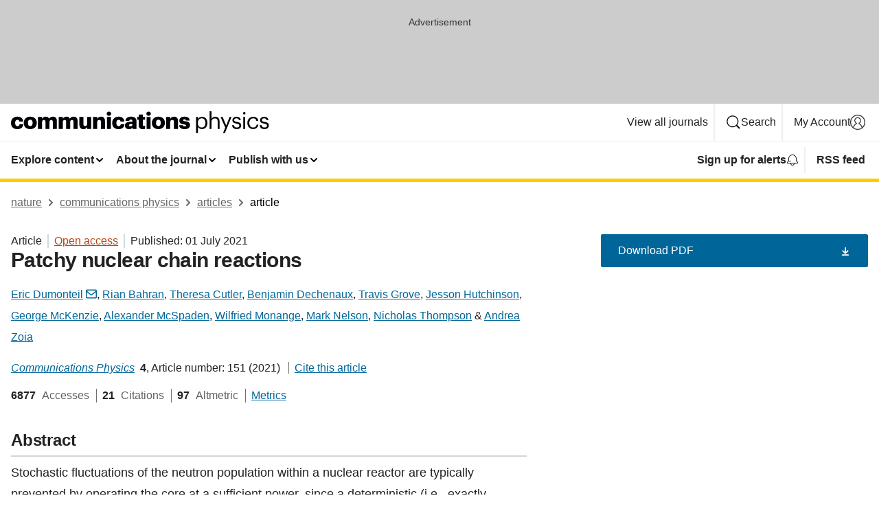

--- FILE ---
content_type: text/html; charset="UTF-8"
request_url: https://www.nature.com/articles/s42005-021-00654-9
body_size: 118507
content:
<!DOCTYPE html>
<html lang="en" class="grade-c">
<head>
    <title>Patchy nuclear chain reactions | Communications Physics</title>
    
        
<link rel="alternate" type="application/rss+xml" href="https://www.nature.com/commsphys.rss"/>


    

<link rel="preconnect" href="https://cmp.nature.com" crossorigin>

<meta http-equiv="X-UA-Compatible" content="IE=edge">
<meta name="applicable-device" content="pc,mobile">
<meta name="viewport" content="width=device-width,initial-scale=1.0,maximum-scale=5,user-scalable=yes">
<meta name="360-site-verification" content="5a2dc4ab3fcb9b0393241ffbbb490480" />

<script data-test="dataLayer">
    window.dataLayer = [{"content":{"category":{"contentType":"article","legacy":{"webtrendsPrimaryArticleType":"research","webtrendsSubjectTerms":"experimental-nuclear-physics;theoretical-nuclear-physics","webtrendsContentCategory":null,"webtrendsContentCollection":null,"webtrendsContentGroup":"Communications Physics","webtrendsContentGroupType":null,"webtrendsContentSubGroup":"Article","status":null}},"article":{"doi":"10.1038/s42005-021-00654-9"},"attributes":{"cms":null,"deliveryPlatform":"oscar","copyright":{"open":true,"legacy":{"webtrendsLicenceType":"http://creativecommons.org/licenses/by/4.0/"}}},"contentInfo":{"authors":["Eric Dumonteil","Rian Bahran","Theresa Cutler","Benjamin Dechenaux","Travis Grove","Jesson Hutchinson","George McKenzie","Alexander McSpaden","Wilfried Monange","Mark Nelson","Nicholas Thompson","Andrea Zoia"],"publishedAt":1625097600,"publishedAtString":"2021-07-01","title":"Patchy nuclear chain reactions","legacy":null,"publishedAtTime":null,"documentType":"aplusplus","subjects":"Experimental nuclear physics,Theoretical nuclear physics"},"journal":{"pcode":"commsphys","title":"communications physics","volume":"4","issue":"1","id":42005,"publishingModel":"Open Access"},"authorization":{"status":true},"features":[{"name":"furtherReadingSection","present":true}],"collection":null},"page":{"category":{"pageType":"article"},"attributes":{"template":"mosaic","featureFlags":[{"name":"download-collection-test","active":false},{"name":"download-issue-test","active":false},{"name":"nature-onwards-journey","active":false}],"testGroup":null},"search":null},"privacy":{},"version":"1.0.0","product":null,"session":null,"user":null,"backHalfContent":true,"country":"US","hasBody":true,"uneditedManuscript":false,"twitterId":["o3xnx","o43y9","o3ef7"],"baiduId":"d38bce82bcb44717ccc29a90c4b781ea","japan":false}];
    window.dataLayer.push({
        ga4MeasurementId: 'G-ERRNTNZ807',
        ga360TrackingId: 'UA-71668177-1',
        twitterId: ['3xnx', 'o43y9', 'o3ef7'],
        baiduId: 'd38bce82bcb44717ccc29a90c4b781ea',
        ga4ServerUrl: 'https://sgtm.nature.com',
        imprint: 'nature'
    });
</script>

<script>
    (function(w, d) {
        w.config = w.config || {};
        w.config.mustardcut = false;

        
        if (w.matchMedia && w.matchMedia('only print, only all and (prefers-color-scheme: no-preference), only all and (prefers-color-scheme: light), only all and (prefers-color-scheme: dark)').matches) {
            w.config.mustardcut = true;
            d.classList.add('js');
            d.classList.remove('grade-c');
            d.classList.remove('no-js');
        }
    })(window, document.documentElement);
</script>
 



     
    
    
        
    
    <style>@media only print, only all and (prefers-color-scheme: no-preference), only all and (prefers-color-scheme: light), only all and (prefers-color-scheme: dark) {  .c-card--major .c-card__title,.u-h1,.u-h2,h1,h2,h2.app-access-wall__title{font-family:-apple-system,BlinkMacSystemFont,Segoe UI,Roboto,Oxygen-Sans,Ubuntu,Cantarell,Helvetica Neue,sans-serif;font-weight:700}.c-article-editorial-summary__container .c-article-editorial-summary__article-title,.c-card__title,.c-reading-companion__figure-title,.u-h3,.u-h4,h3,h4,h5,h6{letter-spacing:-.0117156rem}html{line-height:1.15;text-size-adjust:100%;box-sizing:border-box;font-size:100%;height:100%;overflow-y:scroll}body{background:#eee;color:#222;font-family:-apple-system,BlinkMacSystemFont,Segoe UI,Roboto,Oxygen-Sans,Ubuntu,Cantarell,Helvetica Neue,sans-serif;font-size:1.125rem;line-height:1.76;margin:0;min-height:100%}details,main{display:block}h1{font-size:2em;margin:.67em 0}a,sup{vertical-align:baseline}a{background-color:transparent;color:#069;overflow-wrap:break-word;text-decoration:underline;text-decoration-skip-ink:auto;word-break:break-word}b{font-weight:bolder}sup{font-size:75%;line-height:0;position:relative;top:-.5em}img{border:0;height:auto;max-width:100%;vertical-align:middle}button,input,select{font-family:inherit;font-size:100%;line-height:1.15;margin:0}button,input{overflow:visible}button,select{text-transform:none}[type=submit],button{-webkit-appearance:button}[type=checkbox]{box-sizing:border-box;padding:0}summary{display:list-item}[hidden]{display:none}button{border-radius:0;cursor:pointer}h1{font-size:2rem;font-weight:700;letter-spacing:-.0390625rem;line-height:2.25rem}.c-card--major .c-card__title,.u-h1,.u-h2,button,h1,h2,h2.app-access-wall__title{font-family:-apple-system,BlinkMacSystemFont,Segoe UI,Roboto,Oxygen-Sans,Ubuntu,Cantarell,Helvetica Neue,sans-serif}.c-card--major .c-card__title,.u-h2,h2{font-size:1.5rem;font-weight:700;letter-spacing:-.0117156rem;line-height:1.6rem}.u-h3{letter-spacing:-.0117156rem}.c-article-editorial-summary__container .c-article-editorial-summary__article-title,.c-card__title,.c-reading-companion__figure-title,.u-h3,.u-h4,h3,h4,h5,h6{font-family:-apple-system,BlinkMacSystemFont,Segoe UI,Roboto,Oxygen-Sans,Ubuntu,Cantarell,Helvetica Neue,sans-serif;font-size:1.25rem;font-weight:700;line-height:1.4rem}.c-article-editorial-summary__container .c-article-editorial-summary__article-title,.c-reading-companion__figure-title,.u-h4,h3,h4,h5,h6{letter-spacing:-.0117156rem}.c-reading-companion__figure-title,.u-h4{font-size:1.125rem}input+label{padding-left:.5em}nav ol,nav ul{list-style:none none}p:empty{display:none}.c-nature-box{background-color:#fff;border:1px solid #d5d5d5;border-radius:2px;box-shadow:0 0 5px 0 rgba(51,51,51,.1);line-height:1.3;margin-bottom:24px;padding:16px 16px 3px}.c-nature-box__text{font-size:1rem;margin-bottom:16px}.c-nature-box--access-to-pdf{display:none}@media only screen and (min-width:1024px){.c-nature-box--mobile{display:none}}.c-nature-box .c-pdf-download{margin-bottom:16px!important}.c-nature-box svg+.c-article__button-text{margin-left:8px}.c-nature-box--version{background-color:#eee}.c-nature-box__wrapper{transform:translateZ(0)}.c-nature-box__wrapper--placeholder{min-height:165px}.sans-serif{font-family:-apple-system,BlinkMacSystemFont,Segoe UI,Roboto,Oxygen-Sans,Ubuntu,Cantarell,Helvetica Neue,sans-serif}.article-page{background:#fff}p{overflow-wrap:break-word;word-break:break-word}.c-article-header{font-family:-apple-system,BlinkMacSystemFont,Segoe UI,Roboto,Oxygen-Sans,Ubuntu,Cantarell,Helvetica Neue,sans-serif;margin-bottom:40px}.c-article-identifiers{color:#6f6f6f;display:flex;flex-wrap:wrap;font-size:1rem;line-height:1.3;list-style:none;padding:0}.c-article-identifiers__item{list-style:none;margin-right:8px;padding-right:8px}.c-article-identifiers__item:last-child{margin-right:0;padding-right:0}.c-article-title{font-size:1.5rem;line-height:1.25;margin:0 0 16px}@media only screen and (min-width:768px){.c-article-title{font-size:1.875rem;line-height:1.2}}.c-article-author-list{display:inline;font-size:1rem;list-style:none;margin:0 8px 0 0;padding:0;width:100%}.c-article-author-list__item{display:inline;padding-right:0}.c-article-author-list svg{margin-left:4px}.c-article-author-list__show-more{display:none;margin-right:4px}.c-article-author-list__button,.js .c-article-author-list__item--hide,.js .c-article-author-list__show-more{display:none}.js .c-article-author-list--long .c-article-author-list__show-more,.js .c-article-author-list--long+.c-article-author-list__button{display:inline}@media only screen and (max-width:539px){.js .c-article-author-list__item--hide-small-screen{display:none}.js .c-article-author-list--short .c-article-author-list__show-more,.js .c-article-author-list--short+.c-article-author-list__button{display:inline}}#uptodate-client,.js .c-article-author-list--expanded .c-article-author-list__show-more{display:none!important}.js .c-article-author-list--expanded .c-article-author-list__item--hide-small-screen{display:inline!important}.c-article-author-list__button,.c-button-author-list{background:#ebf1f5;border:4px solid #ebf1f5;border-radius:20px;color:#666;font-size:.875rem;line-height:1.4;padding:2px 11px 2px 8px;text-decoration:none}.c-article-author-list__button svg,.c-button-author-list svg{margin:1px 4px 0 0}.c-article-author-list__button:hover,.c-button-author-list:hover{background:#069;border-color:transparent;color:#fff}.c-article-info-details{font-size:1rem;margin-bottom:8px;margin-top:16px}.c-article-info-details__cite-as{border-left:1px solid #6f6f6f;margin-left:8px;padding-left:8px}.c-article-metrics-bar{display:flex;flex-wrap:wrap;font-size:1rem;line-height:1.3}.c-article-metrics-bar__wrapper{margin:16px 0}.c-article-metrics-bar__item{align-items:baseline;border-right:1px solid #6f6f6f;margin-right:8px}.c-article-metrics-bar__item:last-child{border-right:0}.c-article-metrics-bar__count{font-weight:700;margin:0}.c-article-metrics-bar__label{color:#626262;font-style:normal;font-weight:400;margin:0 10px 0 5px}.c-article-metrics-bar__details{margin:0}.c-article-main-column{font-family:-apple-system,BlinkMacSystemFont,Segoe UI,Roboto,Oxygen-Sans,Ubuntu,Cantarell,Helvetica Neue,sans-serif;margin-right:8.6%;width:60.2%}@media only screen and (max-width:1023px){.c-article-main-column{margin-right:0;width:100%}}.c-article-extras{float:left;font-family:-apple-system,BlinkMacSystemFont,Segoe UI,Roboto,Oxygen-Sans,Ubuntu,Cantarell,Helvetica Neue,sans-serif;width:31.2%}@media only screen and (max-width:1023px){.c-article-extras{display:none}}.c-article-associated-content__container .c-article-associated-content__title,.c-article-section__title{border-bottom:2px solid #d5d5d5;font-size:1.25rem;margin:0;padding-bottom:8px}@media only screen and (min-width:768px){.c-article-associated-content__container .c-article-associated-content__title,.c-article-section__title{font-size:1.5rem;line-height:1.24}}.c-article-associated-content__container .c-article-associated-content__title{margin-bottom:8px}.c-article-body p{margin-bottom:24px;margin-top:0}.c-article-section{clear:both}.c-article-section__content{margin-bottom:40px;padding-top:8px}@media only screen and (max-width:1023px){.c-article-section__content{padding-left:0}}.c-article-authors-search{margin-bottom:24px;margin-top:0}.c-article-authors-search__item,.c-article-authors-search__title{font-family:-apple-system,BlinkMacSystemFont,Segoe UI,Roboto,Oxygen-Sans,Ubuntu,Cantarell,Helvetica Neue,sans-serif}.c-article-authors-search__title{color:#626262;font-size:1.05rem;font-weight:700;margin:0;padding:0}.c-article-authors-search__item{font-size:1rem}.c-article-authors-search__text{margin:0}.c-code-block{border:1px solid #fff;font-family:monospace;margin:0 0 24px;padding:20px}.c-code-block__heading{font-weight:400;margin-bottom:16px}.c-code-block__line{display:block;overflow-wrap:break-word;white-space:pre-wrap}.c-article-share-box__no-sharelink-info{font-size:.813rem;font-weight:700;margin-bottom:24px;padding-top:4px}.c-article-share-box__only-read-input{border:1px solid #d5d5d5;box-sizing:content-box;display:inline-block;font-size:.875rem;font-weight:700;height:24px;margin-bottom:8px;padding:8px 10px}.c-article-share-box__button--link-like{background-color:transparent;border:0;color:#069;cursor:pointer;font-size:.875rem;margin-bottom:8px;margin-left:10px}.c-article-editorial-summary__container{font-family:-apple-system,BlinkMacSystemFont,Segoe UI,Roboto,Oxygen-Sans,Ubuntu,Cantarell,Helvetica Neue,sans-serif;font-size:1rem}.c-article-editorial-summary__container .c-article-editorial-summary__content p:last-child{margin-bottom:0}.c-article-editorial-summary__container .c-article-editorial-summary__content--less{max-height:9.5rem;overflow:hidden}.c-article-editorial-summary__container .c-article-editorial-summary__button{background-color:#fff;border:0;color:#069;font-size:.875rem;margin-bottom:16px}.c-article-editorial-summary__container .c-article-editorial-summary__button.active,.c-article-editorial-summary__container .c-article-editorial-summary__button.hover,.c-article-editorial-summary__container .c-article-editorial-summary__button:active,.c-article-editorial-summary__container .c-article-editorial-summary__button:hover{text-decoration:underline;text-decoration-skip-ink:auto}.c-article-associated-content__container .c-article-associated-content__collection-label{font-size:.875rem;line-height:1.4}.c-article-associated-content__container .c-article-associated-content__collection-title{line-height:1.3}.c-reading-companion{clear:both;min-height:389px}.c-reading-companion__sticky{max-width:389px}.c-reading-companion__scroll-pane{margin:0;min-height:200px;overflow:hidden auto}.c-reading-companion__tabs{display:flex;flex-flow:row nowrap;font-size:1rem;list-style:none;margin:0 0 8px;padding:0}.c-reading-companion__tabs>li{flex-grow:1}.c-reading-companion__tab{background-color:#eee;border:1px solid #d5d5d5;border-image:initial;border-left-width:0;color:#0067c5;font-size:1rem;padding:8px 8px 8px 15px;text-align:left;width:100%}.c-reading-companion__tabs li:first-child .c-reading-companion__tab{border-left-width:1px}.c-reading-companion__tab--active{background-color:#fff;border-bottom:1px solid #fff;color:#222;font-weight:700}.c-reading-companion__sections-list{list-style:none;padding:0}.c-reading-companion__figures-list,.c-reading-companion__references-list{list-style:none;min-height:389px;padding:0}.c-reading-companion__sections-list{margin:0 0 8px;min-height:50px}.c-reading-companion__section-item{font-size:1rem;padding:0}.c-reading-companion__section-item a{display:block;line-height:1.5;overflow:hidden;padding:8px 0 8px 16px;text-overflow:ellipsis;white-space:nowrap}.c-reading-companion__figure-item{border-top:1px solid #d5d5d5;font-size:1rem;padding:16px 8px 16px 0}.c-reading-companion__figure-item:first-child{border-top:none;padding-top:8px}.c-reading-companion__reference-item{border-top:1px solid #d5d5d5;font-size:1rem;padding:8px 8px 8px 16px}.c-reading-companion__reference-item:first-child{border-top:none}.c-reading-companion__reference-item a{word-break:break-word}.c-reading-companion__reference-citation{display:inline}.c-reading-companion__reference-links{font-size:.813rem;font-weight:700;list-style:none;margin:8px 0 0;padding:0;text-align:right}.c-reading-companion__reference-links>a{display:inline-block;padding-left:8px}.c-reading-companion__reference-links>a:first-child{display:inline-block;padding-left:0}.c-reading-companion__figure-title{display:block;margin:0 0 8px}.c-reading-companion__figure-links{display:flex;justify-content:space-between;margin:8px 0 0}.c-reading-companion__figure-links>a{align-items:center;display:flex}.c-reading-companion__figure-full-link svg{height:.8em;margin-left:2px}.c-reading-companion__panel{border-top:none;display:none;margin-top:0;padding-top:0}.c-cod,.c-reading-companion__panel--active{display:block}.c-cod{font-size:1rem;width:100%}.c-cod__form{background:#ebf0f3}.c-cod__prompt{font-size:1.125rem;line-height:1.3;margin:0 0 24px}.c-cod__label{display:block;margin:0 0 4px}.c-cod__row{display:flex;margin:0 0 16px}.c-cod__row:last-child{margin:0}.c-cod__input{border:1px solid #d5d5d5;border-radius:2px;flex:1 1 auto;margin:0;padding:13px}.c-cod__input--submit{background-color:#069;border:1px solid #069;color:#fff;flex-shrink:1;margin-left:8px;transition:background-color .2s ease-out 0s,color .2s ease-out 0s}.c-cod__input--submit-single{flex-basis:100%;flex-shrink:0;margin:0}.c-cod__input--submit:focus,.c-cod__input--submit:hover{background-color:#fff;color:#069}.c-pdf-download__link .u-icon{padding-top:2px}.c-pdf-download{display:flex;margin-bottom:24px;max-height:48px}@media only screen and (min-width:540px){.c-pdf-download{max-height:none}}@media only screen and (min-width:1024px){.c-pdf-download{max-height:48px}}.c-pdf-download__link{display:flex;flex:1 1 0%}.c-pdf-download__link:hover{text-decoration:none}.c-pdf-download__text{padding-right:4px}@media only screen and (max-width:539px){.c-pdf-download__text{text-transform:capitalize}}@media only screen and (min-width:540px){.c-pdf-download__text{padding-right:8px}}.c-context-bar--sticky .c-pdf-download{display:block;margin-bottom:0;white-space:nowrap}@media only screen and (max-width:539px){.c-pdf-download .u-sticky-visually-hidden{border:0;clip:rect(0,0,0,0);height:1px;margin:-100%;overflow:hidden;padding:0;position:absolute!important;width:1px}}.c-pdf-container{display:flex;justify-content:flex-end}@media only screen and (max-width:539px){.c-pdf-container .c-pdf-download{display:flex;flex-basis:100%}}.c-pdf-container .c-pdf-download+.c-pdf-download{margin-left:16px}.c-article-extras .c-pdf-container .c-pdf-download{width:100%}.c-article-extras .c-pdf-container .c-pdf-download+.c-pdf-download{margin-left:0}@media only screen and (min-width:540px){.c-context-bar--sticky .c-pdf-download__link{align-items:center;flex:1 1 183px}}@media only screen and (max-width:320px){.c-context-bar--sticky .c-pdf-download__link{padding:16px}}.article-page--commercial .c-article-main-column .c-pdf-button__container .c-pdf-download{display:none}@media only screen and (max-width:1023px){.article-page--commercial .c-article-main-column .c-pdf-button__container .c-pdf-download{display:block}}.c-recommendations-column-switch .c-meta{margin-top:auto}.c-context-bar{box-shadow:0 0 10px 0 rgba(51,51,51,.2);position:relative;width:100%}.c-context-bar__container{margin:0 auto;max-width:1280px;padding:0 16px}.c-context-bar__title{display:none}.app-researcher-popup__link.hover,.app-researcher-popup__link.visited,.app-researcher-popup__link:hover,.app-researcher-popup__link:visited,.c-article-metrics__heading a,.c-article-metrics__posts .c-card__title a{color:inherit}.c-article-authors-search__list{align-items:center;display:flex;flex-wrap:wrap;gap:16px 16px;justify-content:center}@media only screen and (min-width:320px){.c-article-authors-search__list{justify-content:normal}}.c-article-authors-search__text{align-items:center;display:flex;flex-flow:column wrap;font-size:14px;justify-content:center}@media only screen and (min-width:320px){.c-article-authors-search__text{flex-direction:row;font-size:16px}}.c-article-authors-search__links-text{font-weight:700;margin-right:8px;text-align:center}@media only screen and (min-width:320px){.c-article-authors-search__links-text{text-align:left}}.c-article-authors-search__list-item--left{flex:1 1 100%}@media only screen and (min-width:320px){.c-article-authors-search__list-item--left{flex-basis:auto}}.c-article-authors-search__list-item--right{flex:1 1 auto}.c-article-identifiers{margin:0}.c-article-identifiers__item{border-right:2px solid #cedbe0;color:#222;font-size:14px}@media only screen and (min-width:320px){.c-article-identifiers__item{font-size:16px}}.c-article-identifiers__item:last-child{border-right:none}.c-article-metrics__posts .c-card__title{font-size:1.05rem}.c-article-metrics__posts .c-card__title+span{color:#6f6f6f;font-size:1rem}.app-author-list{color:#222;font-family:-apple-system,BlinkMacSystemFont,Segoe UI,Roboto,Oxygen-Sans,Ubuntu,Cantarell,Helvetica Neue,sans-serif;font-size:1rem;line-height:1.4;list-style:none;margin:0;padding:0}.app-author-list>li,.c-breadcrumbs>li,.c-footer__links>li,.js .app-author-list,.u-list-comma-separated>li,.u-list-inline>li{display:inline}.app-author-list>li:not(:first-child):not(:last-child):before{content:", "}.app-author-list>li:not(:only-child):last-child:before{content:" & "}.app-author-list--compact{font-size:.875rem;line-height:1.4}.app-author-list--truncated>li:not(:only-child):last-child:before{content:" ... "}.js .app-author-list__hide{display:none;visibility:hidden}.js .app-author-list__hide:first-child+*{margin-block-start:0}.c-ad{text-align:center}@media only screen and (min-width:320px){.c-ad{padding:8px}}.c-ad--728x90{background-color:#ccc;display:none}.c-ad--728x90 .c-ad__inner{min-height:calc(1.5em + 94px)}@media only screen and (min-width:768px){.js .c-ad--728x90{display:none}.js .u-show-following-ad+.c-ad--728x90{display:block}}.c-ad__label{color:#333;font-weight:400;line-height:1.5;margin-bottom:4px}.c-ad__label,.c-meta{font-family:-apple-system,BlinkMacSystemFont,Segoe UI,Roboto,Oxygen-Sans,Ubuntu,Cantarell,Helvetica Neue,sans-serif;font-size:.875rem}.c-meta{color:inherit;line-height:1.4;list-style:none;margin:0;padding:0}.c-meta--large{font-size:1rem}.c-meta--large .c-meta__item{margin-bottom:8px}.c-meta__item{display:inline-block;margin-bottom:4px}.c-meta__item:not(:last-child){border-right:1px solid #d5d5d5;margin-right:4px;padding-right:4px}@media only screen and (max-width:539px){.c-meta__item--block-sm-max{display:block}.c-meta__item--block-sm-max:not(:last-child){border-right:none;margin-right:0;padding-right:0}}@media only screen and (min-width:1024px){.c-meta__item--block-at-lg{display:block}.c-meta__item--block-at-lg:not(:last-child){border-right:none;margin-right:0;padding-right:0}}.c-meta__type{font-weight:700;text-transform:none}.c-skip-link{background:#069;bottom:auto;color:#fff;font-family:-apple-system,BlinkMacSystemFont,Segoe UI,Roboto,Oxygen-Sans,Ubuntu,Cantarell,Helvetica Neue,sans-serif;font-size:.875rem;padding:8px;position:absolute;text-align:center;transform:translateY(-100%);z-index:9999}@media (prefers-reduced-motion:reduce){.c-skip-link{transition:top .3s ease-in-out 0s}}@media print{.c-skip-link{display:none}}.c-skip-link:link{color:#fff}.c-status-message{align-items:center;box-sizing:border-box;display:flex;font-family:-apple-system,BlinkMacSystemFont,Segoe UI,Roboto,Oxygen-Sans,Ubuntu,Cantarell,Helvetica Neue,sans-serif;font-size:1rem;position:relative;width:100%}.c-card__summary>p:last-child,.c-status-message :last-child{margin-bottom:0}.c-status-message--boxed{background-color:#fff;border:1px solid #eee;border-radius:2px;line-height:1.4;padding:16px}.c-status-message__heading{font-family:-apple-system,BlinkMacSystemFont,Segoe UI,Roboto,Oxygen-Sans,Ubuntu,Cantarell,Helvetica Neue,sans-serif;font-size:1rem;font-weight:700}.c-status-message__icon{fill:currentcolor;display:inline-block;flex:0 0 auto;height:1.5em;margin-right:8px;transform:translate(0);vertical-align:text-top;width:1.5em}.c-status-message__icon--top{align-self:flex-start}.c-status-message--info .c-status-message__icon{color:#003f8d}.c-status-message--boxed.c-status-message--info{border-bottom:4px solid #003f8d}.c-status-message--error .c-status-message__icon{color:#c40606}.c-status-message--boxed.c-status-message--error{border-bottom:4px solid #c40606}.c-status-message--success .c-status-message__icon{color:#00b8b0}.c-status-message--boxed.c-status-message--success{border-bottom:4px solid #00b8b0}.c-status-message--warning .c-status-message__icon{color:#edbc53}.c-status-message--boxed.c-status-message--warning{border-bottom:4px solid #edbc53}.c-breadcrumbs{color:#000;font-family:-apple-system,BlinkMacSystemFont,Segoe UI,Roboto,Oxygen-Sans,Ubuntu,Cantarell,Helvetica Neue,sans-serif;font-size:1rem;list-style:none;margin:0;padding:0}.c-breadcrumbs__link{color:#666}svg.c-breadcrumbs__chevron{margin:4px 4px 0;fill:#888;height:10px;width:10px}@media only screen and (max-width:539px){.c-breadcrumbs .c-breadcrumbs__item{display:none}.c-breadcrumbs .c-breadcrumbs__item:last-child,.c-breadcrumbs .c-breadcrumbs__item:nth-last-child(2){display:inline}}.c-card{background-color:transparent;border:0;box-shadow:none;display:flex;flex-direction:column;font-size:14px;min-width:0;overflow:hidden;padding:0;position:relative}.c-card--no-shape{background:0 0;border:0;box-shadow:none}.c-card__image{display:flex;justify-content:center;overflow:hidden;padding-bottom:56.25%;position:relative}@supports (aspect-ratio:1/1){.c-card__image{padding-bottom:0}}.c-card__image img{left:0;min-height:100%;min-width:100%;position:absolute}@supports ((-o-object-fit:cover) or (object-fit:cover)){.c-card__image img{height:100%;object-fit:cover;width:100%}}.c-card__body{flex:1 1 auto;padding:16px}.c-card--no-shape .c-card__body{padding:0}.c-card--no-shape .c-card__body:not(:first-child){padding-top:16px}.c-card__title{letter-spacing:-.01875rem;margin-bottom:8px;margin-top:0}[lang=de] .c-card__title{hyphens:auto}.c-card__summary{line-height:1.4}.c-card__summary>p{margin-bottom:5px}.c-card__summary a{text-decoration:underline}.c-card__link:not(.c-card__link--no-block-link):before{bottom:0;content:"";left:0;position:absolute;right:0;top:0}.c-card--flush .c-card__body{padding:0}.c-card--major{font-size:1rem}.c-card--dark{background-color:#29303c;border-width:0;color:#e3e4e5}.c-card--dark .c-card__title{color:#fff}.c-card--dark .c-card__link,.c-card--dark .c-card__summary a{color:inherit}.c-header{background-color:#fff;border-bottom:5px solid #000;font-size:1rem;line-height:1.4;margin-bottom:16px}.c-header__row{padding:0;position:relative}.c-header__row:not(:last-child){border-bottom:1px solid #eee}.c-header__split{align-items:center;display:flex;justify-content:space-between}.c-header__logo-container{flex:1 1 0px;line-height:0;margin:8px 24px 8px 0}.c-header__logo{transform:translateZ(0)}.c-header__logo img{max-height:32px}.c-header__container{margin:0 auto;max-width:1280px}.c-header__menu{align-items:center;display:flex;flex:0 1 auto;flex-wrap:wrap;font-weight:700;gap:8px 8px;line-height:1.4;list-style:none;margin:0 -4px;padding:0}@media print{.c-header__menu{display:none}}@media only screen and (max-width:1023px){.c-header__menu--hide-lg-max{display:none;visibility:hidden}}.c-header__menu--global{font-weight:400;justify-content:flex-end}.c-header__menu--global svg{display:none;visibility:hidden}.c-header__menu--global svg:first-child+*{margin-block-start:0}@media only screen and (min-width:540px){.c-header__menu--global svg{display:block;visibility:visible}}.c-header__menu--journal{font-size:.875rem;margin:8px 0 8px -8px}@media only screen and (min-width:540px){.c-header__menu--journal{flex-wrap:nowrap;font-size:1rem}}.c-header__item{padding-bottom:0;padding-top:0;position:static}.c-header__item--pipe{border-left:2px solid #eee;padding-left:8px}.c-header__item--padding{padding-bottom:8px;padding-top:8px}@media only screen and (min-width:540px){.c-header__item--dropdown-menu{position:relative}}@media only screen and (min-width:1024px){.c-header__item--hide-lg{display:none;visibility:hidden}}@media only screen and (max-width:767px){.c-header__item--hide-md-max{display:none;visibility:hidden}.c-header__item--hide-md-max:first-child+*{margin-block-start:0}}.c-header__link{align-items:center;color:inherit;display:inline-flex;gap:4px 4px;padding:8px;white-space:nowrap}.c-header__link svg{transition-duration:.2s}.c-header__show-text{display:none;visibility:hidden}.has-tethered .c-header__heading--js-hide:first-child+*{margin-block-start:0}@media only screen and (min-width:540px){.c-header__show-text{display:inline;visibility:visible}}.c-header__show-text-sm{display:inline;visibility:visible}@media only screen and (min-width:540px){.c-header__show-text-sm{display:none;visibility:hidden}.c-header__show-text-sm:first-child+*{margin-block-start:0}}.c-header__dropdown{background-color:#000;border-bottom:1px solid #2f2f2f;color:#eee;font-size:.875rem;line-height:1.2;padding:16px 0}@media print{.c-header__dropdown{display:none}}.c-header__heading{display:inline-block;font-family:-apple-system,BlinkMacSystemFont,Segoe UI,Roboto,Oxygen-Sans,Ubuntu,Cantarell,Helvetica Neue,sans-serif;font-size:1.25rem;font-weight:400;line-height:1.4;margin-bottom:8px}.c-header__heading--keyline{border-top:1px solid;border-color:#2f2f2f;margin-top:16px;padding-top:16px;width:100%}.c-header__list{display:flex;flex-wrap:wrap;gap:0 16px;list-style:none;margin:0 -8px}.c-header__flush{margin:0 -8px}.c-header__visually-hidden{border:0;clip:rect(0,0,0,0);height:1px;margin:-100%;overflow:hidden;padding:0;position:absolute!important;width:1px}.c-header__search-form{margin-bottom:8px}.c-header__search-layout{display:flex;flex-wrap:wrap;gap:16px 16px}.c-header__search-layout>:first-child{flex:999 1 auto}.c-header__search-layout>*{flex:1 1 auto}.c-header__search-layout--max-width{max-width:720px}.c-header__search-button{align-items:center;background-color:transparent;background-image:none;border:1px solid #fff;border-radius:2px;color:#fff;cursor:pointer;display:flex;font-family:sans-serif;font-size:1rem;justify-content:center;line-height:1.15;margin:0;padding:8px 16px;position:relative;text-decoration:none;transition:all .25s ease 0s,color .25s ease 0s,border-color .25s ease 0s;width:100%}.c-header__input,.c-header__select{border:1px solid;border-radius:3px;box-sizing:border-box;font-size:1rem;padding:8px 16px;width:100%}.c-header__select{-webkit-appearance:none;background-image:url("data:image/svg+xml,%3Csvg height='16' viewBox='0 0 16 16' width='16' xmlns='http://www.w3.org/2000/svg'%3E%3Cpath d='m5.58578644 3-3.29289322-3.29289322c-.39052429-.39052429-.39052429-1.02368927 0-1.41421356s1.02368927-.39052429 1.41421356 0l4 4c.39052429.39052429.39052429 1.02368927 0 1.41421356l-4 4c-.39052429.39052429-1.02368927.39052429-1.41421356 0s-.39052429-1.02368927 0-1.41421356z' fill='%23333' fill-rule='evenodd' transform='matrix(0 1 -1 0 11 3)'/%3E%3C/svg%3E");background-position:right .7em top 50%;background-repeat:no-repeat;background-size:1em;box-shadow:0 1px 0 1px rgba(0,0,0,.04);display:block;margin:0;max-width:100%;min-width:150px}@media only screen and (min-width:540px){.c-header__menu--journal .c-header__item--dropdown-menu:last-child .c-header__dropdown.has-tethered{left:auto;right:0}}@media only screen and (min-width:768px){.c-header__menu--journal .c-header__item--dropdown-menu:last-child .c-header__dropdown.has-tethered{left:0;right:auto}}.c-header__dropdown.has-tethered{border-bottom:0;border-radius:0 0 2px 2px;left:0;position:absolute;top:100%;transform:translateY(5px);width:100%;z-index:1}@media only screen and (min-width:540px){.c-header__dropdown.has-tethered{transform:translateY(8px);width:auto}}@media only screen and (min-width:768px){.c-header__dropdown.has-tethered{min-width:225px}}.c-header__dropdown--full-width.has-tethered{padding:32px 0 24px;transform:none;width:100%}.has-tethered .c-header__heading--js-hide{display:none;visibility:hidden}.has-tethered .c-header__list--js-stack{flex-direction:column}.has-tethered .c-header__item--keyline,.has-tethered .c-header__list~.c-header__list .c-header__item:first-child{border-top:1px solid #d5d5d5;margin-top:8px;padding-top:8px}.c-header__item--snid-account-widget{display:flex}.c-header__container{padding:0 4px}.c-header__list{padding:0 12px}.c-header__menu .c-header__link{font-size:14px}.c-header__item--snid-account-widget .c-header__link{padding:8px}.c-header__menu--journal{margin-left:0}@media only screen and (min-width:540px){.c-header__container{padding:0 16px}.c-header__menu--journal{margin-left:-8px}.c-header__menu .c-header__link{font-size:16px}.c-header__link--search{gap:13px 13px}}.u-button{align-items:center;background-color:transparent;background-image:none;border-radius:2px;cursor:pointer;display:inline-flex;font-family:sans-serif;font-size:1rem;justify-content:center;line-height:1.3;margin:0;padding:8px;position:relative;text-decoration:none;transition:all .25s ease 0s,color .25s ease 0s,border-color .25s ease 0s;width:auto}.u-button svg,.u-button--primary svg{fill:currentcolor}.u-button{border:1px solid #069;color:#069}.u-button--primary{background-color:#069;background-image:none;border:1px solid #069;color:#fff}.u-button--full-width{display:flex;width:100%}.u-display-none{display:none}.js .u-js-hide,.u-hide{display:none;visibility:hidden}.u-hide:first-child+*{margin-block-start:0}.u-visually-hidden{border:0;clip:rect(0,0,0,0);height:1px;margin:-100%;overflow:hidden;padding:0;position:absolute!important;width:1px}@media print{.u-hide-print{display:none}}@media only screen and (min-width:1024px){.u-hide-at-lg{display:none;visibility:hidden}.u-hide-at-lg:first-child+*{margin-block-start:0}}.u-clearfix:after,.u-clearfix:before{content:"";display:table}.u-clearfix:after{clear:both}.u-color-open-access{color:#b74616}.u-float-left{float:left}.u-icon{fill:currentcolor;display:inline-block;height:1em;transform:translate(0);vertical-align:text-top;width:1em}.u-full-height{height:100%}.u-link-inherit{color:inherit}.u-list-reset{list-style:none;margin:0;padding:0}.u-text-bold{font-weight:700}.u-container{margin:0 auto;max-width:1280px;padding:0 16px}.u-justify-content-space-between{justify-content:space-between}.u-mt-32{margin-top:32px}.u-mb-8{margin-bottom:8px}.u-mb-16{margin-bottom:16px}.u-mb-24{margin-bottom:24px}.u-mb-32{margin-bottom:32px}.u-mb-48{margin-bottom:48px}.u-pa-16{padding:16px}html *,html :after,html :before{box-sizing:inherit}.c-article-section__title,.c-article-title{font-weight:700}.c-card__title{line-height:1.4em}.c-article__button{background-color:#069;border:1px solid #069;border-radius:2px;color:#fff;display:flex;font-family:-apple-system,BlinkMacSystemFont,Segoe UI,Roboto,Oxygen-Sans,Ubuntu,Cantarell,Helvetica Neue,sans-serif;font-size:.875rem;line-height:1.4;margin-bottom:16px;padding:13px;transition:background-color .2s ease-out 0s,color .2s ease-out 0s}.c-article__button,.c-article__button:hover{text-decoration:none}.c-article__button--inverted,.c-article__button:hover{background-color:#fff;color:#069}.c-article__button--inverted:hover{background-color:#069;color:#fff}.c-header__link{text-decoration:inherit}.grade-c-hide{display:block}.c-pdf-download__link{padding:13px 24px} } </style>




    
        <link data-test="critical-css-handler" data-inline-css-source="critical-css" rel="stylesheet" href="/static/css/enhanced-article-1e72f97fd7.css" media="print" onload="this.media='only print, only all and (prefers-color-scheme: no-preference), only all and (prefers-color-scheme: light), only all and (prefers-color-scheme: dark)';this.onload=null">
    
    <noscript>
        <link rel="stylesheet" type="text/css" href="/static/css/enhanced-article-1e72f97fd7.css" media="only print, only all and (prefers-color-scheme: no-preference), only all and (prefers-color-scheme: light), only all and (prefers-color-scheme: dark)">
    </noscript>

<link rel="stylesheet" type="text/css" href="/static/css/article-print-fb7cb72232.css" media="print">
    



<link rel="apple-touch-icon" sizes="180x180" href=/static/images/favicons/nature/apple-touch-icon-f39cb19454.png>
<link rel="icon" type="image/png" sizes="48x48" href=/static/images/favicons/nature/favicon-48x48-b52890008c.png>
<link rel="icon" type="image/png" sizes="32x32" href=/static/images/favicons/nature/favicon-32x32-3fe59ece92.png>
<link rel="icon" type="image/png" sizes="16x16" href=/static/images/favicons/nature/favicon-16x16-951651ab72.png>
<link rel="manifest" href=/static/manifest.json crossorigin="use-credentials">
<link rel="mask-icon" href=/static/images/favicons/nature/safari-pinned-tab-69bff48fe6.svg color="#000000">
<link rel="shortcut icon" href=/static/images/favicons/nature/favicon.ico>
<meta name="msapplication-TileColor" content="#000000">
<meta name="msapplication-config" content=/static/browserconfig.xml>
<meta name="theme-color" content="#000000">
<meta name="application-name" content="Nature">


<script>
    (function () {
        if ( typeof window.CustomEvent === "function" ) return false;
        function CustomEvent ( event, params ) {
            params = params || { bubbles: false, cancelable: false, detail: null };
            var evt = document.createEvent( 'CustomEvent' );
            evt.initCustomEvent( event, params.bubbles, params.cancelable, params.detail );
            return evt;
        }

        CustomEvent.prototype = window.Event.prototype;

        window.CustomEvent = CustomEvent;
    })();
</script>


<script>
    (function (w, d, s) {
        var urlParams = new URLSearchParams(w.location.search);
        if (urlParams.get('gptAdsTest') !== null) {
            d.addEventListener('sncc:initialise', function (e) {
                var t = d.createElement(s);
                var h = d.getElementsByTagName(s)[0];
                t.src = 'https://' + (e.detail.C03 ? 'securepubads.g.doubleclick' : 'pagead2.googlesyndication') + '.net/tag/js/gpt.js';
                t.async = false;
                t.onload = function () {
                    var n = d.createElement(s);
                    n.src = 'https://fed-libs.nature.com/production/gpt-ads-gtm.min.js';
                    n.async = false;
                    h.insertAdjacentElement('afterend', n);
                };
                h.insertAdjacentElement('afterend', t);
            })
        }
    })(window, document, 'script');
</script>
    
<!-- Google Tag Manager -->
<script data-test="gtm-head">
    window.initGTM = function() {
        if (window.config.mustardcut) {
            (function (w, d, s, l, i) {
                w[l] = w[l] || [];
                w[l].push({'gtm.start': new Date().getTime(), event: 'gtm.js'});
                var f = d.getElementsByTagName(s)[0],
                        j = d.createElement(s),
                        dl = l != 'dataLayer' ? '&l=' + l : '';
                j.async = true;
                j.src = 'https://sgtm.nature.com/gtm.js?id=' + i + dl;
                f.parentNode.insertBefore(j, f);
            })(window, document, 'script', 'dataLayer', 'GTM-MRVXSHQ');
        }
    }
</script>
<!-- End Google Tag Manager -->

    <script>
    (function(w,d,t) {
        function cc() {
            var h = w.location.hostname;
            if (h === 'preview-www.nature.com') return;
            var e = d.createElement(t),
                s = d.getElementsByTagName(t)[0];
            if (h === 'nature.com' || h.endsWith('.nature.com')) {
                e.src = 'https://cmp.nature.com/production_live/en/consent-bundle-8-102.js';
                e.setAttribute('onload', "initGTM(window,document,'script','dataLayer','GTM-MRVXSHQ')");
            } else {
                e.src = '/static/js/cookie-consent-es5-bundle-8d962b73c2.js';
                e.setAttribute('data-consent', h);
            }
            s.insertAdjacentElement('afterend', e);
        }
        cc();
    })(window,document,'script');
</script>


<script id="js-position0">
    (function(w, d) {
        w.idpVerifyPrefix = 'https://verify.nature.com';
        w.ra21Host = 'https://wayf.springernature.com';
        var moduleSupport = (function() {
            return 'noModule' in d.createElement('script');
        })();

        if (w.config.mustardcut === true) {
            w.loader = {
                index: 0,
                registered: [],
                scripts: [
                    
                        {src: '/static/js/global-article-es6-bundle-4b65fc7e00.js', test: 'global-article-js', module: true},
                        {src: '/static/js/global-article-es5-bundle-432fb5ed2f.js', test: 'global-article-js', nomodule: true},
                        {src: '/static/js/shared-es6-bundle-0c7392804a.js', test: 'shared-js', module: true},
                        {src: '/static/js/shared-es5-bundle-f97043df39.js', test: 'shared-js', nomodule: true},
                        {src: '/static/js/header-150-es6-bundle-5bb959eaa1.js', test: 'header-150-js', module: true},
                        {src: '/static/js/header-150-es5-bundle-994fde5b1d.js', test: 'header-150-js', nomodule: true}
                    
                ].filter(function (s) {
                    if (s.src === null) return false;
                    if (moduleSupport && s.nomodule) return false;
                    return !(!moduleSupport && s.module);
                }),

                register: function (value) {
                    this.registered.push(value);
                },

                ready: function () {
                    if (this.registered.length === this.scripts.length) {
                        this.registered.forEach(function (fn) {
                            if (typeof fn === 'function') {
                                setTimeout(fn, 0); 
                            }
                        });
                        this.ready = function () {};
                    }
                },

                insert: function (s) {
                    var t = d.getElementById('js-position' + this.index);
                    if (t && t.insertAdjacentElement) {
                        t.insertAdjacentElement('afterend', s);
                    } else {
                        d.head.appendChild(s);
                    }
                    ++this.index;
                },

                createScript: function (script, beforeLoad) {
                    var s = d.createElement('script');
                    s.id = 'js-position' + (this.index + 1);
                    s.setAttribute('data-test', script.test);
                    if (beforeLoad) {
                        s.defer = 'defer';
                        s.onload = function () {
                            if (script.noinit) {
                                loader.register(true);
                            }
                            if (d.readyState === 'interactive' || d.readyState === 'complete') {
                                loader.ready();
                            }
                        };
                    } else {
                        s.async = 'async';
                    }
                    s.src = script.src;
                    return s;
                },

                init: function () {
                    this.scripts.forEach(function (s) {
                        loader.insert(loader.createScript(s, true));
                    });

                    d.addEventListener('DOMContentLoaded', function () {
                        loader.ready();
                        var conditionalScripts;
                        
                            conditionalScripts = [
                                {match: 'div[data-pan-container]', src: '/static/js/pan-zoom-es6-bundle-464a2af269.js', test: 'pan-zoom-js',  module: true },
                                {match: 'div[data-pan-container]', src: '/static/js/pan-zoom-es5-bundle-98fb9b653b.js', test: 'pan-zoom-js',  nomodule: true },
                                {match: 'math,span.mathjax-tex', src: '/static/js/math-es6-bundle-cfe28c12e7.js', test: 'math-js', module: true},
                                {match: 'math,span.mathjax-tex', src: '/static/js/math-es5-bundle-41a1a3e87a.js', test: 'math-js', nomodule: true}
                            ];
                        

                        if (conditionalScripts) {
                            conditionalScripts.filter(function (script) {
                                return !!document.querySelector(script.match) && !((moduleSupport && script.nomodule) || (!moduleSupport && script.module));
                            }).forEach(function (script) {
                                loader.insert(loader.createScript(script));
                            });
                        }
                    }, false);
                }
            };
            loader.init();
        }
    })(window, document);
</script>










<meta name="robots" content="noarchive">
<meta name="access" content="Yes">


<link rel="search" href="https://www.nature.com/search">
<link rel="search" href="https://www.nature.com/opensearch/opensearch.xml" type="application/opensearchdescription+xml" title="nature.com">
<link rel="search" href="https://www.nature.com/opensearch/request" type="application/sru+xml" title="nature.com">





    
    <script type="application/ld+json">{"mainEntity":{"headline":"Patchy nuclear chain reactions","description":"Stochastic fluctuations of the neutron population within a nuclear reactor are typically prevented by operating the core at a sufficient power, since a deterministic (i.e., exactly predictable) behavior of the neutron population is required by automatic safety systems to detect unwanted power excursions. In order to characterize the reactor operating conditions at which the fluctuations vanish, an experiment was designed and took place in 2017 at the Rensselaer Polytechnic Institute Reactor Critical Facility. This experiment however revealed persisting fluctuations and striking patchy spatial patterns in neutron spatial distributions. Here we report these experimental findings, interpret them by a stochastic modeling based on branching random walks, and extend them using a “numerical twin” of the reactor core. Consequences on nuclear safety will be discussed. Understanding and predicting fluctuations of the neutron population within a nuclear reactor is of fundamental importance for nuclear safety, especially in connection with reactor control at startup and shutdown. The study presents experiments and Monte Carlo simulations of persistent neutron fluctuations and correlations (stochastic noise and neutron clustering) in nuclear reactors which are interpreted by stochastic modelling based on branching random walks.","datePublished":"2021-07-01T00:00:00Z","dateModified":"2021-07-01T00:00:00Z","pageStart":"1","pageEnd":"10","license":"http://creativecommons.org/licenses/by/4.0/","sameAs":"https://doi.org/10.1038/s42005-021-00654-9","keywords":["Experimental nuclear physics","Theoretical nuclear physics","Physics","general"],"image":["https://media.springernature.com/lw1200/springer-static/image/art%3A10.1038%2Fs42005-021-00654-9/MediaObjects/42005_2021_654_Fig1_HTML.png","https://media.springernature.com/lw1200/springer-static/image/art%3A10.1038%2Fs42005-021-00654-9/MediaObjects/42005_2021_654_Fig2_HTML.png","https://media.springernature.com/lw1200/springer-static/image/art%3A10.1038%2Fs42005-021-00654-9/MediaObjects/42005_2021_654_Fig3_HTML.png","https://media.springernature.com/lw1200/springer-static/image/art%3A10.1038%2Fs42005-021-00654-9/MediaObjects/42005_2021_654_Fig4_HTML.png","https://media.springernature.com/lw1200/springer-static/image/art%3A10.1038%2Fs42005-021-00654-9/MediaObjects/42005_2021_654_Fig5_HTML.png","https://media.springernature.com/lw1200/springer-static/image/art%3A10.1038%2Fs42005-021-00654-9/MediaObjects/42005_2021_654_Fig6_HTML.png"],"isPartOf":{"name":"Communications Physics","issn":["2399-3650"],"volumeNumber":"4","@type":["Periodical","PublicationVolume"]},"publisher":{"name":"Nature Publishing Group UK","logo":{"url":"https://www.springernature.com/app-sn/public/images/logo-springernature.png","@type":"ImageObject"},"@type":"Organization"},"author":[{"name":"Eric Dumonteil","url":"http://orcid.org/0000-0001-8331-1944","affiliation":[{"name":"Laboratoire de Neutronique","address":{"name":"Institut de Radioprotection et de Sûreté Nucléaire, Pôle Sûreté Nucléaire, Laboratoire de Neutronique, Fontenay-aux-Roses, France","@type":"PostalAddress"},"@type":"Organization"},{"name":"Institut de Recherche sur les Lois Fondamentales de l’Univers","address":{"name":"Université Paris-Saclay, CEA, Institut de Recherche sur les Lois Fondamentales de l’Univers, Gif-sur-Yvette, France","@type":"PostalAddress"},"@type":"Organization"}],"email":"eric.dumonteil@cea.fr","@type":"Person"},{"name":"Rian Bahran","affiliation":[{"name":"Advanced Technology (NEN-2) Group","address":{"name":"Los Alamos National Laboratory, Advanced Technology (NEN-2) Group, Los Alamos, USA","@type":"PostalAddress"},"@type":"Organization"}],"@type":"Person"},{"name":"Theresa Cutler","affiliation":[{"name":"Advanced Technology (NEN-2) Group","address":{"name":"Los Alamos National Laboratory, Advanced Technology (NEN-2) Group, Los Alamos, USA","@type":"PostalAddress"},"@type":"Organization"}],"@type":"Person"},{"name":"Benjamin Dechenaux","url":"http://orcid.org/0000-0001-7936-2765","affiliation":[{"name":"Laboratoire de Neutronique","address":{"name":"Institut de Radioprotection et de Sûreté Nucléaire, Pôle Sûreté Nucléaire, Laboratoire de Neutronique, Fontenay-aux-Roses, France","@type":"PostalAddress"},"@type":"Organization"}],"@type":"Person"},{"name":"Travis Grove","affiliation":[{"name":"Advanced Technology (NEN-2) Group","address":{"name":"Los Alamos National Laboratory, Advanced Technology (NEN-2) Group, Los Alamos, USA","@type":"PostalAddress"},"@type":"Organization"}],"@type":"Person"},{"name":"Jesson Hutchinson","affiliation":[{"name":"Advanced Technology (NEN-2) Group","address":{"name":"Los Alamos National Laboratory, Advanced Technology (NEN-2) Group, Los Alamos, USA","@type":"PostalAddress"},"@type":"Organization"}],"@type":"Person"},{"name":"George McKenzie","affiliation":[{"name":"Advanced Technology (NEN-2) Group","address":{"name":"Los Alamos National Laboratory, Advanced Technology (NEN-2) Group, Los Alamos, USA","@type":"PostalAddress"},"@type":"Organization"}],"@type":"Person"},{"name":"Alexander McSpaden","affiliation":[{"name":"Advanced Technology (NEN-2) Group","address":{"name":"Los Alamos National Laboratory, Advanced Technology (NEN-2) Group, Los Alamos, USA","@type":"PostalAddress"},"@type":"Organization"}],"@type":"Person"},{"name":"Wilfried Monange","affiliation":[{"name":"Laboratoire de Neutronique","address":{"name":"Institut de Radioprotection et de Sûreté Nucléaire, Pôle Sûreté Nucléaire, Laboratoire de Neutronique, Fontenay-aux-Roses, France","@type":"PostalAddress"},"@type":"Organization"}],"@type":"Person"},{"name":"Mark Nelson","affiliation":[{"name":"Advanced Technology (NEN-2) Group","address":{"name":"Los Alamos National Laboratory, Advanced Technology (NEN-2) Group, Los Alamos, USA","@type":"PostalAddress"},"@type":"Organization"}],"@type":"Person"},{"name":"Nicholas Thompson","affiliation":[{"name":"Advanced Technology (NEN-2) Group","address":{"name":"Los Alamos National Laboratory, Advanced Technology (NEN-2) Group, Los Alamos, USA","@type":"PostalAddress"},"@type":"Organization"}],"@type":"Person"},{"name":"Andrea Zoia","url":"http://orcid.org/0000-0002-9099-8956","affiliation":[{"name":"Service d’études des réacteurs et de mathématiques appliquées","address":{"name":"Université Paris-Saclay, CEA, Service d’études des réacteurs et de mathématiques appliquées, Gif-sur-Yvette, France","@type":"PostalAddress"},"@type":"Organization"}],"@type":"Person"}],"isAccessibleForFree":true,"@type":"ScholarlyArticle"},"@context":"https://schema.org","@type":"WebPage"}</script>





    
    <link rel="canonical" href="https://www.nature.com/articles/s42005-021-00654-9">
    
    
    <meta name="journal_id" content="42005"/>
    <meta name="dc.title" content="Patchy nuclear chain reactions"/>
    <meta name="dc.source" content="Communications Physics 2021 4:1"/>
    <meta name="dc.format" content="text/html"/>
    <meta name="dc.publisher" content="Nature Publishing Group"/>
    <meta name="dc.date" content="2021-07-01"/>
    <meta name="dc.type" content="OriginalPaper"/>
    <meta name="dc.language" content="En"/>
    <meta name="dc.copyright" content="2021 The Author(s)"/>
    <meta name="dc.rights" content="2021 The Author(s)"/>
    <meta name="dc.rightsAgent" content="journalpermissions@springernature.com"/>
    <meta name="dc.description" content="Stochastic fluctuations of the neutron population within a nuclear reactor are typically prevented by operating the core at a sufficient power, since a deterministic (i.e., exactly predictable) behavior of the neutron population is required by automatic safety systems to detect unwanted power excursions. In order to characterize the reactor operating conditions at which the fluctuations vanish, an experiment was designed and took place in 2017 at the Rensselaer Polytechnic Institute Reactor Critical Facility. This experiment however revealed persisting fluctuations and striking patchy spatial patterns in neutron spatial distributions. Here we report these experimental findings, interpret them by a stochastic modeling based on branching random walks, and extend them using a &#8220;numerical twin&#8221; of the reactor core. Consequences on nuclear safety will be discussed. Understanding and predicting fluctuations of the neutron population within a nuclear reactor is of fundamental importance for nuclear safety, especially in connection with reactor control at startup and shutdown. The study presents experiments and Monte Carlo simulations of persistent neutron fluctuations and correlations (stochastic noise and neutron clustering) in nuclear reactors which are interpreted by stochastic modelling based on branching random walks."/>
    <meta name="prism.issn" content="2399-3650"/>
    <meta name="prism.publicationName" content="Communications Physics"/>
    <meta name="prism.publicationDate" content="2021-07-01"/>
    <meta name="prism.volume" content="4"/>
    <meta name="prism.number" content="1"/>
    <meta name="prism.section" content="OriginalPaper"/>
    <meta name="prism.startingPage" content="151"/>
    <meta name="prism.endingPage" content=""/>
    <meta name="prism.copyright" content="2021 The Author(s)"/>
    <meta name="prism.rightsAgent" content="journalpermissions@springernature.com"/>
    <meta name="prism.url" content="https://www.nature.com/articles/s42005-021-00654-9"/>
    <meta name="prism.doi" content="doi:10.1038/s42005-021-00654-9"/>
    <meta name="citation_pdf_url" content="https://www.nature.com/articles/s42005-021-00654-9.pdf"/>
    <meta name="citation_fulltext_html_url" content="https://www.nature.com/articles/s42005-021-00654-9"/>
    <meta name="citation_journal_title" content="Communications Physics"/>
    <meta name="citation_journal_abbrev" content="Commun Phys"/>
    <meta name="citation_publisher" content="Nature Publishing Group"/>
    <meta name="citation_issn" content="2399-3650"/>
    <meta name="citation_title" content="Patchy nuclear chain reactions"/>
    <meta name="citation_volume" content="4"/>
    <meta name="citation_issue" content="1"/>
    <meta name="citation_online_date" content="2021/07/01"/>
    <meta name="citation_firstpage" content="151"/>
    <meta name="citation_lastpage" content=""/>
    <meta name="citation_article_type" content="Article"/>
    <meta name="citation_fulltext_world_readable" content=""/>
    <meta name="citation_language" content="en"/>
    <meta name="dc.identifier" content="doi:10.1038/s42005-021-00654-9"/>
    <meta name="DOI" content="10.1038/s42005-021-00654-9"/>
    <meta name="size" content="195689"/>
    <meta name="citation_doi" content="10.1038/s42005-021-00654-9"/>
    <meta name="citation_springer_api_url" content="http://api.springer.com/xmldata/jats?q=doi:10.1038/s42005-021-00654-9&amp;api_key="/>
    <meta name="description" content="Stochastic fluctuations of the neutron population within a nuclear reactor are typically prevented by operating the core at a sufficient power, since a deterministic (i.e., exactly predictable) behavior of the neutron population is required by automatic safety systems to detect unwanted power excursions. In order to characterize the reactor operating conditions at which the fluctuations vanish, an experiment was designed and took place in 2017 at the Rensselaer Polytechnic Institute Reactor Critical Facility. This experiment however revealed persisting fluctuations and striking patchy spatial patterns in neutron spatial distributions. Here we report these experimental findings, interpret them by a stochastic modeling based on branching random walks, and extend them using a &#8220;numerical twin&#8221; of the reactor core. Consequences on nuclear safety will be discussed. Understanding and predicting fluctuations of the neutron population within a nuclear reactor is of fundamental importance for nuclear safety, especially in connection with reactor control at startup and shutdown. The study presents experiments and Monte Carlo simulations of persistent neutron fluctuations and correlations (stochastic noise and neutron clustering) in nuclear reactors which are interpreted by stochastic modelling based on branching random walks."/>
    <meta name="dc.creator" content="Dumonteil, Eric"/>
    <meta name="dc.creator" content="Bahran, Rian"/>
    <meta name="dc.creator" content="Cutler, Theresa"/>
    <meta name="dc.creator" content="Dechenaux, Benjamin"/>
    <meta name="dc.creator" content="Grove, Travis"/>
    <meta name="dc.creator" content="Hutchinson, Jesson"/>
    <meta name="dc.creator" content="McKenzie, George"/>
    <meta name="dc.creator" content="McSpaden, Alexander"/>
    <meta name="dc.creator" content="Monange, Wilfried"/>
    <meta name="dc.creator" content="Nelson, Mark"/>
    <meta name="dc.creator" content="Thompson, Nicholas"/>
    <meta name="dc.creator" content="Zoia, Andrea"/>
    <meta name="dc.subject" content="Experimental nuclear physics"/>
    <meta name="dc.subject" content="Theoretical nuclear physics"/>
    <meta name="citation_reference" content="Williams, M. M. R. Random Processes in Nuclear Reactors (Elsevier, 1974)."/>
    <meta name="citation_reference" content="Pazsit, I. &amp; Pal, L. Neutron Fluctuations (Elsevier, 2008)."/>
    <meta name="citation_reference" content="citation_journal_title=Nucl. Sci. Eng.; citation_title=Robust statistical error estimation of local power tallies in Monte Carlo calculation of light water reactor; citation_author=T Ueki; citation_volume=180; citation_publication_date=2015; citation_pages=58-68; citation_doi=10.13182/NSE14-54; citation_id=CR3"/>
    <meta name="citation_reference" content="citation_journal_title=Nucl. Sci. Eng.; citation_title=Universal methodology for statistical error and convergence of correlated Monte Carlo tallies; citation_author=T Ueki; citation_volume=193; citation_publication_date=2019; citation_pages=776-789; citation_doi=10.1080/00295639.2018.1562779; citation_id=CR4"/>
    <meta name="citation_reference" content="citation_journal_title=Ann. Nucl. Energy; citation_title=Predicting correlation coefficients for Monte Carlo eigenvalue simulations with multitype branching process; citation_author=J Miao; citation_volume=112; citation_publication_date=2018; citation_pages=307-321; citation_doi=10.1016/j.anucene.2017.10.014; citation_id=CR5"/>
    <meta name="citation_reference" content="citation_journal_title=Nucl. Sci. Eng.; citation_title=Universal methodology for statistical error and convergence of correlated Monte Carlo tallies; citation_author=J Verbeke, O Petit; citation_volume=183; citation_publication_date=2016; citation_pages=214-228; citation_doi=10.13182/NSE15-82; citation_id=CR6"/>
    <meta name="citation_reference" content="citation_journal_title=Ann. Nucl. Energy; citation_title=Particle clustering in Monte Carlo criticality simulations; citation_author=E Dumonteil; citation_volume=63; citation_publication_date=2014; citation_pages=612-618; citation_doi=10.1016/j.anucene.2013.09.008; citation_id=CR7"/>
    <meta name="citation_reference" content="citation_journal_title=Phys. Rev. E; citation_title=Clustering of branching Brownian motions in confined geometries; citation_author=A Zoia; citation_volume=90; citation_publication_date=2014; citation_pages=042118; citation_doi=10.1103/PhysRevE.90.042118; citation_id=CR8"/>
    <meta name="citation_reference" content="citation_journal_title=J. Stat. Mech. Theory Exp.; citation_title=The critical catastrophe revisited; citation_author=C Mulatier; citation_volume=2015; citation_publication_date=2015; citation_pages=p08021; citation_doi=10.1088/1742-5468/2015/08/P08021; citation_id=CR9"/>
    <meta name="citation_reference" content="citation_journal_title=Nucl. Eng. Technol.; citation_title=Neutron clustering in Monte Carlo iterated-source calculations; citation_author=T Sutton, A Mittal; citation_volume=49; citation_publication_date=2017; citation_pages=1211-1218; citation_doi=10.1016/j.net.2017.07.008; citation_id=CR10"/>
    <meta name="citation_reference" content="Brown, F. et al. Statistical Tests for Diagnosing Fission Source Convergence and Undersampling in Monte Carlo Criticality Calculations. OECD/NEA report WPNCS SG6 (2021)."/>
    <meta name="citation_reference" content="citation_journal_title=Ann. Nucl. Energy; citation_title=Monte Carlo power iteration: entropy and spatial correlations; citation_author=M Nowak; citation_volume=94; citation_publication_date=2016; citation_pages=856-868; citation_doi=10.1016/j.anucene.2016.05.002; citation_id=CR12"/>
    <meta name="citation_reference" content="citation_journal_title=Ann. Nucl. Energy; citation_title=Improving variance convergence rate in Monte Carlo eigenvalue simulations via delayed neutrons; citation_author=J Miao; citation_volume=142; citation_publication_date=2020; citation_pages=107376; citation_doi=10.1016/j.anucene.2020.107376; citation_id=CR13"/>
    <meta name="citation_reference" content="citation_journal_title=Phys. Life Rev.; citation_title=Pattern transitions in spatial epidemics: mechanisms and emergent properties; citation_author=GQ Sun; citation_volume=19; citation_publication_date=2016; citation_pages=43-73; citation_doi=10.1016/j.plrev.2016.08.002; citation_id=CR14"/>
    <meta name="citation_reference" content="citation_journal_title=Appl. Math. Comput.; citation_title=Patch invasion in a spatial epidemic model; citation_author=L Li; citation_volume=258; citation_publication_date=2015; citation_pages=342-349; citation_id=CR15"/>
    <meta name="citation_reference" content="citation_journal_title=Proc. Natl Acad. Sci. USA; citation_title=Spatial extent of an outbreak in animal epidemics; citation_author=E Dumonteil; citation_volume=110; citation_publication_date=2013; citation_pages=4239-4244; citation_doi=10.1073/pnas.1213237110; citation_id=CR16"/>
    <meta name="citation_reference" content="citation_journal_title=Phys. Rev. Lett.; citation_title=Neutral clustering in a simple experimental ecological community; citation_author=B Houchmandzadeh; citation_volume=101; citation_publication_date=2008; citation_pages=078103; citation_doi=10.1103/PhysRevLett.101.078103; citation_id=CR17"/>
    <meta name="citation_reference" content="citation_journal_title=Phys. Rev. E; citation_title=Clustering of diffusing organisms; citation_author=B Houchmandzadeh; citation_volume=66; citation_publication_date=2002; citation_pages=052902; citation_doi=10.1103/PhysRevE.66.052902; citation_id=CR18"/>
    <meta name="citation_reference" content="Bailey, N. T. J. The Mathematical Theory of Infectious Diseases and its Applications (Griffin, 1968)."/>
    <meta name="citation_reference" content="citation_journal_title=Nature; citation_title=Reproductive pair correlations and the clustering of organisms; citation_author=WR Young; citation_volume=412; citation_publication_date=2001; citation_pages=328-31; citation_doi=10.1038/35085561; citation_id=CR20"/>
    <meta name="citation_reference" content="citation_journal_title=Z. Wahrscheinlichkeitstheor. Verwandte Gebiete; citation_title=The critical measure diffusion process; citation_author=D Dawson; citation_volume=40; citation_publication_date=1977; citation_pages=125-145; citation_doi=10.1007/BF00532877; citation_id=CR21"/>
    <meta name="citation_reference" content="Cox, J. T. &amp; Griffeath, D. Occupation times for critical branching Brownian motions. Ann. Probabil. 13, 1108&#8211;1132 (1985)."/>
    <meta name="citation_reference" content="citation_journal_title=J. Stat. Phys.; citation_title=Diffusion reproduction processes; citation_author=YC Zhang; citation_volume=58; citation_publication_date=1990; citation_pages=849-861; citation_doi=10.1007/BF01026554; citation_id=CR23"/>
    <meta name="citation_reference" content="citation_journal_title=Phys. Rev. E; citation_title=Theory of neutral clustering for growing populations; citation_author=B Houchmandzadeh; citation_volume=80; citation_publication_date=2009; citation_pages=051920; citation_doi=10.1103/PhysRevE.80.051920; citation_id=CR24"/>
    <meta name="citation_reference" content="citation_journal_title=Phys. Rev. E; citation_title=Neutron fluctuations: the importance of being delayed; citation_author=B Houchmandzadeh; citation_volume=92; citation_publication_date=2015; citation_pages=052114; citation_doi=10.1103/PhysRevE.92.052114; citation_id=CR25"/>
    <meta name="citation_reference" content="citation_journal_title=Prog. Nucl. Energy; citation_title=Development of a research reactor protocol for neutron multiplication measurements; citation_author=J Arthur; citation_volume=106; citation_publication_date=2018; citation_pages=120-139; citation_doi=10.1016/j.pnucene.2018.02.024; citation_id=CR26"/>
    <meta name="citation_reference" content="citation_journal_title=Ann. Nucl. Energy; citation_title=Capabilities overview of the MORET 5 Monte Carlo code; citation_author=O Jacquet; citation_volume=82; citation_publication_date=2015; citation_pages=74-84; citation_id=CR27"/>
    <meta name="citation_reference" content="citation_journal_title=Eur. Phys. J. Plus; citation_title=Stabilization of the stochastic point reactor kinetic equation through power feedback; citation_author=G Stein, C Dubi; citation_volume=135; citation_publication_date=2020; citation_doi=10.1140/epjp/s13360-020-00215-z; citation_id=CR28"/>
    <meta name="citation_reference" content="citation_journal_title=Nucl. Sci. Eng.; citation_title=The backward theory of Feynman and Rossi-Alpha methods with multiple emission sources; citation_author=I Pazsit, Y Yamane; citation_volume=133; citation_publication_date=1999; citation_pages=269-281; citation_doi=10.13182/NSE99-A2087; citation_id=CR29"/>
    <meta name="citation_reference" content="citation_journal_title=Ann. Nucl. Energy; citation_title=Heuristic derivation of rossi-alpha formula with delayed neutrons and correlated source; citation_author=Y Yamane, I Pazsit; citation_volume=25; citation_publication_date=1998; citation_pages=1373-1382; citation_doi=10.1016/S0306-4549(98)00017-6; citation_id=CR30"/>
    <meta name="citation_reference" content="citation_journal_title=Ann. Nucl. Energy; citation_title=Spatial effects in low neutron source start-up and associated stochastic phenomena; citation_author=MMR Williams, MD Eaton; citation_volume=111; citation_publication_date=2018; citation_pages=616-634; citation_doi=10.1016/j.anucene.2017.09.015; citation_id=CR31"/>
    <meta name="citation_reference" content="Ding, Q. et al. Analysis of ex-core source range detector count rate in PWR nuclear power plant. At. Energy Sci. Technol. 
                  https://doi.org/10.7538/yzk.2019.youxian.0264
                  
                 (2019)."/>
    <meta name="citation_reference" content="citation_journal_title=Prog. Nucl. Energy; citation_title=Review and historic neutron noise behavior in German KWU built PWRs; citation_author=M Seidl; citation_volume=85; citation_publication_date=2015; citation_pages=668e675; citation_doi=10.1016/j.pnucene.2015.08.016; citation_id=CR33"/>
    <meta name="citation_reference" content="citation_journal_title=Ann. Nucl. Energy; citation_title=Neutron noise analysis of simulated mechanical and thermal-hydraulic perturbations in a PWR core; citation_author=LA Torres; citation_volume=126; citation_publication_date=2019; citation_pages=242-252; citation_doi=10.1016/j.anucene.2018.11.032; citation_id=CR34"/>
    <meta name="citation_reference" content="Signal Noise Analysis in Nuclear Reactors: when the disturbing role of noise becomes valuable. 
                  https://www.psi.ch/en/lrt/scientific-highlights/signal-noise-analysis-in-nuclear-reactors
                  
                 (2017)."/>
    <meta name="citation_reference" content="Sargeni, A. et al. The impact of heavy reflectors on power distribution perturbations in large PWR reactor cores. Ann. Nucl. Energy 94, 566&#8211;575 (2016)."/>
    <meta name="citation_reference" content="citation_journal_title=Nucl. Eng. Technol.; citation_title=Clustering and traveling waves in the Monte Carlo criticality simulation of decoupled and confined media; citation_author=E Dumonteil; citation_volume=49; citation_publication_date=2017; citation_pages=1157-1164; citation_doi=10.1016/j.net.2017.07.011; citation_id=CR37"/>
    <meta name="citation_reference" content="Cutler, T. et al. Copper and polyethylene-reflected plutonium-metal-sphere subcritical measurements. In International Handbook of Evaluated Criticality Safety Benchmark Experiments (OECD Nuclear Energy Agency, 2019)."/>
    <meta name="citation_reference" content="citation_journal_title=J. Nucl. Technol.; citation_title=Analog neutron transport for nuclear instrumentation applications with the Monte Carlo Code TRIPOLI-4; citation_author=O Petit; citation_volume=192; citation_publication_date=2015; citation_pages=259-263; citation_doi=10.13182/NT14-128; citation_id=CR39"/>
    <meta name="citation_reference" content="citation_journal_title=Comp. Phys. Commun.; citation_title=Fission reaction yield algorithm FREYA for event-by-event simulation of fission; citation_author=J Verbeke, J Randrup, R Vogt; citation_volume=191; citation_publication_date=2015; citation_pages=178-202; citation_doi=10.1016/j.cpc.2015.02.002; citation_id=CR40"/>
    <meta name="citation_reference" content="Zucker, M. S. &amp; Holden, N. E. Energy Dependence of the Neutron Multiplicity P&#957; in Fast Neutron Induced Fission of 235,238U and 239Pu. BNL Internal Report 38491 (Brookhaven National Laboratory, 1986)."/>
    <meta name="citation_reference" content="Holden, N. E. &amp; Zucker, M. S. A Reevaluation of the Average Prompt Neutron Emission Multiplicity Values from Fission of Uranium and Transuranium Nuclides. BNL Internal Report 35513 (Brookhaven National Laboratory, 1984)."/>
    <meta name="citation_reference" content="citation_journal_title=Nucl. Data Sheets; citation_title=Special issue on ENDF/B-VII.1 library; citation_author=MB Chadwick; citation_volume=112; citation_publication_date=2011; citation_pages=2887-2996; citation_doi=10.1016/j.nds.2011.11.002; citation_id=CR43"/>
    <meta name="citation_reference" content="Davison, A. C. &amp; Hinkley, D. V. Bootstrap Methods and their Application. Vol. 1 (Cambridge University Press, 1997)."/>
    <meta name="citation_reference" content="citation_journal_title=Ann. Nucl. Energy; citation_title=Comparison of theoretical formulae and bootstrap method for statistical error estimation of Feynman-&#945; method; citation_author=T Endo, A Yamamoto; citation_volume=124; citation_publication_date=2019; citation_pages=606-615; citation_doi=10.1016/j.anucene.2018.10.032; citation_id=CR45"/>
    <meta name="citation_author" content="Dumonteil, Eric"/>
    <meta name="citation_author_institution" content="Institut de Radioprotection et de S&#251;ret&#233; Nucl&#233;aire, P&#244;le S&#251;ret&#233; Nucl&#233;aire, Laboratoire de Neutronique, Fontenay-aux-Roses, France"/>
    <meta name="citation_author_institution" content="Universit&#233; Paris-Saclay, CEA, Institut de Recherche sur les Lois Fondamentales de l&#8217;Univers, Gif-sur-Yvette, France"/>
    <meta name="citation_author" content="Bahran, Rian"/>
    <meta name="citation_author_institution" content="Los Alamos National Laboratory, Advanced Technology (NEN-2) Group, Los Alamos, USA"/>
    <meta name="citation_author" content="Cutler, Theresa"/>
    <meta name="citation_author_institution" content="Los Alamos National Laboratory, Advanced Technology (NEN-2) Group, Los Alamos, USA"/>
    <meta name="citation_author" content="Dechenaux, Benjamin"/>
    <meta name="citation_author_institution" content="Institut de Radioprotection et de S&#251;ret&#233; Nucl&#233;aire, P&#244;le S&#251;ret&#233; Nucl&#233;aire, Laboratoire de Neutronique, Fontenay-aux-Roses, France"/>
    <meta name="citation_author" content="Grove, Travis"/>
    <meta name="citation_author_institution" content="Los Alamos National Laboratory, Advanced Technology (NEN-2) Group, Los Alamos, USA"/>
    <meta name="citation_author" content="Hutchinson, Jesson"/>
    <meta name="citation_author_institution" content="Los Alamos National Laboratory, Advanced Technology (NEN-2) Group, Los Alamos, USA"/>
    <meta name="citation_author" content="McKenzie, George"/>
    <meta name="citation_author_institution" content="Los Alamos National Laboratory, Advanced Technology (NEN-2) Group, Los Alamos, USA"/>
    <meta name="citation_author" content="McSpaden, Alexander"/>
    <meta name="citation_author_institution" content="Los Alamos National Laboratory, Advanced Technology (NEN-2) Group, Los Alamos, USA"/>
    <meta name="citation_author" content="Monange, Wilfried"/>
    <meta name="citation_author_institution" content="Institut de Radioprotection et de S&#251;ret&#233; Nucl&#233;aire, P&#244;le S&#251;ret&#233; Nucl&#233;aire, Laboratoire de Neutronique, Fontenay-aux-Roses, France"/>
    <meta name="citation_author" content="Nelson, Mark"/>
    <meta name="citation_author_institution" content="Los Alamos National Laboratory, Advanced Technology (NEN-2) Group, Los Alamos, USA"/>
    <meta name="citation_author" content="Thompson, Nicholas"/>
    <meta name="citation_author_institution" content="Los Alamos National Laboratory, Advanced Technology (NEN-2) Group, Los Alamos, USA"/>
    <meta name="citation_author" content="Zoia, Andrea"/>
    <meta name="citation_author_institution" content="Universit&#233; Paris-Saclay, CEA, Service d&#8217;&#233;tudes des r&#233;acteurs et de math&#233;matiques appliqu&#233;es, Gif-sur-Yvette, France"/>
    <meta name="access_endpoint" content="https://www.nature.com/platform/readcube-access"/>
    <meta name="twitter:site" content="@CommsPhys"/>
    <meta name="twitter:card" content="summary_large_image"/>
    <meta name="twitter:image:alt" content="Content cover image"/>
    <meta name="twitter:title" content="Patchy nuclear chain reactions"/>
    <meta name="twitter:description" content="Communications Physics - Understanding and predicting fluctuations of the neutron population within a nuclear reactor is of fundamental importance for nuclear safety, especially in connection with..."/>
    <meta name="twitter:image" content="https://media.springernature.com/full/springer-static/image/art%3A10.1038%2Fs42005-021-00654-9/MediaObjects/42005_2021_654_Fig1_HTML.png"/>
    

    
    
    <meta property="og:url" content="https://www.nature.com/articles/s42005-021-00654-9"/>
    <meta property="og:type" content="article"/>
    <meta property="og:site_name" content="Nature"/>
    <meta property="og:title" content="Patchy nuclear chain reactions - Communications Physics"/>
    <meta property="og:description" content="Understanding and predicting fluctuations of the neutron population within a nuclear reactor is of fundamental importance for nuclear safety, especially in connection with reactor control at startup and shutdown. The study presents experiments and Monte Carlo simulations of persistent neutron fluctuations and correlations (stochastic noise and neutron clustering) in nuclear reactors which are interpreted by stochastic modelling based on branching random walks."/>
    <meta property="og:image" content="https://media.springernature.com/m685/springer-static/image/art%3A10.1038%2Fs42005-021-00654-9/MediaObjects/42005_2021_654_Fig1_HTML.png"/>
    

    <script>
        window.eligibleForRa21 = 'false'; 
    </script>
</head>
<body class="article-page">

<div class="position-relative cleared z-index-50 background-white" data-test="top-containers">
    <a class="c-skip-link" href="#content">Skip to main content</a>



<div class="c-grade-c-banner u-hide">
    <div class="c-grade-c-banner__container">
        
        <p>Thank you for visiting nature.com. You are using a browser version with limited support for CSS. To obtain
            the best experience, we recommend you use a more up to date browser (or turn off compatibility mode in
            Internet Explorer). In the meantime, to ensure continued support, we are displaying the site without styles
            and JavaScript.</p>

    </div>
</div>

    

    

    
    
        <div class="u-hide u-show-following-ad"></div>

    <aside class="c-ad c-ad--728x90">
        <div class="c-ad__inner" data-container-type="banner-advert">
            <p class="c-ad__label">Advertisement</p>
            
        
            
    <div id="div-gpt-ad-top-1"
         class="div-gpt-ad advert leaderboard js-ad text-center hide-print grade-c-hide"
         data-ad-type="top"
         data-test="top-ad"
         data-pa11y-ignore
         data-gpt
         data-gpt-unitpath="/285/commsphys.nature.com/article"
         data-gpt-sizes="728x90"
         data-gpt-targeting="type=article;pos=top;artid=s42005-021-00654-9;doi=10.1038/s42005-021-00654-9;subjmeta=1126,1129,387,639,766;kwrd=Experimental+nuclear+physics,Theoretical+nuclear+physics">
        
        <script>
            window.SN = window.SN || {};
            window.SN.libs = window.SN.libs || {};
            window.SN.libs.ads = window.SN.libs.ads || {};
            window.SN.libs.ads.slotConfig = window.SN.libs.ads.slotConfig || {};
            
                window.SN.libs.ads.slotConfig['top'] = {
                    'pos': 'top',
                    'type': 'article',
                    'path': 's42005-021-00654-9'
                };
            
            
            window.SN.libs.ads.slotConfig['kwrd'] = 'Experimental+nuclear+physics,Theoretical+nuclear+physics';
            
            
            window.SN.libs.ads.slotConfig['subjmeta'] = '1126,1129,387,639,766';
            
            
        </script>
        <noscript>
            <a href="//pubads.g.doubleclick.net/gampad/jump?iu=/285/commsphys.nature.com/article&amp;sz=728x90&amp;c=-1621620611&amp;t=pos%3Dtop%26type%3Darticle%26artid%3Ds42005-021-00654-9%26doi%3D10.1038/s42005-021-00654-9%26subjmeta%3D1126,1129,387,639,766%26kwrd%3DExperimental+nuclear+physics,Theoretical+nuclear+physics">
                <img data-test="gpt-advert-fallback-img"
                     src="//pubads.g.doubleclick.net/gampad/ad?iu=/285/commsphys.nature.com/article&amp;sz=728x90&amp;c=-1621620611&amp;t=pos%3Dtop%26type%3Darticle%26artid%3Ds42005-021-00654-9%26doi%3D10.1038/s42005-021-00654-9%26subjmeta%3D1126,1129,387,639,766%26kwrd%3DExperimental+nuclear+physics,Theoretical+nuclear+physics"
                     alt="Advertisement"
                     width="728"
                     height="90"></a>
        </noscript>
    </div>

        
    
        </div>
    </aside>


    <header class="c-header" id="header" data-header data-track-component="nature-150-split-header" style="border-color:#ffcc00">
        <div class="c-header__row">
            <div class="c-header__container">
                <div class="c-header__split">
                    
                    
                    <div class="c-header__logo-container">
                        
                        <a href="/commsphys"
                           data-track="click" data-track-action="home" data-track-label="image">
                            <picture class="c-header__logo">
                                <source srcset="https://media.springernature.com/full/nature-cms/uploads/product/commsphys/header-b42651e8174421d7997c3156ed098232.svg" media="(min-width: 875px)">
                                <img src="https://media.springernature.com/full/nature-cms/uploads/product/commsphys/header-5e713802fd12237634cf2633cdc6a508.svg" height="32" alt="Communications Physics">
                            </picture>
                        </a>
                    
                    </div>
                    
                    <ul class="c-header__menu c-header__menu--global">
                        <li class="c-header__item c-header__item--padding c-header__item--hide-md-max">
                            <a class="c-header__link" href="https://www.nature.com/siteindex" data-test="siteindex-link"
                               data-track="click" data-track-action="open nature research index" data-track-label="link">
                                <span>View all journals</span>
                            </a>
                        </li>
                        <li class="c-header__item c-header__item--padding c-header__item--pipe">
                            <a class="c-header__link c-header__link--search"
                                href="#search-menu"
                                data-header-expander
                                data-test="search-link" data-track="click" data-track-action="open search tray" data-track-label="button">
                                <svg role="img" aria-hidden="true" focusable="false" height="22" width="22" viewBox="0 0 18 18" xmlns="http://www.w3.org/2000/svg"><path d="M16.48 15.455c.283.282.29.749.007 1.032a.738.738 0 01-1.032-.007l-3.045-3.044a7 7 0 111.026-1.026zM8 14A6 6 0 108 2a6 6 0 000 12z"/></svg><span>Search</span>
                            </a>
                        </li>
                        <li class="c-header__item c-header__item--padding c-header__item--snid-account-widget c-header__item--pipe">
                            
                                <a href="/nams/svc/myaccount"
    id="my-account"
    class="c-header__link placeholder"
    data-test="login-link" data-track="click" data-track-action="my account" data-track-category="nature-150-split-header" data-track-label="link">
    <span>My Account</span><svg role="img" aria-hidden="true" focusable="false" height="22" width="22" viewBox="0 0 18 18" xmlns="http://www.w3.org/2000/svg"><path d="M10.238 16.905a7.96 7.96 0 003.53-1.48c-.874-2.514-2.065-3.936-3.768-4.319V9.83a3.001 3.001 0 10-2 0v1.277c-1.703.383-2.894 1.805-3.767 4.319A7.96 7.96 0 009 17c.419 0 .832-.032 1.238-.095zm4.342-2.172a8 8 0 10-11.16 0c.757-2.017 1.84-3.608 3.49-4.322a4 4 0 114.182 0c1.649.714 2.731 2.305 3.488 4.322zM9 18A9 9 0 119 0a9 9 0 010 18z" fill="#333" fill-rule="evenodd"/></svg>
</a>
<a href="https://idp.nature.com/authorize/natureuser?client_id&#x3D;grover&amp;redirect_uri&#x3D;https%3A%2F%2Fwww.nature.com%2Farticles%2Fs42005-021-00654-9"
    id="login-button"
    style="display: none;"
    class="c-header__link placeholder"
    data-test="login-link" data-track="click" data-track-action="login" data-track-category="nature-150-split-header" data-track-label="link">
    <span>Login</span><svg role="img" aria-hidden="true" focusable="false" height="22" width="22" viewBox="0 0 18 18" xmlns="http://www.w3.org/2000/svg"><path d="M10.238 16.905a7.96 7.96 0 003.53-1.48c-.874-2.514-2.065-3.936-3.768-4.319V9.83a3.001 3.001 0 10-2 0v1.277c-1.703.383-2.894 1.805-3.767 4.319A7.96 7.96 0 009 17c.419 0 .832-.032 1.238-.095zm4.342-2.172a8 8 0 10-11.16 0c.757-2.017 1.84-3.608 3.49-4.322a4 4 0 114.182 0c1.649.714 2.731 2.305 3.488 4.322zM9 18A9 9 0 119 0a9 9 0 010 18z" fill="#333" fill-rule="evenodd"/></svg>
</a>

                            
                        </li>
                    </ul>
                </div>
            </div>
        </div>
        
            <div class="c-header__row">
                <div class="c-header__container" data-test="navigation-row">
                    <div class="c-header__split">
                        <ul class="c-header__menu c-header__menu--journal">
                            
                                <li class="c-header__item c-header__item--dropdown-menu" data-test="explore-content-button">
                                    <a href="#explore"
                                       class="c-header__link"
                                       data-header-expander
                                       data-test="menu-button--explore"
                                       data-track="click" data-track-action="open explore expander" data-track-label="button">
                                        <span class="c-header__show-text-sm">Content</span>
                                        <span class="c-header__show-text">Explore content</span><svg role="img" aria-hidden="true" focusable="false" height="16" viewBox="0 0 16 16" width="16" xmlns="http://www.w3.org/2000/svg"><path d="m5.58578644 3-3.29289322-3.29289322c-.39052429-.39052429-.39052429-1.02368927 0-1.41421356s1.02368927-.39052429 1.41421356 0l4 4c.39052429.39052429.39052429 1.02368927 0 1.41421356l-4 4c-.39052429.39052429-1.02368927.39052429-1.41421356 0s-.39052429-1.02368927 0-1.41421356z" transform="matrix(0 1 -1 0 11 3)"/></svg>
                                    </a>
                                </li>
                            
                            
                                <li class="c-header__item c-header__item--dropdown-menu">
                                    <a href="#about-the-journal"
                                       class="c-header__link"
                                       data-header-expander
                                       data-test="menu-button--about-the-journal"
                                       data-track="click" data-track-action="open about the journal expander" data-track-label="button">
                                        <span>About <span class="c-header__show-text">the journal</span></span><svg role="img" aria-hidden="true" focusable="false" height="16" viewBox="0 0 16 16" width="16" xmlns="http://www.w3.org/2000/svg"><path d="m5.58578644 3-3.29289322-3.29289322c-.39052429-.39052429-.39052429-1.02368927 0-1.41421356s1.02368927-.39052429 1.41421356 0l4 4c.39052429.39052429.39052429 1.02368927 0 1.41421356l-4 4c-.39052429.39052429-1.02368927.39052429-1.41421356 0s-.39052429-1.02368927 0-1.41421356z" transform="matrix(0 1 -1 0 11 3)"/></svg>
                                    </a>
                                </li>
                                
                                    <li class="c-header__item c-header__item--dropdown-menu" data-test="publish-with-us-button">
                                        <a href="#publish-with-us"
                                           class="c-header__link c-header__link--dropdown-menu"
                                           data-header-expander
                                           data-test="menu-button--publish"
                                           data-track="click" data-track-action="open publish with us expander" data-track-label="button">
                                            <span>Publish <span class="c-header__show-text">with us</span></span><svg role="img" aria-hidden="true" focusable="false" height="16" viewBox="0 0 16 16" width="16" xmlns="http://www.w3.org/2000/svg"><path d="m5.58578644 3-3.29289322-3.29289322c-.39052429-.39052429-.39052429-1.02368927 0-1.41421356s1.02368927-.39052429 1.41421356 0l4 4c.39052429.39052429.39052429 1.02368927 0 1.41421356l-4 4c-.39052429.39052429-1.02368927.39052429-1.41421356 0s-.39052429-1.02368927 0-1.41421356z" transform="matrix(0 1 -1 0 11 3)"/></svg>
                                        </a>
                                    </li>
                                
                            
                            
                        </ul>
                        <ul class="c-header__menu c-header__menu--hide-lg-max">
                            
                                <li class="c-header__item" data-test="alert-link">
                                    <a class="c-header__link"
                                       href="https://journal-alerts.springernature.com/subscribe?journal_id&#x3D;42005"
                                       rel="nofollow"
                                       data-track="nav_sign_up_for_alerts"
                                       data-track-action="Sign up for alerts"
                                       data-track-label="link (desktop site header)"
                                       data-track-external>
                                        <span>Sign up for alerts</span><svg role="img" aria-hidden="true" focusable="false" height="18" viewBox="0 0 18 18" width="18" xmlns="http://www.w3.org/2000/svg"><path d="m4 10h2.5c.27614237 0 .5.2238576.5.5s-.22385763.5-.5.5h-3.08578644l-1.12132034 1.1213203c-.18753638.1875364-.29289322.4418903-.29289322.7071068v.1715729h14v-.1715729c0-.2652165-.1053568-.5195704-.2928932-.7071068l-1.7071068-1.7071067v-3.4142136c0-2.76142375-2.2385763-5-5-5-2.76142375 0-5 2.23857625-5 5zm3 4c0 1.1045695.8954305 2 2 2s2-.8954305 2-2zm-5 0c-.55228475 0-1-.4477153-1-1v-.1715729c0-.530433.21071368-1.0391408.58578644-1.4142135l1.41421356-1.4142136v-3c0-3.3137085 2.6862915-6 6-6s6 2.6862915 6 6v3l1.4142136 1.4142136c.3750727.3750727.5857864.8837805.5857864 1.4142135v.1715729c0 .5522847-.4477153 1-1 1h-4c0 1.6568542-1.3431458 3-3 3-1.65685425 0-3-1.3431458-3-3z" fill="#222"/></svg>
                                    </a>
                                </li>
                            
                            
                                <li class="c-header__item c-header__item--pipe">
                                    <a class="c-header__link"
                                       href="https://www.nature.com/commsphys.rss"
                                       data-track="click"
                                       data-track-action="rss feed"
                                       data-track-label="link">
                                            <span>RSS feed</span>
                                    </a>
                                </li>
                            
                        </ul>
                    </div>
                </div>
            </div>
        
    </header>


    
    
        <nav class="u-mb-16" aria-label="breadcrumbs">
            <div class="u-container">
                <ol class="c-breadcrumbs" itemscope itemtype="https://schema.org/BreadcrumbList">
                    <li class="c-breadcrumbs__item" id="breadcrumb0" itemprop="itemListElement" itemscope itemtype="https://schema.org/ListItem"><a class="c-breadcrumbs__link"
                               href="/" itemprop="item"
                               data-track="click" data-track-action="breadcrumb" data-track-category="header" data-track-label="link:nature"><span itemprop="name">nature</span></a><meta itemprop="position" content="1">
                                    <svg class="c-breadcrumbs__chevron" role="img" aria-hidden="true" focusable="false" height="10" viewBox="0 0 10 10" width="10"
                                         xmlns="http://www.w3.org/2000/svg">
                                        <path d="m5.96738168 4.70639573 2.39518594-2.41447274c.37913917-.38219212.98637524-.38972225 1.35419292-.01894278.37750606.38054586.37784436.99719163-.00013556 1.37821513l-4.03074001 4.06319683c-.37758093.38062133-.98937525.38100976-1.367372-.00003075l-4.03091981-4.06337806c-.37759778-.38063832-.38381821-.99150444-.01600053-1.3622839.37750607-.38054587.98772445-.38240057 1.37006824.00302197l2.39538588 2.4146743.96295325.98624457z"
                                              fill="#666" fill-rule="evenodd" transform="matrix(0 -1 1 0 0 10)"/>
                                    </svg>
                                </li><li class="c-breadcrumbs__item" id="breadcrumb1" itemprop="itemListElement" itemscope itemtype="https://schema.org/ListItem"><a class="c-breadcrumbs__link"
                               href="/commsphys" itemprop="item"
                               data-track="click" data-track-action="breadcrumb" data-track-category="header" data-track-label="link:communications physics"><span itemprop="name">communications physics</span></a><meta itemprop="position" content="2">
                                    <svg class="c-breadcrumbs__chevron" role="img" aria-hidden="true" focusable="false" height="10" viewBox="0 0 10 10" width="10"
                                         xmlns="http://www.w3.org/2000/svg">
                                        <path d="m5.96738168 4.70639573 2.39518594-2.41447274c.37913917-.38219212.98637524-.38972225 1.35419292-.01894278.37750606.38054586.37784436.99719163-.00013556 1.37821513l-4.03074001 4.06319683c-.37758093.38062133-.98937525.38100976-1.367372-.00003075l-4.03091981-4.06337806c-.37759778-.38063832-.38381821-.99150444-.01600053-1.3622839.37750607-.38054587.98772445-.38240057 1.37006824.00302197l2.39538588 2.4146743.96295325.98624457z"
                                              fill="#666" fill-rule="evenodd" transform="matrix(0 -1 1 0 0 10)"/>
                                    </svg>
                                </li><li class="c-breadcrumbs__item" id="breadcrumb2" itemprop="itemListElement" itemscope itemtype="https://schema.org/ListItem"><a class="c-breadcrumbs__link"
                               href="/commsphys/articles?type&#x3D;article" itemprop="item"
                               data-track="click" data-track-action="breadcrumb" data-track-category="header" data-track-label="link:articles"><span itemprop="name">articles</span></a><meta itemprop="position" content="3">
                                    <svg class="c-breadcrumbs__chevron" role="img" aria-hidden="true" focusable="false" height="10" viewBox="0 0 10 10" width="10"
                                         xmlns="http://www.w3.org/2000/svg">
                                        <path d="m5.96738168 4.70639573 2.39518594-2.41447274c.37913917-.38219212.98637524-.38972225 1.35419292-.01894278.37750606.38054586.37784436.99719163-.00013556 1.37821513l-4.03074001 4.06319683c-.37758093.38062133-.98937525.38100976-1.367372-.00003075l-4.03091981-4.06337806c-.37759778-.38063832-.38381821-.99150444-.01600053-1.3622839.37750607-.38054587.98772445-.38240057 1.37006824.00302197l2.39538588 2.4146743.96295325.98624457z"
                                              fill="#666" fill-rule="evenodd" transform="matrix(0 -1 1 0 0 10)"/>
                                    </svg>
                                </li><li class="c-breadcrumbs__item" id="breadcrumb3" itemprop="itemListElement" itemscope itemtype="https://schema.org/ListItem">
                                    <span itemprop="name">article</span><meta itemprop="position" content="4"></li>
                </ol>
            </div>
        </nav>
    



    

</div>


<div class="u-container u-mt-32 u-mb-32 u-clearfix" id="content" data-component="article-container"  data-container-type="article">
    <main class="c-article-main-column u-float-left js-main-column" data-track-component="article body">
        
            
                <div class="c-context-bar u-hide"
                     id="js-enable-context-bar"
                     data-test="context-bar"
                     data-context-bar
                     aria-hidden="true">
                    <div class="c-context-bar__container" data-track-context="sticky banner">
                        <div class="c-context-bar__title">
                            Patchy nuclear chain reactions
                        </div>
                        <div class="c-context-bar__cta-container">
                            
    
        <div class="c-pdf-download u-clear-both js-pdf-download">
            <a href="/articles/s42005-021-00654-9.pdf" class="u-button u-button--full-width u-button--primary u-justify-content-space-between c-pdf-download__link" data-article-pdf="true" data-readcube-pdf-url="true" data-test="download-pdf" data-draft-ignore="true" data-track="content_download" data-track-type="article pdf download" data-track-action="download pdf" data-track-label="link" data-track-external download>
                <span class="c-pdf-download__text">Download PDF</span>
                <svg aria-hidden="true" focusable="false" width="16" height="16" class="u-icon"><use xlink:href="#icon-download"/></svg>
            </a>
        </div>
    

                            
                        </div>
                    </div>
                </div>
            
        
        <article lang="en">
            
                <div class="c-pdf-button__container u-mb-8 u-hide-at-lg js-context-bar-sticky-point-mobile">
                    <div class="c-pdf-container" data-track-context="article body">
                        
                            
                                <div class="app-cta-group">
                                    
    
        <div class="c-pdf-download u-clear-both js-pdf-download">
            <a href="/articles/s42005-021-00654-9.pdf" class="u-button u-button--full-width u-button--primary u-justify-content-space-between c-pdf-download__link" data-article-pdf="true" data-readcube-pdf-url="true" data-test="download-pdf" data-draft-ignore="true" data-track="content_download" data-track-type="article pdf download" data-track-action="download pdf" data-track-label="link" data-track-external download>
                <span class="c-pdf-download__text">Download PDF</span>
                <svg aria-hidden="true" focusable="false" width="16" height="16" class="u-icon"><use xlink:href="#icon-download"/></svg>
            </a>
        </div>
    

                                    
                                </div>
                            
                        
                    </div>
                </div>
            
            <div class="c-article-header">
                <header>
                    <ul class="c-article-identifiers" data-test="article-identifier">
                        
        <li class="c-article-identifiers__item" data-test="article-category">Article</li>
    
        <li class="c-article-identifiers__item">
            <a href="https://www.springernature.com/gp/open-science/about/the-fundamentals-of-open-access-and-open-research" data-track="click" data-track-action="open access" data-track-label="link" class="u-color-open-access" data-test="open-access">Open access</a>
        </li>
    
    

                        <li class="c-article-identifiers__item">Published: <time datetime="2021-07-01">01 July 2021</time></li>
                    </ul>

                    <h1 class="c-article-title" data-test="article-title" data-article-title="">Patchy nuclear chain reactions</h1>
                    <ul class="c-article-author-list c-article-author-list--short" data-test="authors-list" data-component-authors-activator="authors-list"><li class="c-article-author-list__item"><a data-test="author-name" data-track="click" data-track-action="open author" data-track-label="link" data-track-index="1_12" data-track-context="researcher popup with no profile" href="#auth-Eric-Dumonteil-Aff1-Aff4" data-author-popup="auth-Eric-Dumonteil-Aff1-Aff4" data-author-search="Dumonteil, Eric" data-corresp-id="c1">Eric Dumonteil<svg width="16" height="16" focusable="false" role="img" aria-hidden="true" class="u-icon"><use xmlns:xlink="http://www.w3.org/1999/xlink" xlink:href="#icon-eds-i-mail-medium"></use></svg></a><span class="u-js-hide"> 
            <a class="js-orcid" href="https://orcid.org/0000-0001-8331-1944"><span class="u-visually-hidden">ORCID: </span>orcid.org/0000-0001-8331-1944</a></span><sup class="u-js-hide"><a href="#Aff1">1</a></sup><sup class="u-js-hide"> <a href="#nAff4">nAff4</a></sup>, </li><li class="c-article-author-list__item"><a data-test="author-name" data-track="click" data-track-action="open author" data-track-label="link" data-track-index="2_12" data-track-context="researcher popup with no profile" href="#auth-Rian-Bahran-Aff2" data-author-popup="auth-Rian-Bahran-Aff2" data-author-search="Bahran, Rian">Rian Bahran</a><sup class="u-js-hide"><a href="#Aff2">2</a></sup>, </li><li class="c-article-author-list__item c-article-author-list__item--hide-small-screen"><a data-test="author-name" data-track="click" data-track-action="open author" data-track-label="link" data-track-index="3_12" data-track-context="researcher popup with no profile" href="#auth-Theresa-Cutler-Aff2" data-author-popup="auth-Theresa-Cutler-Aff2" data-author-search="Cutler, Theresa">Theresa Cutler</a><sup class="u-js-hide"><a href="#Aff2">2</a></sup>, </li><li class="c-article-author-list__item c-article-author-list__item--hide-small-screen"><a data-test="author-name" data-track="click" data-track-action="open author" data-track-label="link" data-track-index="4_12" data-track-context="researcher popup with no profile" href="#auth-Benjamin-Dechenaux-Aff1" data-author-popup="auth-Benjamin-Dechenaux-Aff1" data-author-search="Dechenaux, Benjamin">Benjamin Dechenaux</a><span class="u-js-hide"> 
            <a class="js-orcid" href="https://orcid.org/0000-0001-7936-2765"><span class="u-visually-hidden">ORCID: </span>orcid.org/0000-0001-7936-2765</a></span><sup class="u-js-hide"><a href="#Aff1">1</a></sup>, </li><li class="c-article-author-list__item c-article-author-list__item--hide-small-screen"><a data-test="author-name" data-track="click" data-track-action="open author" data-track-label="link" data-track-index="5_12" data-track-context="researcher popup with no profile" href="#auth-Travis-Grove-Aff2" data-author-popup="auth-Travis-Grove-Aff2" data-author-search="Grove, Travis">Travis Grove</a><sup class="u-js-hide"><a href="#Aff2">2</a></sup>, </li><li class="c-article-author-list__item c-article-author-list__item--hide-small-screen"><a data-test="author-name" data-track="click" data-track-action="open author" data-track-label="link" data-track-index="6_12" data-track-context="researcher popup with no profile" href="#auth-Jesson-Hutchinson-Aff2" data-author-popup="auth-Jesson-Hutchinson-Aff2" data-author-search="Hutchinson, Jesson">Jesson Hutchinson</a><sup class="u-js-hide"><a href="#Aff2">2</a></sup>, </li><li class="c-article-author-list__item c-article-author-list__item--hide-small-screen"><a data-test="author-name" data-track="click" data-track-action="open author" data-track-label="link" data-track-index="7_12" data-track-context="researcher popup with no profile" href="#auth-George-McKenzie-Aff2" data-author-popup="auth-George-McKenzie-Aff2" data-author-search="McKenzie, George">George McKenzie</a><sup class="u-js-hide"><a href="#Aff2">2</a></sup>, </li><li class="c-article-author-list__item c-article-author-list__item--hide-small-screen"><a data-test="author-name" data-track="click" data-track-action="open author" data-track-label="link" data-track-index="8_12" data-track-context="researcher popup with no profile" href="#auth-Alexander-McSpaden-Aff2" data-author-popup="auth-Alexander-McSpaden-Aff2" data-author-search="McSpaden, Alexander">Alexander McSpaden</a><sup class="u-js-hide"><a href="#Aff2">2</a></sup>, </li><li class="c-article-author-list__item c-article-author-list__item--hide-small-screen"><a data-test="author-name" data-track="click" data-track-action="open author" data-track-label="link" data-track-index="9_12" data-track-context="researcher popup with no profile" href="#auth-Wilfried-Monange-Aff1" data-author-popup="auth-Wilfried-Monange-Aff1" data-author-search="Monange, Wilfried">Wilfried Monange</a><sup class="u-js-hide"><a href="#Aff1">1</a></sup>, </li><li class="c-article-author-list__item c-article-author-list__item--hide-small-screen"><a data-test="author-name" data-track="click" data-track-action="open author" data-track-label="link" data-track-index="10_12" data-track-context="researcher popup with no profile" href="#auth-Mark-Nelson-Aff2" data-author-popup="auth-Mark-Nelson-Aff2" data-author-search="Nelson, Mark">Mark Nelson</a><sup class="u-js-hide"><a href="#Aff2">2</a></sup>, </li><li class="c-article-author-list__item c-article-author-list__item--hide-small-screen"><a data-test="author-name" data-track="click" data-track-action="open author" data-track-label="link" data-track-index="11_12" data-track-context="researcher popup with no profile" href="#auth-Nicholas-Thompson-Aff2" data-author-popup="auth-Nicholas-Thompson-Aff2" data-author-search="Thompson, Nicholas">Nicholas Thompson</a><sup class="u-js-hide"><a href="#Aff2">2</a></sup> &amp; </li><li class="c-article-author-list__show-more" aria-label="Show all 12 authors for this article" title="Show all 12 authors for this article">…</li><li class="c-article-author-list__item"><a data-test="author-name" data-track="click" data-track-action="open author" data-track-label="link" data-track-index="12_12" data-track-context="researcher popup with no profile" href="#auth-Andrea-Zoia-Aff3" data-author-popup="auth-Andrea-Zoia-Aff3" data-author-search="Zoia, Andrea">Andrea Zoia</a><span class="u-js-hide"> 
            <a class="js-orcid" href="https://orcid.org/0000-0002-9099-8956"><span class="u-visually-hidden">ORCID: </span>orcid.org/0000-0002-9099-8956</a></span><sup class="u-js-hide"><a href="#Aff3">3</a></sup> </li></ul><button aria-expanded="false" class="c-article-author-list__button"><svg width="16" height="16" focusable="false" role="img" aria-hidden="true" class="u-icon"><use xmlns:xlink="http://www.w3.org/1999/xlink" xlink:href="#icon-eds-i-chevron-down-medium"></use></svg><span>Show authors</span></button>

                    

                    <p class="c-article-info-details" data-container-section="info">
                        
    <a data-test="journal-link" href="/commsphys" data-track="click" data-track-action="journal homepage" data-track-category="article body" data-track-label="link"><i data-test="journal-title">Communications Physics</i></a>

                        <b data-test="journal-volume"><span class="u-visually-hidden">volume</span> 4</b>, Article number: <span data-test="article-number">151</span> (<span data-test="article-publication-year">2021</span>)
            <a href="#citeas" class="c-article-info-details__cite-as u-hide-print" data-track="click" data-track-action="cite this article" data-track-label="link">Cite this article</a>
                    </p>
                    
        
        <div class="c-article-metrics-bar__wrapper u-clear-both">
            <ul class="c-article-metrics-bar u-list-reset">
                
                    <li class=" c-article-metrics-bar__item" data-test="access-count">
                        <p class="c-article-metrics-bar__count">6877 <span class="c-article-metrics-bar__label">Accesses</span></p>
                    </li>
                
                
                    <li class="c-article-metrics-bar__item" data-test="citation-count">
                        <p class="c-article-metrics-bar__count">21 <span class="c-article-metrics-bar__label">Citations</span></p>
                    </li>
                
                
                    
                        <li class="c-article-metrics-bar__item" data-test="altmetric-score">
                            <p class="c-article-metrics-bar__count">97 <span class="c-article-metrics-bar__label">Altmetric</span></p>
                        </li>
                    
                
                
                    <li class="c-article-metrics-bar__item">
                        <p class="c-article-metrics-bar__details"><a href="/articles/s42005-021-00654-9/metrics" data-track="click" data-track-action="view metrics" data-track-label="link" rel="nofollow">Metrics <span class="u-visually-hidden">details</span></a></p>
                    </li>
                
            </ul>
        </div>
    
                    
                </header>

                
    <div class="u-js-hide" data-component="article-subject-links">
        <h3 class="c-article__sub-heading">Subjects</h3>
        <ul class="c-article-subject-list">
            <li class="c-article-subject-list__subject"><a href="/subjects/experimental-nuclear-physics" data-track="click" data-track-action="view subject" data-track-label="link">Experimental nuclear physics</a></li><li class="c-article-subject-list__subject"><a href="/subjects/theoretical-nuclear-physics" data-track="click" data-track-action="view subject" data-track-label="link">Theoretical nuclear physics</a></li>
        </ul>
    </div>

                
    
    

    
    

                
            </div>

        <div class="c-article-body">
            <section aria-labelledby="Abs1" data-title="Abstract" lang="en"><div class="c-article-section" id="Abs1-section"><h2 class="c-article-section__title js-section-title js-c-reading-companion-sections-item" id="Abs1">Abstract</h2><div class="c-article-section__content" id="Abs1-content"><p>Stochastic fluctuations of the neutron population within a nuclear reactor are typically prevented by operating the core at a sufficient power, since a deterministic (i.e., exactly predictable) behavior of the neutron population is required by automatic safety systems to detect unwanted power excursions. In order to characterize the reactor operating conditions at which the fluctuations vanish, an experiment was designed and took place in 2017 at the Rensselaer Polytechnic Institute Reactor Critical Facility. This experiment however revealed persisting fluctuations and striking patchy spatial patterns in neutron spatial distributions. Here we report these experimental findings, interpret them by a stochastic modeling based on branching random walks, and extend them using a “numerical twin” of the reactor core. Consequences on nuclear safety will be discussed.</p></div></div></section>

            
                
            

            
                
                    
        
            <section aria-labelledby="inline-recommendations" data-title="Inline Recommendations" class="c-article-recommendations" data-track-component="inline-recommendations">
                <h3 class="c-article-recommendations-title" id="inline-recommendations">Similar content being viewed by others</h3>
                <div class="c-article-recommendations-list">
                    
                        <div class="c-article-recommendations-list__item">
                            <article class="c-article-recommendations-card" itemscope itemtype="http://schema.org/ScholarlyArticle">
                                
                                    <div class="c-article-recommendations-card__img"><img src="https://media.springernature.com/w215h120/springer-static/image/art%3A10.1038%2Fs41598-024-82641-y/MediaObjects/41598_2024_82641_Fig1_HTML.png" loading="lazy" alt=""></div>
                                
                                <div class="c-article-recommendations-card__main">
                                    <h3 class="c-article-recommendations-card__heading" itemprop="name headline">
                                        <a class="c-article-recommendations-card__link"
                                           itemprop="url"
                                           href="https://www.nature.com/articles/s41598-024-82641-y"
                                           data-track="select_recommendations_1"
                                           data-track-context="inline recommendations"
                                           data-track-action="click recommendations inline - 1"
                                           data-track-label="10.1038/s41598-024-82641-y">Demonstration of active neutron interrogation of special nuclear materials using a high-intensity short-pulse-laser-driven neutron source
                                        </a>
                                    </h3>
                                    <div class="c-article-meta-recommendations" data-test="recommendation-info">
                                        <span class="c-article-meta-recommendations__item-type">Article</span>
                                         <span class="c-article-meta-recommendations__access-type">Open access</span>
                                         <span class="c-article-meta-recommendations__date">03 January 2025</span>
                                    </div>
                                </div>
                            </article>
                        </div>
                    
                        <div class="c-article-recommendations-list__item">
                            <article class="c-article-recommendations-card" itemscope itemtype="http://schema.org/ScholarlyArticle">
                                
                                    <div class="c-article-recommendations-card__img"><img src="https://media.springernature.com/w215h120/springer-static/image/art%3A10.1038%2Fs41598-024-57778-5/MediaObjects/41598_2024_57778_Fig1_HTML.png" loading="lazy" alt=""></div>
                                
                                <div class="c-article-recommendations-card__main">
                                    <h3 class="c-article-recommendations-card__heading" itemprop="name headline">
                                        <a class="c-article-recommendations-card__link"
                                           itemprop="url"
                                           href="https://www.nature.com/articles/s41598-024-57778-5"
                                           data-track="select_recommendations_2"
                                           data-track-context="inline recommendations"
                                           data-track-action="click recommendations inline - 2"
                                           data-track-label="10.1038/s41598-024-57778-5">Innovative dead-time correction and background subtraction for neutron multiplicity measurements using neural networks
                                        </a>
                                    </h3>
                                    <div class="c-article-meta-recommendations" data-test="recommendation-info">
                                        <span class="c-article-meta-recommendations__item-type">Article</span>
                                         <span class="c-article-meta-recommendations__access-type">Open access</span>
                                         <span class="c-article-meta-recommendations__date">30 March 2024</span>
                                    </div>
                                </div>
                            </article>
                        </div>
                    
                        <div class="c-article-recommendations-list__item">
                            <article class="c-article-recommendations-card" itemscope itemtype="http://schema.org/ScholarlyArticle">
                                
                                    <div class="c-article-recommendations-card__img"><img src="https://media.springernature.com/w215h120/springer-static/image/art%3A10.1038%2Fs41586-022-04827-6/MediaObjects/41586_2022_4827_Fig1_HTML.png" loading="lazy" alt=""></div>
                                
                                <div class="c-article-recommendations-card__main">
                                    <h3 class="c-article-recommendations-card__heading" itemprop="name headline">
                                        <a class="c-article-recommendations-card__link"
                                           itemprop="url"
                                           href="https://www.nature.com/articles/s41586-022-04827-6"
                                           data-track="select_recommendations_3"
                                           data-track-context="inline recommendations"
                                           data-track-action="click recommendations inline - 3"
                                           data-track-label="10.1038/s41586-022-04827-6">Observation of a correlated free four-neutron system
                                        </a>
                                    </h3>
                                    <div class="c-article-meta-recommendations" data-test="recommendation-info">
                                        <span class="c-article-meta-recommendations__item-type">Article</span>
                                         <span class="c-article-meta-recommendations__access-type">Open access</span>
                                         <span class="c-article-meta-recommendations__date">22 June 2022</span>
                                    </div>
                                </div>
                            </article>
                        </div>
                    
                </div>
            </section>
        
            <script>
                window.dataLayer = window.dataLayer || [];
                window.dataLayer.push({
                    recommendations: {
                        recommender: 'semantic',
                        model: 'specter',
                        policy_id: 'NA',
                        timestamp: 1769063668,
                        embedded_user: 'null'
                    }
                });
            </script>
        
    
                
                
                <div class="main-content">
                    
                        <section data-title="Introduction"><div class="c-article-section" id="Sec1-section"><h2 class="c-article-section__title js-section-title js-c-reading-companion-sections-item" id="Sec1">Introduction</h2><div class="c-article-section__content" id="Sec1-content"><p>Understanding space–time fluctuations of the neutron population is key to nuclear safety, especially in connection with reactor control at startup and shutdown. Operating the reactor in the deterministic (i.e. exactly predictable) regime ensures that power variations can be related to a change of the state of the reactor that requires proper human/automatic action. For instance, a sudden rise in reactor power demands a reactor tripping procedure (initiated by the reactor automatic protection system). The persistence of stochastic effects, potentially screening such a state of the reactor, shall therefore be avoided. In this respect, the appearance of fission-induced correlations in nuclear systems has been extensively investigated<sup><a data-track="click" data-track-action="reference anchor" data-track-label="link" data-test="citation-ref" aria-label="Reference 1" title="Williams, M. M. R. Random Processes in Nuclear Reactors (Elsevier, 1974)." href="/articles/s42005-021-00654-9#ref-CR1" id="ref-link-section-d27373562e469">1</a>,<a data-track="click" data-track-action="reference anchor" data-track-label="link" data-test="citation-ref" aria-label="Reference 2" title="Pazsit, I. &amp; Pal, L. Neutron Fluctuations (Elsevier, 2008)." href="/articles/s42005-021-00654-9#ref-CR2" id="ref-link-section-d27373562e472">2</a></sup> and a large attention has been devoted to the development of simulation capabilities relying on high-performance computing and aiming at characterizing the fluctuations and correlations<sup><a data-track="click" data-track-action="reference anchor" data-track-label="link" data-test="citation-ref" title="Ueki, T. Robust statistical error estimation of local power tallies in Monte Carlo calculation of light water reactor. Nucl. Sci. Eng. 180, 58–68 (2015)." href="#ref-CR3" id="ref-link-section-d27373562e476">3</a>,<a data-track="click" data-track-action="reference anchor" data-track-label="link" data-test="citation-ref" title="Ueki, T. Universal methodology for statistical error and convergence of correlated Monte Carlo tallies. Nucl. Sci. Eng. 193, 776–789 (2019)." href="#ref-CR4" id="ref-link-section-d27373562e476_1">4</a>,<a data-track="click" data-track-action="reference anchor" data-track-label="link" data-test="citation-ref" title="Miao, J. Predicting correlation coefficients for Monte Carlo eigenvalue simulations with multitype branching process. Ann. Nucl. Energy 112, 307–321 (2018)." href="#ref-CR5" id="ref-link-section-d27373562e476_2">5</a>,<a data-track="click" data-track-action="reference anchor" data-track-label="link" data-test="citation-ref" aria-label="Reference 6" title="Verbeke, J. &amp; Petit, O. Universal methodology for statistical error and convergence of correlated Monte Carlo tallies. Nucl. Sci. Eng. 183, 214–228 (2016)." href="/articles/s42005-021-00654-9#ref-CR6" id="ref-link-section-d27373562e479">6</a></sup>. Some of the numerical simulations reported strong non-Poissonian patterns affecting neutron spatial distributions in decoupled nuclear systems, where the system size is larger than the typical length scale travelled by the neutrons. In particular, the occurrence of a spontaneous clustering of the neutron population has drawn much attention in recent years<sup><a data-track="click" data-track-action="reference anchor" data-track-label="link" data-test="citation-ref" title="Dumonteil, E. Particle clustering in Monte Carlo criticality simulations. Ann. Nucl. Energy 63, 612–618 (2014)." href="#ref-CR7" id="ref-link-section-d27373562e483">7</a>,<a data-track="click" data-track-action="reference anchor" data-track-label="link" data-test="citation-ref" title="Zoia, A. Clustering of branching Brownian motions in confined geometries. Phys. Rev. E 90, 042118 (2014)." href="#ref-CR8" id="ref-link-section-d27373562e483_1">8</a>,<a data-track="click" data-track-action="reference anchor" data-track-label="link" data-test="citation-ref" title="De Mulatier, C. The critical catastrophe revisited. J. Stat. Mech. Theory Exp. 2015, p08021 (2015)." href="#ref-CR9" id="ref-link-section-d27373562e483_2">9</a>,<a data-track="click" data-track-action="reference anchor" data-track-label="link" data-test="citation-ref" title="Sutton, T. &amp; Mittal, A. Neutron clustering in Monte Carlo iterated-source calculations. Nucl. Eng. Technol. 49, 1211–1218 (2017)." href="#ref-CR10" id="ref-link-section-d27373562e483_3">10</a>,<a data-track="click" data-track-action="reference anchor" data-track-label="link" data-test="citation-ref" title="Brown, F. et al. Statistical Tests for Diagnosing Fission Source Convergence and Undersampling in Monte Carlo Criticality Calculations. OECD/NEA report WPNCS SG6 (2021)." href="#ref-CR11" id="ref-link-section-d27373562e483_4">11</a>,<a data-track="click" data-track-action="reference anchor" data-track-label="link" data-test="citation-ref" title="Nowak, M. Monte Carlo power iteration: entropy and spatial correlations. Ann. Nucl. Energy 94, 856–868 (2016)." href="#ref-CR12" id="ref-link-section-d27373562e483_5">12</a>,<a data-track="click" data-track-action="reference anchor" data-track-label="link" data-test="citation-ref" aria-label="Reference 13" title="Miao, J. Improving variance convergence rate in Monte Carlo eigenvalue simulations via delayed neutrons. Ann. Nucl. Energy 142, 107376 (2020)." href="/articles/s42005-021-00654-9#ref-CR13" id="ref-link-section-d27373562e486">13</a></sup> and questions were raised as to whether this phenomenon was a simulation artifact or if it could be experimentally detected. It is known that a collection of independent particles that move, reproduce, and die may undergo wild fluctuations at the local and global scales inducing a characteristic patchiness in the spatial distribution of the individuals observed in the context of life sciences, including the spread of epidemics<sup><a data-track="click" data-track-action="reference anchor" data-track-label="link" data-test="citation-ref" title="Sun, G. Q. Pattern transitions in spatial epidemics: mechanisms and emergent properties. Phys. Life Rev. 19, 43–73 (2016)." href="#ref-CR14" id="ref-link-section-d27373562e490">14</a>,<a data-track="click" data-track-action="reference anchor" data-track-label="link" data-test="citation-ref" title="Li, L. Patch invasion in a spatial epidemic model. Appl. Math. Comput. 258, 342–349 (2015)." href="#ref-CR15" id="ref-link-section-d27373562e490_1">15</a>,<a data-track="click" data-track-action="reference anchor" data-track-label="link" data-test="citation-ref" aria-label="Reference 16" title="Dumonteil, E. Spatial extent of an outbreak in animal epidemics. Proc. Natl Acad. Sci. USA 110, 4239–4244 (2013)." href="/articles/s42005-021-00654-9#ref-CR16" id="ref-link-section-d27373562e493">16</a></sup>, the growth of bacteria on Petri dishes<sup><a data-track="click" data-track-action="reference anchor" data-track-label="link" data-test="citation-ref" aria-label="Reference 17" title="Houchmandzadeh, B. Neutral clustering in a simple experimental ecological community. Phys. Rev. Lett. 101, 078103 (2008)." href="/articles/s42005-021-00654-9#ref-CR17" id="ref-link-section-d27373562e497">17</a>,<a data-track="click" data-track-action="reference anchor" data-track-label="link" data-test="citation-ref" aria-label="Reference 18" title="Houchmandzadeh, B. Clustering of diffusing organisms. Phys. Rev. E 66, 052902 (2002)." href="/articles/s42005-021-00654-9#ref-CR18" id="ref-link-section-d27373562e500">18</a></sup>, the dynamics of ecological communities<sup><a data-track="click" data-track-action="reference anchor" data-track-label="link" data-test="citation-ref" aria-label="Reference 19" title="Bailey, N. T. J. The Mathematical Theory of Infectious Diseases and its Applications (Griffin, 1968)." href="/articles/s42005-021-00654-9#ref-CR19" id="ref-link-section-d27373562e505">19</a>,<a data-track="click" data-track-action="reference anchor" data-track-label="link" data-test="citation-ref" aria-label="Reference 20" title="Young, W. R. Reproductive pair correlations and the clustering of organisms. Nature 412, 328–31 (2001)." href="/articles/s42005-021-00654-9#ref-CR20" id="ref-link-section-d27373562e508">20</a></sup>, and the mutation propagation of genes<sup><a data-track="click" data-track-action="reference anchor" data-track-label="link" data-test="citation-ref" aria-label="Reference 21" title="Dawson, D. The critical measure diffusion process. Z. Wahrscheinlichkeitstheor. Verwandte Gebiete 40, 125–145 (1977)." href="/articles/s42005-021-00654-9#ref-CR21" id="ref-link-section-d27373562e512">21</a>,<a data-track="click" data-track-action="reference anchor" data-track-label="link" data-test="citation-ref" aria-label="Reference 22" title="Cox, J. T. &amp; Griffeath, D. Occupation times for critical branching Brownian motions. Ann. Probabil. 13, 1108–1132 (1985)." href="/articles/s42005-021-00654-9#ref-CR22" id="ref-link-section-d27373562e515">22</a></sup>. The central ingredient behind the appearance of clustering is the asymmetry between death occurring everywhere and birth being only possible close to a parent particle; particle diffusion has a smoothing effect on the wild spatial patterns induced by the parent–child correlations<sup><a data-track="click" data-track-action="reference anchor" data-track-label="link" data-test="citation-ref" aria-label="Reference 23" title="Zhang, Y. C. Diffusion reproduction processes. J. Stat. Phys. 58, 849–861 (1990)." href="/articles/s42005-021-00654-9#ref-CR23" id="ref-link-section-d27373562e519">23</a></sup>. Particle clustering is the signature of strong deviations from the average behavior of such stochastic systems and has been shown to be enhanced in low-dimension (<i>d</i> = 1 or <i>d</i> = 2), especially when the population is fairly diluted: a deterministic description would be thus meaningless, since the typical size of the fluctuations might be of the same order of magnitude as the average particle density<sup><a data-track="click" data-track-action="reference anchor" data-track-label="link" data-test="citation-ref" aria-label="Reference 24" title="Houchmandzadeh, B. Theory of neutral clustering for growing populations. Phys. Rev. E 80, 051920 (2009)." href="/articles/s42005-021-00654-9#ref-CR24" id="ref-link-section-d27373562e529">24</a>,<a data-track="click" data-track-action="reference anchor" data-track-label="link" data-test="citation-ref" aria-label="Reference 25" title="Houchmandzadeh, B. Neutron fluctuations: the importance of being delayed. Phys. Rev. E 92, 052114 (2015)." href="/articles/s42005-021-00654-9#ref-CR25" id="ref-link-section-d27373562e532">25</a></sup>. The evolution of the neutron population in a nuclear reactor being also subject to random displacements (diffusion), births (fission events on heavy nuclei leading to secondary neutrons), and deaths (capture events on nuclei leading to the disappearance of the colliding neutrons), it has been therefore suggested that clustering might occur experimentally within a nuclear reactors operated at low power, i.e., low neutron density<sup><a data-track="click" data-track-action="reference anchor" data-track-label="link" data-test="citation-ref" aria-label="Reference 7" title="Dumonteil, E. Particle clustering in Monte Carlo criticality simulations. Ann. Nucl. Energy 63, 612–618 (2014)." href="/articles/s42005-021-00654-9#ref-CR7" id="ref-link-section-d27373562e537">7</a>,<a data-track="click" data-track-action="reference anchor" data-track-label="link" data-test="citation-ref" aria-label="Reference 8" title="Zoia, A. Clustering of branching Brownian motions in confined geometries. Phys. Rev. E 90, 042118 (2014)." href="/articles/s42005-021-00654-9#ref-CR8" id="ref-link-section-d27373562e540">8</a></sup>. This motivated an international collaboration gathering Los Alamos National Laboratory (LANL), the French Institute for Radiological Protection and Nuclear Safety and the French Alternative Energies and Atomic Energy Commission, with three objectives: designing ad hoc experiments and dedicated detectors to extract information on neutron fluctuations at low reactor power—below the detectors saturation threshold; building a numerical twin of the operating reactor based on Monte Carlo simulation so as to support experimental results and to fill the gaps of experimental measurements while extrapolating them at higher power; and interpreting the obtained results in the framework of stochastic branching processes. The experiments took place at the Reactor Critical Facility (RCF)<sup><a data-track="click" data-track-action="reference anchor" data-track-label="link" data-test="citation-ref" aria-label="Reference 26" title="Arthur, J. Development of a research reactor protocol for neutron multiplication measurements. Prog. Nucl. Energy 106, 120–139 (2018)." href="/articles/s42005-021-00654-9#ref-CR26" id="ref-link-section-d27373562e544">26</a></sup> of the Rensselaer Polytechnic Institute over a week in August 2017 and were followed by the analysis of measured data using the MORET6 Monte Carlo neutron transport code (MORET6 is based on MORET5<sup><a data-track="click" data-track-action="reference anchor" data-track-label="link" data-test="citation-ref" aria-label="Reference 27" title="Jacquet, O. Capabilities overview of the MORET 5 Monte Carlo code. Ann. Nucl. Energy 82, 74–84 (2015)." href="/articles/s42005-021-00654-9#ref-CR27" id="ref-link-section-d27373562e548">27</a></sup>) and features additional analog neutron transport capabilities. In the following we will report our main findings and we will show in particular that fluctuations can persist up to unexpectedly high reactor powers and cause a “blinking” behavior of the reactor. Strong spatial correlations affecting neutron distributions will be reported and characterized. A stochastic modeling using branching random walk techniques will underline the key role played by spontaneous fissions to understand both qualitatively and quantitatively the neutron clustering phenomena detected at the RCF.</p></div></div></section><section data-title="Results"><div class="c-article-section" id="Sec2-section"><h2 class="c-article-section__title js-section-title js-c-reading-companion-sections-item" id="Sec2">Results</h2><div class="c-article-section__content" id="Sec2-content"><h3 class="c-article__sub-heading" id="Sec3">Analysis of the average behavior of the neutron population</h3><p>The neutron detection system installed at the RCF is described Fig.&nbsp;<a data-track="click" data-track-label="link" data-track-action="figure anchor" href="/articles/s42005-021-00654-9#Fig1">1</a>: it featured in-core and ex-core <sup>3</sup>He detectors used to reconstruct the neutron spatial distribution given in Fig.&nbsp;<a data-track="click" data-track-label="link" data-track-action="figure anchor" href="/articles/s42005-021-00654-9#Fig2">2</a>, obtained from a 10 min run at a power <i>P</i> = 0.66 mW. The simulated counting rates obtained using MORET6, rescaled in order to describe the sought reactor power (see “Methods” section), show a 2-<i>σ</i> agreement with the experimental data, for both in-core and ex-core detectors. The inner detectors show a flat central power distribution with sharp decays near the boundaries. This spatial profile can be understood at the light of a simplified, yet representative, stochastic model where the key mechanisms of diffusion, fissions, captures, and spatial leakages out of the system are retained. At low power, intrinsic sources induced by the spontaneous fissions on <sup>238</sup>U (which emits 1 <i>n</i>/<i>s</i>/<i>g</i>, i.e., more than 10<sup>3</sup> times higher than neutrons emitted by (<i>α</i>, <i>n</i>) reactions on oxygen and more than 10<sup>4</sup> times higher than neutrons emitted by spontaneous fissions on <sup>235</sup>U) must be also taken into account in the model by adding a constant neutron production term. Assuming for the sake of simplicity Brownian diffusion for the neutron displacements, the evolution equations for the moments of the neutron population <i>n</i>(<b>r</b>, <i>t</i>) at location <b>r</b> and time <i>t</i> can be explicitly derived as done in Supplementary Notes&nbsp;<a data-track="click" data-track-label="link" data-track-action="supplementary material anchor" href="/articles/s42005-021-00654-9#MOESM1">1</a>–<a data-track="click" data-track-label="link" data-track-action="supplementary material anchor" href="/articles/s42005-021-00654-9#MOESM1">3</a>. The ensemble-averaged neutron density <i>c</i>(<b>r</b>, <i>t</i>) = 〈<i>n</i>(<b>r</b>, <i>t</i>)〉 satisfies</p><div id="Equ1" class="c-article-equation"><div class="c-article-equation__content"><span class="mathjax-tex">$$\frac{\partial }{\partial t}\ c({\bf{r}},t)=\left[D\ {\nabla }^{2}+\frac{\rho }{{{\Lambda }}}\right]c({\bf{r}},t)+{\lambda }_{\,\text{SF}}^{\text{v}\,}\ \overline{{\nu }_{\text{SF}}}$$</span></div><div class="c-article-equation__number">
                    (1)
                </div></div><p>where <i>D</i> is the neutron diffusion coefficient, <i>ρ</i> is the reactivity (i.e. the normalized neutron production rate, by fissions, minus the normalized capture rate, which is&nbsp;also noted <i>ρ</i> = <i>ρ</i><sub><i>∞</i></sub> when&nbsp;the medium is spatially infinite and leakages are not taken into account), Λ is the mean generation time (i.e. the average time between two generations), <span class="mathjax-tex">\({\lambda }_{\,\text{SF}}^{\text{v}\,}\)</span> is the volumic spontaneous fission rate, and <span class="mathjax-tex">\(\overline{{\nu }_{\text{SF}}}\)</span> is the mean number of neutrons produced per spontaneous fission. Equation (<a data-track="click" data-track-label="link" data-track-action="equation anchor" href="/articles/s42005-021-00654-9#Equ1">1</a>) has the form of a standard reaction-diffusion equation. It is convenient to investigate the system behavior along the vertical (<i>z</i>) axis, i.e., the coordinate explored by the experimental detectors in RCF: this is achieved by projecting the solution <i>c</i>(<b>r</b>, <i>t</i>) along <i>z</i>, to yield <i>c</i>(<i>z</i>, <i>t</i>). Stationary solutions</p><div id="Equ2" class="c-article-equation"><div class="c-article-equation__content"><span class="mathjax-tex">$$c(z)={c}_{\infty }\left(1-\frac{\cosh (z/{L}^{* })}{\cosh (L/{L}^{* })}\right)$$</span></div><div class="c-article-equation__number">
                    (2)
                </div></div><p>can be determined assuming a negative reactivity and leakage boundary conditions at both ends <i>z</i> = ± <i>L</i> of the core, where we have introduced the rescaled length <span class="mathjax-tex">\({L}^{* }=\sqrt{\frac{{{\Lambda }}D}{-\rho }}\)</span> and the asymptotic neutron concentration <span class="mathjax-tex">\({c}_{\infty }=\frac{{\lambda }_{\text{SF}}\ \overline{{\nu }_{\text{SF}}}{{\Lambda }}}{-\rho }\)</span>. The asymptotic neutron concentration being proportional to the reactor power <i>P</i>, the reactivity is related to the ratio between the intrinsic sources <span class="mathjax-tex">\(S={\lambda }_{\text{SF}}\ \overline{{\nu }_{\text{SF}}}\)</span> and the system power <i>P</i> through <i>ρ</i> = −<i>S</i>/<i>P</i>: <i>ρ</i> therefore ranges from <i>ρ</i> = −1, when sources are not amplified by multiplication in the core, up to <i>ρ</i> = 0, when <i>P</i> diverges due to the amplification of the constant production of neutrons by intrinsic sources. In the absence of sources, Eq. (<a data-track="click" data-track-label="link" data-track-action="equation anchor" href="/articles/s42005-021-00654-9#Equ1">1</a>) admits the stationary solution <span class="mathjax-tex">\(c(z)=A\cos \left(\right.\frac{\pi z}{2L}\left)\right.\)</span> where <i>A</i> is an arbitrary amplitude, provided that <i>ρ</i> &gt; 0 satisfies the condition <span class="mathjax-tex">\(L=\frac{\pi }{2}\sqrt{\frac{{{\Lambda }}D}{\rho }}\)</span>. The transition between these qualitatively different asymptotic average neutron concentrations occurs at <i>ρ</i> = 0, which defines the criticality condition for the reactor. In the case of the RCF reactor, above about <i>P</i> = 1 W, the average neutron population exhibits the cosine shape, while below about <i>P</i> = 10 mW it is driven by spontaneous fissions and the spatial shape obeys Eq. (<a data-track="click" data-track-label="link" data-track-action="equation anchor" href="/articles/s42005-021-00654-9#Equ2">2</a>).</p><div class="c-article-section__figure js-c-reading-companion-figures-item" data-test="figure" data-container-section="figure" id="figure-1" data-title="Experimental setup of the Reactor Critical Facility (RCF) experiments to characterize fluctuations and correlations."><figure><figcaption><b id="Fig1" class="c-article-section__figure-caption" data-test="figure-caption-text">Fig. 1: Experimental setup of the Reactor Critical Facility (RCF) experiments to characterize fluctuations and correlations.</b></figcaption><div class="c-article-section__figure-content"><div class="c-article-section__figure-item"><a class="c-article-section__figure-link" data-test="img-link" data-track="click" data-track-label="image" data-track-action="view figure" href="/articles/s42005-021-00654-9/figures/1" rel="nofollow"><picture><source type="image/webp" srcset="//media.springernature.com/lw685/springer-static/image/art%3A10.1038%2Fs42005-021-00654-9/MediaObjects/42005_2021_654_Fig1_HTML.png?as=webp"><img aria-describedby="Fig1" src="//media.springernature.com/lw685/springer-static/image/art%3A10.1038%2Fs42005-021-00654-9/MediaObjects/42005_2021_654_Fig1_HTML.png" alt="figure 1" loading="lazy" width="685" height="827"></picture></a></div><div class="c-article-section__figure-description" data-test="bottom-caption" id="figure-1-desc"><p><b>a</b> Top view of the RCF nuclear reactor, with two neutron multiplicity <sup>3</sup>He array detectors (NoMAD) in their water-proof cases on the left side. The red scale bar is 34 cm long. <b>b</b> The NoMAD detectors are made of 15 <sup>3</sup>He tubes (left: picture with a 38 cm white scale bar, right: MORET6 (Monte Carlo neutron transport code) modeling of a NoMAD detector out of its case, where the <sup>3</sup>He tubes appear in green). The positioning of these detectors just next to the reactor allows to reconstruct the axial power distribution up to reactor power close to 10 mW, avoiding dead time and saturation effects. <b>c</b> MORET6 modeling of one of the four identical <sup>3</sup>He tubes positioned within a “detector” pincell placed in the center of the reactor so as to reconstruct the axial power distribution directly within the reactor, up to a power of 2 mW. <b>d</b>, <b>e</b> Side view and top view, respectively, of the reactor and the detectors, modeled using MORET6. On panel <b>d</b>, the vertical fuel rods appear in orange and the structural materials and the control rods appear in gray. During operation, the reactor is immersed in water (which appears in blue, in panel <b>e</b>).</p></div></div><div class="u-text-right u-hide-print"><a class="c-article__pill-button" data-test="article-link" data-track="click" data-track-label="button" data-track-action="view figure" href="/articles/s42005-021-00654-9/figures/1" data-track-dest="link:Figure1 Full size image" aria-label="Full size image figure 1" rel="nofollow"><span>Full size image</span><svg width="16" height="16" focusable="false" role="img" aria-hidden="true" class="u-icon"><use xmlns:xlink="http://www.w3.org/1999/xlink" xlink:href="#icon-eds-i-chevron-right-small"></use></svg></a></div></figure></div><div class="c-article-section__figure js-c-reading-companion-figures-item" data-test="figure" data-container-section="figure" id="figure-2" data-title="Comparison between numerical and experimental axial flux measured at the Reactor Critical Facility (RCF)."><figure><figcaption><b id="Fig2" class="c-article-section__figure-caption" data-test="figure-caption-text">Fig. 2: Comparison between numerical and experimental axial flux measured at the Reactor Critical Facility (RCF).</b></figcaption><div class="c-article-section__figure-content"><div class="c-article-section__figure-item"><a class="c-article-section__figure-link" data-test="img-link" data-track="click" data-track-label="image" data-track-action="view figure" href="/articles/s42005-021-00654-9/figures/2" rel="nofollow"><picture><source type="image/webp" srcset="//media.springernature.com/lw685/springer-static/image/art%3A10.1038%2Fs42005-021-00654-9/MediaObjects/42005_2021_654_Fig2_HTML.png?as=webp"><img aria-describedby="Fig2" src="//media.springernature.com/lw685/springer-static/image/art%3A10.1038%2Fs42005-021-00654-9/MediaObjects/42005_2021_654_Fig2_HTML.png" alt="figure 2" loading="lazy" width="685" height="623"></picture></a></div><div class="c-article-section__figure-description" data-test="bottom-caption" id="figure-2-desc"><p><b>a</b> Side view of the MORET6 model of the RCF reactor equipped with the four central <sup>3</sup>He tubes and with the two lateral NoMAD detectors. <b>b</b>, <b>c</b> Axial fluxes measured at <i>P</i> = 0.79 mW (blue squares) and simulated at <i>P</i> = 0.79 mW (red circles) using the NoMAD detectors. <b>d</b> Axial fluxes measured at <i>P</i> = 0.79 mW (blue squares) and simulated at <i>P</i> = 0.66 mW (red circles) using the <sup>3</sup>He inner detectors. Statistical error bars where evaluated using bootstrap both for simulated and experimental data. Systematic error bars on the positioning in <i>z</i> of <sup>3</sup>He tubes within the NoMAD detectors have been evaluated to be approximately of 1 cm, and have been reported both on simulated and experimental data. All error bars lie within the squares and circles symbols. Both axial "cosine" shapes are within 2-<i>σ</i> agreement for the inner <sup>3</sup>He detectors, while a systematic underestimation of the simulated flux appears on the top NoMAD detector. This might be attributed to the positioning of the detector during the experiment, which might have been slightly displaced during the reactor immersion.</p></div></div><div class="u-text-right u-hide-print"><a class="c-article__pill-button" data-test="article-link" data-track="click" data-track-label="button" data-track-action="view figure" href="/articles/s42005-021-00654-9/figures/2" data-track-dest="link:Figure2 Full size image" aria-label="Full size image figure 2" rel="nofollow"><span>Full size image</span><svg width="16" height="16" focusable="false" role="img" aria-hidden="true" class="u-icon"><use xmlns:xlink="http://www.w3.org/1999/xlink" xlink:href="#icon-eds-i-chevron-right-small"></use></svg></a></div></figure></div><h3 class="c-article__sub-heading" id="Sec4">Fluctuations and neutron blinking</h3><p>The 2017 RCF experiments featured a dedicated run targeting the observation of the neutron fluctuations as a function of time. The reactor was placed in a close-to-critical state and fluctuations were monitored without any human intervention to stabilize the core during time windows ranging from 30 min to 2 h. Figure&nbsp;<a data-track="click" data-track-label="link" data-track-action="figure anchor" href="/articles/s42005-021-00654-9#Fig3">3</a>a presents in blue the power fluctuations measured by the LP detectors of the 9 mW run with a time-gate width set to 1 ms during the analysis. A zoom on this power when the signal reaches stationarity is given (Fig.&nbsp;<a data-track="click" data-track-label="link" data-track-action="figure anchor" href="/articles/s42005-021-00654-9#Fig3">3</a>b) and compared to simulation results obtained by MORET6 corresponding to a power of 0.8 mW (Fig.&nbsp;<a data-track="click" data-track-label="link" data-track-action="figure anchor" href="/articles/s42005-021-00654-9#Fig3">3</a>c). The reactor power fluctuations extracted from the simulations are also presented on consecutive 3D views (Fig.&nbsp;<a data-track="click" data-track-label="link" data-track-action="figure anchor" href="/articles/s42005-021-00654-9#Fig3">3</a>d). Both in simulated and experimental data, asymptotically the signal attains a stationary regime with a similar noise level. This is mirrored in the variance-to-mean ratio of both simulated and measured signals being also bounded and independent of the reactor power, as shown in Fig.&nbsp;<a data-track="click" data-track-label="link" data-track-action="figure anchor" href="/articles/s42005-021-00654-9#Fig4">4</a>a. These observations are strikingly different from those of the so-called “critical catastrophe” model proposed by Williams<sup><a data-track="click" data-track-action="reference anchor" data-track-label="link" data-test="citation-ref" aria-label="Reference 1" title="Williams, M. M. R. Random Processes in Nuclear Reactors (Elsevier, 1974)." href="/articles/s42005-021-00654-9#ref-CR1" id="ref-link-section-d27373562e1559">1</a></sup>, which predicts an unbounded growth in time of the fluctuations. In this model, that neglects spontaneous fission sources, an exactly critical reactor would have the following variance-to-mean ratio (see developments exposed in Supplementary Note&nbsp;<a data-track="click" data-track-label="link" data-track-action="supplementary material anchor" href="/articles/s42005-021-00654-9#MOESM1">1</a>)</p><div id="Equ3" class="c-article-equation"><div class="c-article-equation__content"><span class="mathjax-tex">$$\frac{{V}_{n}(t)}{\langle {n}_{t}\rangle }=1+\frac{{\lambda }_{\text{F}}\ \overline{{\nu }_{\text{F}}({\nu }_{\text{F}}-1)}}{{n}_{0}}\,t$$</span></div><div class="c-article-equation__number">
                    (3)
                </div></div><p>where <i>λ</i><sub>F</sub> is the fission rate, <span class="mathjax-tex">\(\overline{{\nu }_{\text{F}}}\)</span> is the average number of neutrons produced per fission, and <i>n</i><sub>0</sub> is the initial number of neutrons. As noticed by Williams<sup><a data-track="click" data-track-action="reference anchor" data-track-label="link" data-test="citation-ref" aria-label="Reference 1" title="Williams, M. M. R. Random Processes in Nuclear Reactors (Elsevier, 1974)." href="/articles/s42005-021-00654-9#ref-CR1" id="ref-link-section-d27373562e1781">1</a></sup>, the variance-to-mean (V/M) ratio of the neutron population in the core would diverge linearly with time and a critical reactor would undergo a “critical catastrophe”, namely unbounded power fluctuations (eventually leading to shutdown). In practice, feedback mechanisms such as the temperature effect at high power or operator-induced control rod movements at low power, supposedly quench the critical catastrophe<sup><a data-track="click" data-track-action="reference anchor" data-track-label="link" data-test="citation-ref" aria-label="Reference 1" title="Williams, M. M. R. Random Processes in Nuclear Reactors (Elsevier, 1974)." href="/articles/s42005-021-00654-9#ref-CR1" id="ref-link-section-d27373562e1785">1</a>,<a data-track="click" data-track-action="reference anchor" data-track-label="link" data-test="citation-ref" aria-label="Reference 9" title="De Mulatier, C. The critical catastrophe revisited. J. Stat. Mech. Theory Exp. 2015, p08021 (2015)." href="/articles/s42005-021-00654-9#ref-CR9" id="ref-link-section-d27373562e1788">9</a>,<a data-track="click" data-track-action="reference anchor" data-track-label="link" data-test="citation-ref" aria-label="Reference 28" title="Stein, G. &amp; Dubi, C. Stabilization of the stochastic point reactor kinetic equation through power feedback. Eur. Phys. J. Plus 135, 208 (2020)." href="/articles/s42005-021-00654-9#ref-CR28" id="ref-link-section-d27373562e1791">28</a></sup>.</p><div class="c-article-section__figure js-c-reading-companion-figures-item" data-test="figure" data-container-section="figure" id="figure-3" data-title="“Critical catastrophe” experiment."><figure><figcaption><b id="Fig3" class="c-article-section__figure-caption" data-test="figure-caption-text">Fig. 3: “Critical catastrophe” experiment.</b></figcaption><div class="c-article-section__figure-content"><div class="c-article-section__figure-item"><a class="c-article-section__figure-link" data-test="img-link" data-track="click" data-track-label="image" data-track-action="view figure" href="/articles/s42005-021-00654-9/figures/3" rel="nofollow"><picture><source type="image/webp" srcset="//media.springernature.com/lw685/springer-static/image/art%3A10.1038%2Fs42005-021-00654-9/MediaObjects/42005_2021_654_Fig3_HTML.png?as=webp"><img aria-describedby="Fig3" src="//media.springernature.com/lw685/springer-static/image/art%3A10.1038%2Fs42005-021-00654-9/MediaObjects/42005_2021_654_Fig3_HTML.png" alt="figure 3" loading="lazy" width="685" height="434"></picture></a></div><div class="c-article-section__figure-description" data-test="bottom-caption" id="figure-3-desc"><p><b>a</b> “Critical catastrophe” run at 9 mW during the Reactor Critical Facility (RCF) experiments (blue), with a zoom on the beginning of its stationary part (<b>b</b>) compared to MORET6 simulated data (red) at 0.8 mW (<b>c</b>). The time-gate width used by the offline analysis was set to 1 ms. After a transient period (light blue) where the system reaches equilibrium, both experimental and numerical signals stabilize as well as their fluctuations. While the power levels of the RCF data signal and the MORET6 simulated data are different, the stochastic neutron noises (variance-to-mean) are approximately the same, as foreseen by the stochastic modeling taking into account spontaneous fissions and delayed neutrons. The “critical catastrophe” predicted by Williams<sup><a data-track="click" data-track-action="reference anchor" data-track-label="link" data-test="citation-ref" aria-label="Reference 1" title="Williams, M. M. R. Random Processes in Nuclear Reactors (Elsevier, 1974)." href="/articles/s42005-021-00654-9#ref-CR1" id="ref-link-section-d27373562e1815">1</a></sup> is prevented by the mechanism described in Eq. (<a data-track="click" data-track-label="link" data-track-action="equation anchor" href="/articles/s42005-021-00654-9#Equ4">4</a>): the fluctuations are contained by the under-critical behavior of the core related to spontaneous fission sources. <b>d</b> Numerical simulation of the power fluctuations, using a fully “analog” simulation of the entire setup operated at 1.2 mW (reactor equipped with detectors and simulated with realistic statistics of neutrons). These simulations have been performed during 10<sup>4</sup> processors.day on Intel<sup>®</sup> Xeon<sup>®</sup> E5-2680 cores. Whenever analyzed with 1 ms time gate, the core exhibits a “blinking power” behavior, as also shown in Supplementary Video&nbsp;<a data-track="click" data-track-label="link" data-track-action="supplementary material anchor" href="/articles/s42005-021-00654-9#MOESM2">1</a>.</p></div></div><div class="u-text-right u-hide-print"><a class="c-article__pill-button" data-test="article-link" data-track="click" data-track-label="button" data-track-action="view figure" href="/articles/s42005-021-00654-9/figures/3" data-track-dest="link:Figure3 Full size image" aria-label="Full size image figure 3" rel="nofollow"><span>Full size image</span><svg width="16" height="16" focusable="false" role="img" aria-hidden="true" class="u-icon"><use xmlns:xlink="http://www.w3.org/1999/xlink" xlink:href="#icon-eds-i-chevron-right-small"></use></svg></a></div></figure></div><div class="c-article-section__figure js-c-reading-companion-figures-item" data-test="figure" data-container-section="figure" id="figure-4" data-title="Variance-to-mean ratio versus reactor power P using the outer NoMAD detectors, for various reactor power levels."><figure><figcaption><b id="Fig4" class="c-article-section__figure-caption" data-test="figure-caption-text">Fig. 4: Variance-to-mean ratio versus reactor power <i>P</i> using the outer NoMAD detectors, for various reactor power levels.</b></figcaption><div class="c-article-section__figure-content"><div class="c-article-section__figure-item"><a class="c-article-section__figure-link" data-test="img-link" data-track="click" data-track-label="image" data-track-action="view figure" href="/articles/s42005-021-00654-9/figures/4" rel="nofollow"><picture><source type="image/webp" srcset="//media.springernature.com/lw685/springer-static/image/art%3A10.1038%2Fs42005-021-00654-9/MediaObjects/42005_2021_654_Fig4_HTML.png?as=webp"><img aria-describedby="Fig4" src="//media.springernature.com/lw685/springer-static/image/art%3A10.1038%2Fs42005-021-00654-9/MediaObjects/42005_2021_654_Fig4_HTML.png" alt="figure 4" loading="lazy" width="685" height="828"></picture></a></div><div class="c-article-section__figure-description" data-test="bottom-caption" id="figure-4-desc"><p>The simulation results (red circles) are compared to the Reactor Critical Facility (RCF) experimental data (blue squares) and fitted by the stochastic model (black lines) for a small time gate (<b>a</b> Δ<i>t</i> = 1 ms) and for a large time gate (<b>b</b> Δ<i>t</i> = 1 s). In this last plot, only simulation results are presented as experimental acquisition time for such time gates were out of reach. For small time gates the noise saturates while, for large time gates, it grows unbounded following a <i>P</i><sup>2</sup> law (up to the recovering of the “critical catastrophe” regime) due to vanishing intrinsic sources. Statistical error on variance-to-mean ratio are given by a bootstrap method, both for simulated and experimental data. Relative errors on the power estimation of experimental data were overestimated at 10%, using the detectors calibration. The simulated data of panel <b>b</b> do not have error bars on the variance-to-mean ratio due to insufficient statistics for such large time gates.</p></div></div><div class="u-text-right u-hide-print"><a class="c-article__pill-button" data-test="article-link" data-track="click" data-track-label="button" data-track-action="view figure" href="/articles/s42005-021-00654-9/figures/4" data-track-dest="link:Figure4 Full size image" aria-label="Full size image figure 4" rel="nofollow"><span>Full size image</span><svg width="16" height="16" focusable="false" role="img" aria-hidden="true" class="u-icon"><use xmlns:xlink="http://www.w3.org/1999/xlink" xlink:href="#icon-eds-i-chevron-right-small"></use></svg></a></div></figure></div><p>The bounded behavior of the variance-to-mean ratio observed during the experiments therefore calls for a different modeling. In the random walk model of the RCF introduced above, spontaneous fissions play a central role since an exactly critical reactor having constant neutron sources might behave as an under-critical system from the point of view of the induced fissions—the fission chain. Indeed, on the one hand, according to this model the presence of spontaneous fissions prevents the number of neutrons (and thus the power) from becoming extinct. On the other hand, the reactivity <i>ρ</i> must be negative in order for the neutron population to reach an asymptotic level. Neglecting the effects of spatial boundaries and assuming that the mean number of neutrons generated per fission and spontaneous fission are similar (<span class="mathjax-tex">\(\overline{{\nu }_{\text{SF}}}\approx \overline{{\nu }_{\text{F}}}\)</span>), the time-asymptotic variance-to-mean ratio predicted by the model (whose&nbsp;demonstration is given in Supplementary Note&nbsp;<a data-track="click" data-track-label="link" data-track-action="supplementary material anchor" href="/articles/s42005-021-00654-9#MOESM1">1</a>) is</p><div id="Equ4" class="c-article-equation"><div class="c-article-equation__content"><span class="mathjax-tex">$$\frac{{V}_{n}(t\to \infty )}{\langle {n}_{\infty }\rangle }=1+\frac{1}{2}\frac{\overline{{\nu }_{\text{F}}\left({\nu }_{\text{F}}-1\right)}}{\overline{{\nu }_{\text{F}}}}\left(1-\frac{1}{\rho }\right).$$</span></div><div class="c-article-equation__number">
                    (4)
                </div></div><p>This formula can be understood by remarking that the negative reactivity also prevents the neutron population from stepping too far beyond its average value. The random walk <i>n</i>(<i>t</i>) therefore "bounces" between the limits imposed by the intrinsic sources and by the asymptotic population. For a strongly sub-critical reactor driven by intrinsic sources (<i>ρ</i> ≈ −1), the deviation of the variance-to-mean ratio with respect to the Poisson behavior is almost doubled. The mean number of pairs for spontaneous or induced fission on <sup>235</sup>U or <sup>239</sup>Pu is close to unity. A constant V/M ratio is associated to <span class="mathjax-tex">\(1/\sqrt{P}\)</span> vanishing fluctuations <span class="mathjax-tex">\({\sigma }_{n}/\langle {n}_{\infty }\rangle =\sqrt{{V}_{n}}/\langle {n}_{\infty }\rangle\)</span> since 〈<i>n</i><sub><i>∞</i></sub>〉 <span class="stix">∝</span> <i>P</i>. On the contrary, when the core is close to criticality (as in the RCF), the asymptotic variance-to-mean ratio scales as <i>P</i> since <i>V</i><sub><i>n</i></sub>/〈<i>n</i><sub><i>∞</i></sub>〉 <span class="stix">∝</span> <span class="stix">∣</span><i>ρ</i><span class="stix">∣</span><sup>−1</sup> <span class="stix">∝</span> <i>P</i>/<i>S</i>, which suggests a power-dependent noise but power-independent fluctuations <i>σ</i><sub><i>n</i></sub>/〈<i>n</i><sub><i>∞</i></sub>〉 <span class="stix">∝</span> <i>S</i><sup>−1/2</sup>. Therefore, while the bounded behavior in time of the noise observed at the RCF naturally emerges from this model, it fails to predict that the noise does not appear to depend on the power for 1 ms time-gate width. Also, in view of the coherence between the Monte Carlo simulations and the experimental results, we have also used MORET6 to access information not directly available from the detectors, which led to another surprising observation: increasing the time-gate width Δ<i>t</i> from 1 ms to 1 s drastically changes the behavior of the stochastic neutron noise versus power, which follows a square law (see Fig.&nbsp;<a data-track="click" data-track-label="link" data-track-action="figure anchor" href="/articles/s42005-021-00654-9#Fig4">4</a>b). Furthermore, Fig.&nbsp;<a data-track="click" data-track-label="link" data-track-action="figure anchor" href="/articles/s42005-021-00654-9#Fig3">3</a>d reports the direct observation of the neutron population observed on larger time scales but still with a time-gate width set at 1 ms. As shown in this plot, most of the time, the power is close to zero, and from time to time neutron bursts occur in the reactor, triggered by fission chains originating from spontaneous fission events (see also Supplementary Video&nbsp;<a data-track="click" data-track-label="link" data-track-action="supplementary material anchor" href="/articles/s42005-021-00654-9#MOESM2">1</a>). The reactor seems to present a characteristic “blinking” behavior: the use of small time gates allows to observe the neutron chains triggered by spontaneous fissions individually. To better grasp the effect of time gates width on the behavior of the reactor, the stochastic modeling cannot solely rely on Eq. (<a data-track="click" data-track-label="link" data-track-action="equation anchor" href="/articles/s42005-021-00654-9#Equ4">4</a>), which has been derived by neglecting the contribution of delayed neutrons. While prompt neutrons are emitted almost instantaneously by induced or spontaneous fissions, delayed neutrons are sometimes produced when weak forces are used by induced or spontaneous fission products (called precursors) to gain stability. Inasmuch as the beta decay occurs on much longer time scales than the emission of prompt neutrons (ranging from 1 ms up to few minutes), and even if delayed neutrons represent only a small fraction <i>β</i> of fission neutrons (the delayed neutron fraction <i>β</i> is roughly 0.7% for thermal fissions on <sup>235</sup>U), both the kinetic parameters of the reactor (e.g. power doubling period) and the time fluctuations of the neutron population are subtly affected. Also, the description of a time detector was included in the modeling (representing the real sensitive <sup>3</sup>He detectors which integrate neutron capture events within time bins) so as to count the asymptotic number of detected neutrons 〈<i>z</i><sub><i>∞</i></sub>〉 = <i>ϵ</i><i>λ</i><sub>F</sub> <i>n</i><sub><i>∞</i></sub>Δ<i>t</i> within a given time-gate Δ<i>t</i> (<i>ϵ</i> is the efficiency of the detector setup and <i>n</i><sub><i>∞</i></sub> is the asymptotic number of neutrons in the reactor). Under rather mild assumptions detailed in the Supplementary Note&nbsp;<a data-track="click" data-track-label="link" data-track-action="supplementary material anchor" href="/articles/s42005-021-00654-9#MOESM1">2</a>, considering small time-gate width (and hence <span class="mathjax-tex">\(t\approx {({\alpha }_{\text{p}})}^{-1}\)</span> where <span class="mathjax-tex">\({\alpha }_{\text{p}}=\frac{\beta -\rho }{{{\Lambda }}}\)</span>) leads to a noise that does not depend on the reactor power, as reported by Fig.&nbsp;<a data-track="click" data-track-label="link" data-track-action="figure anchor" href="/articles/s42005-021-00654-9#Fig4">4</a>a. If one is interested in larger time-gate width characterized by <span class="mathjax-tex">\(t\gg {({\alpha }_{\text{d}})}^{-1}\)</span> where <span class="mathjax-tex">\({\alpha }_{\text{d}}=\frac{-{\lambda }_{\text{D}}\ \rho }{\beta -\rho }\)</span> (<i>λ</i><sub>D</sub> is the beta decay rate leading to the appearance of delayed neutrons) and introducing the mean number of prompt neutrons produced by fission <i>ν</i><sub>n</sub>, the mean number of neutrons emitted by the decaying precursor <span class="mathjax-tex">\(\overline{{\nu }_{\text{m}}}\)</span>, and the Diven factor <span class="mathjax-tex">\({D}_{\nu }=\frac{\overline{{\nu }_{\text{n}}({\nu }_{\text{n}}-1)}}{{\overline{{\nu }_{\text{n}}}}^{2}}\)</span>, the time-asymptotic variance-to-mean ratio of the number of detected neutrons <i>z</i><sub><i>∞</i></sub> takes the form</p><div id="Equ5" class="c-article-equation"><div class="c-article-equation__content"><span class="mathjax-tex">$${\left\{\frac{{\text{Var}}_{z}(t\to \infty )}{\langle {z}_{\infty }\rangle }\right\}}_{\text{d}}=1+\frac{\epsilon {D}_{\nu }(1-\rho )}{{\rho }^{2}}\left(1+\frac{2\ \overline{{\nu }_{\text{nm}}}}{\overline{{\nu }_{\text{n}}({\nu }_{\text{n}}-1)}}\right).$$</span></div><div class="c-article-equation__number">
                    (5)
                </div></div><p>This equation is a specialization of the general formulation found in refs. <sup><a data-track="click" data-track-action="reference anchor" data-track-label="link" data-test="citation-ref" aria-label="Reference 29" title="Pazsit, I. &amp; Yamane, Y. The backward theory of Feynman and Rossi-Alpha methods with multiple emission sources. Nucl. Sci. Eng. 133, 269–281 (1999)." href="/articles/s42005-021-00654-9#ref-CR29" id="ref-link-section-d27373562e3061">29</a>,<a data-track="click" data-track-action="reference anchor" data-track-label="link" data-test="citation-ref" aria-label="Reference 30" title="Yamane, Y. &amp; Pazsit, I. Heuristic derivation of rossi-alpha formula with delayed neutrons and correlated source. Ann. Nucl. Energy 25, 1373–1382 (1998)." href="/articles/s42005-021-00654-9#ref-CR30" id="ref-link-section-d27373562e3064">30</a></sup> and the stochasticity induced by the spontaneous fission source is found to be taken into account via the simple multiplicative term (1 − <i>ρ</i>). Since the average power of the reactor is directly proportional to the asymptotic number of neutrons <i>P</i> <span class="stix">∝</span> <i>n</i><sub><i>∞</i></sub> <span class="stix">∝</span> <span class="stix">∣</span><i>ρ</i><span class="stix">∣</span><sup>−1</sup>, it follows that the variance-to-mean ratio follows Var<sub><i>z</i></sub>(Δ<i>t</i>)/〈<i>z</i><sub>Δ<i>t</i></sub>〉 <span class="stix">∝</span> <i>P</i><sup>2</sup> and, given that the average number of detected neutrons is proportional to <i>P</i> through 〈<i>z</i><sub><i>∞</i></sub>〉 = <i>ϵ</i><i>λ</i><sub>F</sub> <i>n</i><sub><i>∞</i></sub>Δ<i>t</i>, the ratio of the standard deviation to the mean diverges when the core power is increased according to <span class="mathjax-tex">\({\sigma }_{z}({{\Delta }}t)/\langle {z}_{{{\Delta }}t}\rangle \propto \sqrt{P/{{\Delta }}t}\)</span>. This suggests that, even though intrinsic sources prevent the “critical catastrophe”, the time scale of emission of the delayed neutrons might lead to a recovery of the “critical catastrophe” regime since the system has enough time to enhance the neutron stochastic noise which grows unbounded with power. Figure&nbsp;<a data-track="click" data-track-label="link" data-track-action="figure anchor" href="/articles/s42005-021-00654-9#Fig4">4</a>b corroborates precisely the square divergence of the noise as a function of power (and hence fluctuations diverging as square root of the power). This, however, can only occur for time gates width eventually not accessible to experiments. Indeed, since the numerical values of <i>β</i> and <i>λ</i><sub>D</sub> are such that <i>β</i>/<i>λ</i><sub>D</sub> ≈ 1 s<sup>−1</sup>, for close-to-critical systems we have <span class="mathjax-tex">\({\alpha }_{\,\text{d}\,}^{-1}\approx | \rho {| }^{-1}\approx P/S\)</span> s<sup>−1</sup>. For power reactors during post-refueling cycle startup (operation at small <i>P</i>/<i>S</i> due to low nominal power in the presence of assemblies with high burnup), one has therefore to be careful to adequately dimension the time gate over which the signal is integrated, so as to ensure that the numerical protection system—which computes the neutron flux time-derivative—will not trigger unwanted scramming. Strikingly, both these formal and numerical results directly confirm that fluctuations in a reactor might grow as <span class="mathjax-tex">\(\sqrt{P}\)</span>, as long as the time-gate width is larger than the inverse of the delayed neutron time constant. Since this curve allows extracting numerical values such that <span class="mathjax-tex">\({\sigma }_{z}({{\Delta }}t)/\langle {z}_{{{\Delta }}t}\rangle \approx \sqrt{P}\)</span> (with <i>P</i> in MW), at <i>P</i> = 1 MW fluctuations could be of the same order of magnitude as the power itself (depending mainly on the time-gate width).</p><h3 class="c-article__sub-heading" id="Sec5">Spatial correlations and neutron clustering</h3><p>For spatially resolved characterization of spatial correlations, we have used an ad hoc experimental setup (described above and in the “Methods” section), allowing for simultaneous spatial measurements. The two ex-core NoMAD detectors performed synchronized acquisition of neutron capture events in their <sup>3</sup>He tubes over a wide range of reactor core powers, as their distance to the core was sufficiently large to prevent any saturation effect up to 100 mW. The experimental two-point spatial correlation function was defined as</p><div id="Equ6" class="c-article-equation"><div class="c-article-equation__content"><span class="mathjax-tex">$${g}_{{N}_{1},{N}_{2}}=\frac{\langle {N}_{1}{N}_{2}\rangle -\langle {N}_{1}\rangle \langle {N}_{2}\rangle }{\langle {N}_{1}\rangle \langle {N}_{2}\rangle }$$</span></div><div class="c-article-equation__number">
                    (6)
                </div></div><p>where <i>N</i><sub>1</sub> and <i>N</i><sub>2</sub> are respectively the total number of neutrons detected in a given time bin Δ<i>t</i> by all <sup>3</sup>He tubes of the bottom NoMAD detector (denoted <i>N</i><sub>1</sub>) and of the top NoMAD detector (denoted <i>N</i><sub>2</sub>)<sup><a data-track="click" data-track-action="reference anchor" data-track-label="link" data-test="citation-ref" aria-label="Reference 7" title="Dumonteil, E. Particle clustering in Monte Carlo criticality simulations. Ann. Nucl. Energy 63, 612–618 (2014)." href="/articles/s42005-021-00654-9#ref-CR7" id="ref-link-section-d27373562e3619">7</a>,<a data-track="click" data-track-action="reference anchor" data-track-label="link" data-test="citation-ref" aria-label="Reference 8" title="Zoia, A. Clustering of branching Brownian motions in confined geometries. Phys. Rev. E 90, 042118 (2014)." href="/articles/s42005-021-00654-9#ref-CR8" id="ref-link-section-d27373562e3622">8</a>,<a data-track="click" data-track-action="reference anchor" data-track-label="link" data-test="citation-ref" aria-label="Reference 24" title="Houchmandzadeh, B. Theory of neutral clustering for growing populations. Phys. Rev. E 80, 051920 (2009)." href="/articles/s42005-021-00654-9#ref-CR24" id="ref-link-section-d27373562e3625">24</a></sup>. The first experimental results related to such spatial correlations are presented in Fig.&nbsp;<a data-track="click" data-track-label="link" data-track-action="figure anchor" href="/articles/s42005-021-00654-9#Fig5">5</a>a, where the spatial correlation function <i>g</i> defined in Eq. (<a data-track="click" data-track-label="link" data-track-action="equation anchor" href="/articles/s42005-021-00654-9#Equ6">6</a>) is analyzed at different reactor powers. The long simulation time required to numerically reproduce the different experimental runs (ranging from 0.6 up to 5.5 mW) authorized only to have a partial recovering of the data between 0.6 and 1.5 mW. Both experimental RCF and numerical MORET6 spatial correlation function are in excellent relative agreement. A 1/<i>P</i><sup><i>α</i></sup> fit of both curves yields the scaling <i>g</i> <span class="stix">∝</span> 1/<i>P</i> (simulated data: <i>α</i> = 0.96 ± 0.046, experimental data: <i>α</i> = 1.11 ± 0.044). The correlation function <i>g</i> can be generalized to a “continuous detector” model <i>g</i>(<i>x</i>, <i>y</i>) where <i>x</i> and <i>y</i> are the coordinates of the “detector” points in space. The presence of a peak for small <i>r</i> = <span class="stix">∣</span><i>x</i> − <i>y</i><span class="stix">∣</span> would be the signature of neutron clustering. Concerning the experimental behavior of spatial correlations as a function of the distance <i>r</i> between detectors, the positioning of the NoMAD detectors did not allow accurate measurements at very low powers due to the strong attenuation of the neutron signal associated to their positioning; therefore, an empty pincell equipped with four <sup>3</sup>He tubes was placed directly at the center of the reactor. The bottom <sup>3</sup>He detector taken as a reference, we have performed three measurements of <i>g</i> at increasing distances (between 20 and 70 cm far from this reference detector) and allowed accurate measurements of <i>g</i>(<i>z</i>) at very low power, below the tube saturation threshold (estimated at 5 mW). Here, <i>z</i> refers to the projection of <i>r</i> upon the axis of revolution of the reactor, since the <sup>3</sup>He tubes detection device only allowed the detection of correlations integrated over <i>xy</i>-slices of the core. Figure&nbsp;<a data-track="click" data-track-label="link" data-track-action="figure anchor" href="/articles/s42005-021-00654-9#Fig5">5</a>b presents two experimental runs (bottom curve: <i>P</i> = 0.63 mW, top curve: <i>P</i> = 0.99 mW) and one simulation result at <i>P</i> = 0.79 mW. The three correlation functions are ordered from lower to higher powers and put into evidence the neutron clustering phenomenon while suggesting a linear decrease of <i>g</i> as a function of <i>z</i>. These findings can be again understood in the light of the branching random walk model: considering an infinite homogeneous medium, and exploiting the presence of a translation symmetry allows assuming that the spatial correlation function depends only on the distance <i>r</i> between detectors, namely, <i>g</i>(<i>x</i>, <i>y</i>) = <i>g</i>(<i>r</i> = <span class="stix">∣</span><i>x</i> − <i>y</i><span class="stix">∣</span>). In view of the fact that the central pincell is equipped with <sup>3</sup>He detectors to measure correlations, since this pincell is placed along the <i>z</i>-axis, the <i>g</i>(<i>r</i>) function must be projected on this axis and, following the derivation presented in the Supplementary Note&nbsp;<a data-track="click" data-track-label="link" data-track-action="supplementary material anchor" href="/articles/s42005-021-00654-9#MOESM1">3</a>, leads to</p><div id="Equ7" class="c-article-equation"><div class="c-article-equation__content"><span class="mathjax-tex">$${g}_{\infty }^{\,\text{3D}\,}(z)=\frac{{\lambda }_{\text{F}}\ \overline{{\nu }_{\text{F}}\left({\nu }_{\text{F}}-1\right)}}{8\pi D{c}_{\infty }}\left(2{L}_{\text{T}}{\sinh }^{-1}(1)-\frac{\pi }{2}z\right).$$</span></div><div class="c-article-equation__number">
                    (7)
                </div></div><p>where <i>D</i> is the neutron diffusion coefficient (in cm<sup>2</sup> s<sup>−1</sup>), <i>c</i><sub><i>∞</i></sub> is the neutron concentration (cm<sup>−3</sup>), and <i>L</i><sub>T</sub> is the typical effective transverse dimension of the reactor. The diffusion approximation (as opposed to the full transport theory treatment, possibly including a continuous-energy description of nuclear data) was used here mainly in order to have a toy-model amenable to exact and easily readable results, to be contrasted to experimental results. For this purpose, we have introduced a series of approximations, including the use of a homogeneous infinite medium, whose validity must be judged based on the predictive power of this model with respect to the experimental findings. It is remarkable that the slope of the correlation function along the <i>z</i>-axis depends on the power of the reactor via <i>c</i><sub><i>∞</i></sub></p><div id="Equ8" class="c-article-equation"><div class="c-article-equation__content"><span class="mathjax-tex">$$\frac{\partial }{\partial z}\ {g}_{\infty }^{\,\text{3D}}=-\frac{{\lambda }_{\text{F}}\ \overline{{\nu }_{\text{F}}\left({\nu }_{\text{F}}-1\right)}}{16D}\ \frac{1}{{c}_{\infty }}$$</span></div><div class="c-article-equation__number">
                    (8)
                </div></div><p>which implies that this slope, normalized by the correlation function at <i>z</i> = 0, only depends on the typical transverse size of the system through</p><div id="Equ9" class="c-article-equation"><div class="c-article-equation__content"><span class="mathjax-tex">$$\frac{\partial }{\partial z}\ {g}_{\infty }^{\,\text{3D}\,}/\left\{\right.{g}_{\infty }^{\,\text{3D}\,}\left\}\right.{| }_{z \,=\, 0}=-\frac{\pi }{4{L}_{\text{T}}{\sinh }^{-1}(1)}\approx -{L}_{\,\text{T}\,}^{-1}$$</span></div><div class="c-article-equation__number">
                    (9)
                </div></div><p>Both the predictions that the slope decays as the inverse of <i>P</i> and that it is linear are confirmed in Fig.&nbsp;<a data-track="click" data-track-label="link" data-track-action="figure anchor" href="/articles/s42005-021-00654-9#Fig5">5</a>b and c, respectively. The agreement between experimental correlations and numerical correlations lies within 2-<i>σ</i> and a linear fit of <i>g</i>(<i>z</i>) for numerical results is presented to also reveal the excellent agreement with the prediction of the model of neutron clustering with intrinsic sources given by Eq. (<a data-track="click" data-track-label="link" data-track-action="equation anchor" href="/articles/s42005-021-00654-9#Equ7">7</a>). Assuming that the typical size of neutron clusters is given by the inverse of the slope <span class="mathjax-tex">\(\left(\right.\partial g/\partial z{\left)\right.}^{-1}\)</span>, Eq. (<a data-track="click" data-track-label="link" data-track-action="equation anchor" href="/articles/s42005-021-00654-9#Equ7">7</a>) also states that this size should increase with <i>P</i> up to reaching the size of the core, which is verified by numerical and experimental results in Fig.&nbsp;<a data-track="click" data-track-label="link" data-track-action="figure anchor" href="/articles/s42005-021-00654-9#Fig5">5</a>c. In particular, a strong prediction of the model is that, whenever the core is more decoupled along its transverse dimension (and hence <i>L</i><sub>T</sub> <span class="stix">≫</span> <i>L</i>), the size of the clusters along the axial dimension normalized by the correlations themselves should be of the order of <i>L</i><sub>T</sub>. Due to the heterogeneous radial structure of the reactor, this hypothesis is hard to verify and set limits to the predictive capabilities of a diffusion model based on the assumption of a homogeneous infinite medium. However, the numerical results for <i>P</i> = 0.79 mW confirm the hypothesis that <i>L</i><sub>T</sub> are one order of magnitude larger than <i>L</i>. Pursuing the approach followed to describe fluctuations, this characterization of spatial correlations suggests that a snapshot of the reactor core during operation should exhibit a non-Poissonian behavior with clustered distributions of neutrons that can be spotted with naked eye (<i>g</i> ≈ 5% on average). Accessing such a snapshot can be performed numerically since the excellent agreement between real and simulated data for macroscopic quantities authorizes to use simulations as a microscopic probe of the nuclear chain reaction. Thus, using the 1.2 mW run, Fig.&nbsp;<a data-track="click" data-track-label="link" data-track-action="figure anchor" href="/articles/s42005-021-00654-9#Fig6">6</a> reports one of these strongly correlated distributions of neutrons through a 2D cut view of the neutron flux (right plot) that can be compared to its time average equivalent (left plot). The center plot shows the projection of both 3D neutron flux maps on the <i>z</i>-axis. This “instantaneous” (i.e. snapshot) view is presented together with its computed (non normalized) spatial correlation function <i>g</i> (central top plot).</p><div class="c-article-section__figure js-c-reading-companion-figures-item" data-test="figure" data-container-section="figure" id="figure-5" data-title="Measurements of the spatial correlations affecting the neutron population within the Reactor Critical Facility (RCF)."><figure><figcaption><b id="Fig5" class="c-article-section__figure-caption" data-test="figure-caption-text">Fig. 5: Measurements of the spatial correlations affecting the neutron population within the Reactor Critical Facility (RCF).</b></figcaption><div class="c-article-section__figure-content"><div class="c-article-section__figure-item"><a class="c-article-section__figure-link" data-test="img-link" data-track="click" data-track-label="image" data-track-action="view figure" href="/articles/s42005-021-00654-9/figures/5" rel="nofollow"><picture><source type="image/webp" srcset="//media.springernature.com/lw685/springer-static/image/art%3A10.1038%2Fs42005-021-00654-9/MediaObjects/42005_2021_654_Fig5_HTML.png?as=webp"><img aria-describedby="Fig5" src="//media.springernature.com/lw685/springer-static/image/art%3A10.1038%2Fs42005-021-00654-9/MediaObjects/42005_2021_654_Fig5_HTML.png" alt="figure 5" loading="lazy" width="685" height="793"></picture></a></div><div class="c-article-section__figure-description" data-test="bottom-caption" id="figure-5-desc"><p><b>a</b> Spatial correlation function <i>g</i> versus reactor power <i>P</i> on a log–log scale using the two NoMAD detectors (simulations: red circles; RCF experiments: blue squares; theory: 1/<i>P</i> fit). The spatial correlations vanishes as 1/<i>P</i>, coherently with the predictions of spatial clustering models. <b>b</b> Spatial correlation function <i>g</i> versus distance <i>z</i> on a lin–lin scale using the inner <sup>3</sup>He tubes, for various reactor power levels. Simulated (red circles, for <i>P</i> = 0.79 mW) and experimental (blue squares, bottom curve <i>P</i> = 0.63 mW, top curve: <i>P</i> = 0.99 mW) data are fitted using a linear function predicted by the theory. The typical spatial linear decay of the correlation function signs a clustering effect of the neutron population in the presence of intrinsic sources. <b>c</b> Axial gradient of the spatial correlation function ∂<sub><i>z</i></sub><i>g</i> versus distance <i>z</i> on a lin–lin scale using the inner <sup>3</sup>He tubes (simulations: red circles; RCF experiments: blue squares; theory: −1/<i>P</i> fit). The neutron clusters sizes are inversely proportional to the reactor power. Statistical error bars on the <i>g</i> and its slope ∂<sub><i>z</i></sub><i>g</i> are estimated using the bootstrapping method, both for simulated and experimental data. Relative errors on the power estimation of experimental data were overestimated at 10%, using the detectors calibration, and error bars on the positioning in <i>z</i> of <sup>3</sup>He detectors have been evaluated to be approximately of 1 cm.</p></div></div><div class="u-text-right u-hide-print"><a class="c-article__pill-button" data-test="article-link" data-track="click" data-track-label="button" data-track-action="view figure" href="/articles/s42005-021-00654-9/figures/5" data-track-dest="link:Figure5 Full size image" aria-label="Full size image figure 5" rel="nofollow"><span>Full size image</span><svg width="16" height="16" focusable="false" role="img" aria-hidden="true" class="u-icon"><use xmlns:xlink="http://www.w3.org/1999/xlink" xlink:href="#icon-eds-i-chevron-right-small"></use></svg></a></div></figure></div><div class="c-article-section__figure js-c-reading-companion-figures-item" data-test="figure" data-container-section="figure" id="figure-6" data-title="Power spatial distribution within the Reactor Critical Facility (RCF)."><figure><figcaption><b id="Fig6" class="c-article-section__figure-caption" data-test="figure-caption-text">Fig. 6: Power spatial distribution within the Reactor Critical Facility (RCF).</b></figcaption><div class="c-article-section__figure-content"><div class="c-article-section__figure-item"><a class="c-article-section__figure-link" data-test="img-link" data-track="click" data-track-label="image" data-track-action="view figure" href="/articles/s42005-021-00654-9/figures/6" rel="nofollow"><picture><source type="image/webp" srcset="//media.springernature.com/lw685/springer-static/image/art%3A10.1038%2Fs42005-021-00654-9/MediaObjects/42005_2021_654_Fig6_HTML.png?as=webp"><img aria-describedby="Fig6" src="//media.springernature.com/lw685/springer-static/image/art%3A10.1038%2Fs42005-021-00654-9/MediaObjects/42005_2021_654_Fig6_HTML.png" alt="figure 6" loading="lazy" width="685" height="408"></picture></a></div><div class="c-article-section__figure-description" data-test="bottom-caption" id="figure-6-desc"><p>The 2D simulated power map is projected onto a 3D cut of the 1.2 mW RCF experiment. <b>a</b> The power map is averaged over 100 s of acquisition time (referred to as the “averaged” power map). <b>b</b> The power map corresponds to an acquisition time of 1 ms (hence it will be referred to as the “snapshot” power map). The corresponding axial power profiles are superimposed in <b>c</b>. In this last figure the noisy profile associated to the “snapshot” view exhibits a non-Poissonian behavior typical of a clustered neutron population, which can be characterized by a peaked spatial correlation function <i>g</i> (<b>d</b>). The statistical error bars appearing in panel <b>c</b> are given by the MORET6 Monte Carlo neutron transport code.</p></div></div><div class="u-text-right u-hide-print"><a class="c-article__pill-button" data-test="article-link" data-track="click" data-track-label="button" data-track-action="view figure" href="/articles/s42005-021-00654-9/figures/6" data-track-dest="link:Figure6 Full size image" aria-label="Full size image figure 6" rel="nofollow"><span>Full size image</span><svg width="16" height="16" focusable="false" role="img" aria-hidden="true" class="u-icon"><use xmlns:xlink="http://www.w3.org/1999/xlink" xlink:href="#icon-eds-i-chevron-right-small"></use></svg></a></div></figure></div></div></div></section><section data-title="Conclusions"><div class="c-article-section" id="Sec6-section"><h2 class="c-article-section__title js-section-title js-c-reading-companion-sections-item" id="Sec6">Conclusions</h2><div class="c-article-section__content" id="Sec6-content"><p>Understanding fluctuations and spatial correlations is essential for the safe operation of nuclear reactors, especially during startup, when stochastic effects are predominant. This is particularly true whenever the core startup relies on weak neutron sources or even on no external neutron source at all<sup><a data-track="click" data-track-action="reference anchor" data-track-label="link" data-test="citation-ref" aria-label="Reference 31" title="Williams, M. M. R. &amp; Eaton, M. D. Spatial effects in low neutron source start-up and associated stochastic phenomena. Ann. Nucl. Energy 111, 616–634 (2018)." href="/articles/s42005-021-00654-9#ref-CR31" id="ref-link-section-d27373562e4635">31</a>,<a data-track="click" data-track-action="reference anchor" data-track-label="link" data-test="citation-ref" aria-label="Reference 32" title="Ding, Q. et al. Analysis of ex-core source range detector count rate in PWR nuclear power plant. At. Energy Sci. Technol. 
                  https://doi.org/10.7538/yzk.2019.youxian.0264
                  
                 (2019)." href="/articles/s42005-021-00654-9#ref-CR32" id="ref-link-section-d27373562e4638">32</a></sup>, which can be tempting for nuclear operators. A dedicated program led by LANL, the French Institute for Radiological Protection and Nuclear Safety and the French Alternative Energies and Atomic Energy Commission has been developed, encompassing theoretical and numerical investigations to support experimental observations made in 2017 at the Rensselaer Polytechnic Institute Reactor Critical Facility. These observations reveal a neutron clustering phenomenon characterized by a linear decay of the spatial correlation function, and show that the neutron population occurs through “bursts” giving rise to a blinking behavior of the nuclear core. High-fidelity simulations of the stochastic neutron transport in the reactor (taking into account the sampling of neutron fission events over realistic multiplicity and energy distributions) agree very well with observations, and allow unravelling these clustering and blinking behavior of the core from the time-averages of the neutron population. A simplified stochastic model has been derived in order to interpret these phenomena, relying on the description of spontaneous fissions in addition to neutron-induced fissions. These spontaneous fissions smooth, without completely suppressing, the tendency of neutrons to cluster, and prevent the neutron population from undergoing too large fluctuations, which would cause involuntary reactor shutdown (the “critical catastrophe”). However, it was shown that the stochastic noise of the reactor might be strongly affected by the delayed neutron fraction (and hence by burnup effects, which concomitantly increase intrinsic sources) and might also persist in the deterministic regime, if the time-gate widths used to detect the neutrons are too large: while the critical catastrophe is prevented by intrinsic sources and associated negative reactivity, it can be restored at higher power where the reactivity goes to zero. This recovery of the “critical catastrophe” regime, whenever observed with large time gates, can lead to persisting fluctuations (stochastic noise) which can cause reactor safety issues, since protection systems of power reactors require stable signals to detect and implement proper counter-reactions. Our results therefore expand and complement the investigations of sudden low-frequency variations of the neutron noise threshold in power reactors previously reported in refs. <sup><a data-track="click" data-track-action="reference anchor" data-track-label="link" data-test="citation-ref" title="Seidl, M. Review and historic neutron noise behavior in German KWU built PWRs. Prog. Nucl. Energy 85, 668e675 (2015)." href="#ref-CR33" id="ref-link-section-d27373562e4642">33</a>,<a data-track="click" data-track-action="reference anchor" data-track-label="link" data-test="citation-ref" title="Torres, L. A. Neutron noise analysis of simulated mechanical and thermal-hydraulic perturbations in a PWR core. Ann. Nucl. Energy 126, 242–252 (2019)." href="#ref-CR34" id="ref-link-section-d27373562e4642_1">34</a>,<a data-track="click" data-track-action="reference anchor" data-track-label="link" data-test="citation-ref" aria-label="Reference 35" title="Signal Noise Analysis in Nuclear Reactors: when the disturbing role of noise becomes valuable. 
                  https://www.psi.ch/en/lrt/scientific-highlights/signal-noise-analysis-in-nuclear-reactors
                  
                 (2017)." href="/articles/s42005-021-00654-9#ref-CR35" id="ref-link-section-d27373562e4645">35</a></sup>. Concerning spatial correlations, the clustering effect has been shown to be enhanced by the decoupling of the reactor core. A dedicated experimental program to quantify the scaling of spatial correlations with the reactor power and the reactor dominance ratio could offer perspectives to understand long-standing issues related to reactor power tilts (quadrant asymmetries of the power of unknown origin). For instance, radial power tilts in large reactors seem to closely follow the behavior of spatial correlations as they appear to be positively correlated to the reactor size (or decoupling) and to decrease with the reactor power<sup><a data-track="click" data-track-action="reference anchor" data-track-label="link" data-test="citation-ref" aria-label="Reference 36" title="Sargeni, A. et al. The impact of heavy reflectors on power distribution perturbations in large PWR reactor cores. Ann. Nucl. Energy 94, 566–575 (2016)." href="/articles/s42005-021-00654-9#ref-CR36" id="ref-link-section-d27373562e4649">36</a></sup>: this phenomenology could be compatible with a clustering triggered by local reactivity perturbations and enhanced by neutron population control using control rods<sup><a data-track="click" data-track-action="reference anchor" data-track-label="link" data-test="citation-ref" aria-label="Reference 9" title="De Mulatier, C. The critical catastrophe revisited. J. Stat. Mech. Theory Exp. 2015, p08021 (2015)." href="/articles/s42005-021-00654-9#ref-CR9" id="ref-link-section-d27373562e4653">9</a>,<a data-track="click" data-track-action="reference anchor" data-track-label="link" data-test="citation-ref" aria-label="Reference 37" title="Dumonteil, E. Clustering and traveling waves in the Monte Carlo criticality simulation of decoupled and confined media. Nucl. Eng. Technol. 49, 1157–1164 (2017)." href="/articles/s42005-021-00654-9#ref-CR37" id="ref-link-section-d27373562e4656">37</a></sup>. Finally, the fact that both fluctuations and spatial correlations are quenched by the presence of neutron leakages and decrease with the coupling intimates that small/coupled reactors should present tempered neutron noise characteristics.</p></div></div></section><section data-title="Methods"><div class="c-article-section" id="Sec7-section"><h2 class="c-article-section__title js-section-title js-c-reading-companion-sections-item" id="Sec7">Methods</h2><div class="c-article-section__content" id="Sec7-content"><h3 class="c-article__sub-heading" id="Sec8">Experimental setup</h3><p>The Walthousen RCF at the Rensselaer Polytechnic Institute is a zero-power education, research, and training reactor with 4.81% enriched UO<sub>2</sub> ceramic fuel clad in stainless steel<sup><a data-track="click" data-track-action="reference anchor" data-track-label="link" data-test="citation-ref" aria-label="Reference 26" title="Arthur, J. Development of a research reactor protocol for neutron multiplication measurements. Prog. Nucl. Energy 106, 120–139 (2018)." href="/articles/s42005-021-00654-9#ref-CR26" id="ref-link-section-d27373562e4674">26</a></sup>. The fuel has an active length of 36 inches and the fuel pins are arranged in a square lattice with a pitch of 0.64 inches. The reactor is licensed to operate up to 100 W. Due to the low burnup, the fuel is essentially fresh. RCF is adapted to the sought measurements, for several reasons. First, low-power levels are required to detect fluctuations and correlations. Also, due to the absence of noticeable burnup, the RCF fuel is typically very well characterized, and allows entering the core for direct manipulation of experimental equipment<sup><a data-track="click" data-track-action="reference anchor" data-track-label="link" data-test="citation-ref" aria-label="Reference 26" title="Arthur, J. Development of a research reactor protocol for neutron multiplication measurements. Prog. Nucl. Energy 106, 120–139 (2018)." href="/articles/s42005-021-00654-9#ref-CR26" id="ref-link-section-d27373562e4678">26</a></sup>. Finally, the RCF core is sufficiently large for spatial effects to be relevant for the purpose of the experimental campaign, as supported by preliminary simulations. The detection system used during the experiments was composed of three kinds of detectors. Multiple uncompensated ion chambers and BF<sub>3</sub> detectors were used for measuring reactor power. As shown in Fig.&nbsp;<a data-track="click" data-track-label="link" data-track-action="figure anchor" href="/articles/s42005-021-00654-9#Fig1">1</a>, one of the central fuel pins was equipped with four small <sup>3</sup>He detectors which allowed monitoring the neutron spatial distribution and spatial correlations at very low power, thanks to their small saturation threshold. To reconstruct these observables at higher power, two LANL Neutron Multiplicity <sup>3</sup>He Array Detector (NoMAD) systems were placed on the side of the reactor core. Each NoMAD system contains 15 <sup>3</sup>He tubes embedded in polyethylene and arranged into three rows. Each tube is 15 inches in length<sup><a data-track="click" data-track-action="reference anchor" data-track-label="link" data-test="citation-ref" aria-label="Reference 38" title="Cutler, T. et al. Copper and polyethylene-reflected plutonium-metal-sphere subcritical measurements. In International Handbook of Evaluated Criticality Safety Benchmark Experiments (OECD Nuclear Energy Agency, 2019)." href="/articles/s42005-021-00654-9#ref-CR38" id="ref-link-section-d27373562e4694">38</a></sup>. Further details about the reactor and the detection setup are given in Supplementary Note&nbsp;<a data-track="click" data-track-label="link" data-track-action="supplementary material anchor" href="/articles/s42005-021-00654-9#MOESM1">4</a>.</p><h3 class="c-article__sub-heading" id="Sec9">Numerical experiment</h3><p>To support both the design of this experiment and its analysis, ad hoc capabilities were developed within the MORET6 Monte Carlo code (see Supplementary Note&nbsp;<a data-track="click" data-track-label="link" data-track-action="supplementary material anchor" href="/articles/s42005-021-00654-9#MOESM1">5</a>) so as to accurately simulate both the reactor, the detection system and the nuclear chain reaction. Indeed, estimating fluctuations as well as spatial and temporal correlations can be performed using the so-called “analog” neutron transport<sup><a data-track="click" data-track-action="reference anchor" data-track-label="link" data-test="citation-ref" aria-label="Reference 39" title="Petit, O. Analog neutron transport for nuclear instrumentation applications with the Monte Carlo Code TRIPOLI-4. J. Nucl. Technol. 192, 259–263 (2015)." href="/articles/s42005-021-00654-9#ref-CR39" id="ref-link-section-d27373562e4712">39</a></sup>: the objective was to lean on massively parallel computing capabilities to explicitly simulate every single neutron of this sub-Watt nuclear device. The Lawrence Livermore National Laboratory Fission Library<sup><a data-track="click" data-track-action="reference anchor" data-track-label="link" data-test="citation-ref" aria-label="Reference 40" title="Verbeke, J., Randrup, J. &amp; Vogt, R. Fission reaction yield algorithm FREYA for event-by-event simulation of fission. Comp. Phys. Commun. 191, 178–202 (2015)." href="/articles/s42005-021-00654-9#ref-CR40" id="ref-link-section-d27373562e4716">40</a></sup> has been used to model the emission of correlated fission secondaries from individual realizations of fission processes on an event-by-event basis, up to 20 MeV, for <sup>235</sup>U and <sup>238</sup>U in the case of neutron-induced fissions, relying on measurements of neutron multiplicity distributions made by Zucker and Holden<sup><a data-track="click" data-track-action="reference anchor" data-track-label="link" data-test="citation-ref" aria-label="Reference 41" title="Zucker, M. S. &amp; Holden, N. E. Energy Dependence of the Neutron Multiplicity Pν in Fast Neutron Induced Fission of 235,238U and 239Pu. BNL Internal Report 38491 (Brookhaven National Laboratory, 1986)." href="/articles/s42005-021-00654-9#ref-CR41" id="ref-link-section-d27373562e4725">41</a></sup>. In the case of spontaneous fissions, the multiplicity distribution data of <sup>238</sup>U (the main contributor for spontaneous fissions in the RCF reactor) are also provided by Holden and Zucker<sup><a data-track="click" data-track-action="reference anchor" data-track-label="link" data-test="citation-ref" aria-label="Reference 42" title="Holden, N. E. &amp; Zucker, M. S. A Reevaluation of the Average Prompt Neutron Emission Multiplicity Values from Fission of Uranium and Transuranium Nuclides. BNL Internal Report 35513 (Brookhaven National Laboratory, 1984)." href="/articles/s42005-021-00654-9#ref-CR42" id="ref-link-section-d27373562e4731">42</a></sup>. The Terrell’s approximation has been used for the distributions of fission neutrons for <sup>235</sup>U (the second contributor for spontaneous fissions in the RCF reactor). The average multiplicity <span class="mathjax-tex">\(\bar{\nu }\)</span> are set to match the values provided by the ENDF/B-VII.1 nuclear data library<sup><a data-track="click" data-track-action="reference anchor" data-track-label="link" data-test="citation-ref" aria-label="Reference 43" title="Chadwick, M. B. Special issue on ENDF/B-VII.1 library. Nucl. Data Sheets 112, 2887–2996 (2011)." href="/articles/s42005-021-00654-9#ref-CR43" id="ref-link-section-d27373562e4762">43</a></sup>. All other nuclear data used in this work also come from ENDF/B-VII.1. While cross-sections and energy-angle distributions contained in evaluated nuclear data libraries play a central role in reactor physics calculations, since they are typically responsible for measurable differences in computed average quantities as reactivity and possibly other tallies, it is worth noting that correlations and fluctuations tallies are however mostly depending on the choice of the fission library, which provides data related to the fluctuation of the fission process. Hence, the data analysis of these quantities does rely only loosely on the choice of the evaluated nuclear data library. The massively parallel simulation campaigns were conducted at the Computing Center for Research and Technology (<a href="http://www-hpc.cea.fr/en/complexe/ccrt.htm">http://www-hpc.cea.fr/en/complexe/ccrt.htm</a>), using Intel<sup>®</sup> Xeon<sup>®</sup> E5-2680 cores. A typical Monte Carlo run required 10<sup>5</sup> processor.days to simulate the startup of the reactor until convergence of the neutron population. Statistical error bars were calculated using the “boot” library within the R package<sup><a data-track="click" data-track-action="reference anchor" data-track-label="link" data-test="citation-ref" aria-label="Reference 44" title="Davison, A. C. &amp; Hinkley, D. V. Bootstrap Methods and their Application. Vol. 1 (Cambridge University Press, 1997)." href="/articles/s42005-021-00654-9#ref-CR44" id="ref-link-section-d27373562e4780">44</a></sup>, as discussed in ref. <sup><a data-track="click" data-track-action="reference anchor" data-track-label="link" data-test="citation-ref" aria-label="Reference 45" title="Endo, T. &amp; Yamamoto, A. Comparison of theoretical formulae and bootstrap method for statistical error estimation of Feynman-α method. Ann. Nucl. Energy 124, 606–615 (2019)." href="/articles/s42005-021-00654-9#ref-CR45" id="ref-link-section-d27373562e4784">45</a></sup> in a context of zero power reactor noise study. Systematic errors estimation is discussed in Supplementary Note&nbsp;<a data-track="click" data-track-label="link" data-track-action="supplementary material anchor" href="/articles/s42005-021-00654-9#MOESM1">5</a>.</p><h3 class="c-article__sub-heading" id="Sec10">Adjustment of simulation parameters</h3><p>During the experiments, the power calibration of the reactor during operation required special attention. All of the detection systems were used, namely the uncompensated ion chambers and the dedicated ex-core and in-core detection systems (using respectively the two NoMAD detectors and the four <sup>3</sup>He tubes, all positioned along the axial dimension of the reactor core). During the analysis, all comparisons between experimental and simulated data were obtained through a “fine tuning” of two simulation parameters (adjustment of the control rod position or of the <sup>235</sup>U enrichment). Since the simulation time required to reach the asymptotic time behavior of the power can be extremely long, particularly when the core is close to critical, this procedure is extremely cumbersome: among a set of performed simulations, only the one with the asymptotic power value closest to experimental data is selected.</p></div></div></section>
                    
                </div>
            

            <div class="u-mt-32">
                <section data-title="Data availability"><div class="c-article-section" id="data-availability-section"><h2 class="c-article-section__title js-section-title js-c-reading-companion-sections-item" id="data-availability">Data availability</h2><div class="c-article-section__content" id="data-availability-content">
              
              <p>The experimental data that support the findings of this study are available on request from the corresponding author E.D. The data are not publicly available due to them being generated using export-controlled codes.</p>
            </div></div></section><section data-title="Code availability"><div class="c-article-section" id="code-availability-section"><h2 class="c-article-section__title js-section-title js-c-reading-companion-sections-item" id="code-availability">Code availability</h2><div class="c-article-section__content" id="code-availability-content">
              
              <p>MCNP6 code was used to calibrate detectors and during the design phase of the experiment. MORET5 and MORET6 codes were used to design the experiment and to analyze the data. All codes are under export control regulations but are available upon request from <a href="https://rsicc.ornl.gov">https://rsicc.ornl.gov</a> and from the OECD Data Bank service <a href="https://www.oecd-nea.org/databank/">https://www.oecd-nea.org/databank/</a>. MORET6 is the next major release of MORET codes series and is available upon request at IRSN.</p>
            </div></div></section><div id="MagazineFulltextArticleBodySuffix"><section aria-labelledby="Bib1" data-title="References"><div class="c-article-section" id="Bib1-section"><h2 class="c-article-section__title js-section-title js-c-reading-companion-sections-item" id="Bib1">References</h2><div class="c-article-section__content" id="Bib1-content"><div data-container-section="references"><ol class="c-article-references" data-track-component="outbound reference" data-track-context="references section"><li class="c-article-references__item js-c-reading-companion-references-item" data-counter="1."><p class="c-article-references__text" id="ref-CR1">Williams, M. M. R. <i>Random Processes in Nuclear Reactors</i> (Elsevier, 1974).</p></li><li class="c-article-references__item js-c-reading-companion-references-item" data-counter="2."><p class="c-article-references__text" id="ref-CR2">Pazsit, I. &amp; Pal, L. <i>Neutron Fluctuations</i> (Elsevier, 2008).</p></li><li class="c-article-references__item js-c-reading-companion-references-item" data-counter="3."><p class="c-article-references__text" id="ref-CR3">Ueki, T. Robust statistical error estimation of local power tallies in Monte Carlo calculation of light water reactor. <i>Nucl. Sci. Eng.</i> <b>180</b>, 58–68 (2015).</p><p class="c-article-references__links u-hide-print"><a data-track="click_references" rel="nofollow noopener" data-track-label="10.13182/NSE14-54" data-track-item_id="10.13182/NSE14-54" data-track-value="article reference" data-track-action="article reference" href="https://doi.org/10.13182%2FNSE14-54" aria-label="Article reference 3" data-doi="10.13182/NSE14-54">Article</a> 
    <a data-track="click_references" data-track-action="google scholar reference" data-track-value="google scholar reference" data-track-label="link" data-track-item_id="link" rel="nofollow noopener" aria-label="Google Scholar reference 3" href="http://scholar.google.com/scholar_lookup?&amp;title=Robust%20statistical%20error%20estimation%20of%20local%20power%20tallies%20in%20Monte%20Carlo%20calculation%20of%20light%20water%20reactor&amp;journal=Nucl.%20Sci.%20Eng.&amp;doi=10.13182%2FNSE14-54&amp;volume=180&amp;pages=58-68&amp;publication_year=2015&amp;author=Ueki%2CT">
                    Google Scholar</a> 
                </p></li><li class="c-article-references__item js-c-reading-companion-references-item" data-counter="4."><p class="c-article-references__text" id="ref-CR4">Ueki, T. Universal methodology for statistical error and convergence of correlated Monte Carlo tallies. <i>Nucl. Sci. Eng.</i> <b>193</b>, 776–789 (2019).</p><p class="c-article-references__links u-hide-print"><a data-track="click_references" rel="nofollow noopener" data-track-label="10.1080/00295639.2018.1562779" data-track-item_id="10.1080/00295639.2018.1562779" data-track-value="article reference" data-track-action="article reference" href="https://doi.org/10.1080%2F00295639.2018.1562779" aria-label="Article reference 4" data-doi="10.1080/00295639.2018.1562779">Article</a> 
    <a data-track="click_references" data-track-action="google scholar reference" data-track-value="google scholar reference" data-track-label="link" data-track-item_id="link" rel="nofollow noopener" aria-label="Google Scholar reference 4" href="http://scholar.google.com/scholar_lookup?&amp;title=Universal%20methodology%20for%20statistical%20error%20and%20convergence%20of%20correlated%20Monte%20Carlo%20tallies&amp;journal=Nucl.%20Sci.%20Eng.&amp;doi=10.1080%2F00295639.2018.1562779&amp;volume=193&amp;pages=776-789&amp;publication_year=2019&amp;author=Ueki%2CT">
                    Google Scholar</a> 
                </p></li><li class="c-article-references__item js-c-reading-companion-references-item" data-counter="5."><p class="c-article-references__text" id="ref-CR5">Miao, J. Predicting correlation coefficients for Monte Carlo eigenvalue simulations with multitype branching process. <i>Ann. Nucl. Energy</i> <b>112</b>, 307–321 (2018).</p><p class="c-article-references__links u-hide-print"><a data-track="click_references" rel="nofollow noopener" data-track-label="10.1016/j.anucene.2017.10.014" data-track-item_id="10.1016/j.anucene.2017.10.014" data-track-value="article reference" data-track-action="article reference" href="https://doi.org/10.1016%2Fj.anucene.2017.10.014" aria-label="Article reference 5" data-doi="10.1016/j.anucene.2017.10.014">Article</a> 
    <a data-track="click_references" data-track-action="google scholar reference" data-track-value="google scholar reference" data-track-label="link" data-track-item_id="link" rel="nofollow noopener" aria-label="Google Scholar reference 5" href="http://scholar.google.com/scholar_lookup?&amp;title=Predicting%20correlation%20coefficients%20for%20Monte%20Carlo%20eigenvalue%20simulations%20with%20multitype%20branching%20process&amp;journal=Ann.%20Nucl.%20Energy&amp;doi=10.1016%2Fj.anucene.2017.10.014&amp;volume=112&amp;pages=307-321&amp;publication_year=2018&amp;author=Miao%2CJ">
                    Google Scholar</a> 
                </p></li><li class="c-article-references__item js-c-reading-companion-references-item" data-counter="6."><p class="c-article-references__text" id="ref-CR6">Verbeke, J. &amp; Petit, O. Universal methodology for statistical error and convergence of correlated Monte Carlo tallies. <i>Nucl. Sci. Eng.</i> <b>183</b>, 214–228 (2016).</p><p class="c-article-references__links u-hide-print"><a data-track="click_references" rel="nofollow noopener" data-track-label="10.13182/NSE15-82" data-track-item_id="10.13182/NSE15-82" data-track-value="article reference" data-track-action="article reference" href="https://doi.org/10.13182%2FNSE15-82" aria-label="Article reference 6" data-doi="10.13182/NSE15-82">Article</a> 
    <a data-track="click_references" data-track-action="google scholar reference" data-track-value="google scholar reference" data-track-label="link" data-track-item_id="link" rel="nofollow noopener" aria-label="Google Scholar reference 6" href="http://scholar.google.com/scholar_lookup?&amp;title=Universal%20methodology%20for%20statistical%20error%20and%20convergence%20of%20correlated%20Monte%20Carlo%20tallies&amp;journal=Nucl.%20Sci.%20Eng.&amp;doi=10.13182%2FNSE15-82&amp;volume=183&amp;pages=214-228&amp;publication_year=2016&amp;author=Verbeke%2CJ&amp;author=Petit%2CO">
                    Google Scholar</a> 
                </p></li><li class="c-article-references__item js-c-reading-companion-references-item" data-counter="7."><p class="c-article-references__text" id="ref-CR7">Dumonteil, E. Particle clustering in Monte Carlo criticality simulations. <i>Ann. Nucl. Energy</i> <b>63</b>, 612–618 (2014).</p><p class="c-article-references__links u-hide-print"><a data-track="click_references" rel="nofollow noopener" data-track-label="10.1016/j.anucene.2013.09.008" data-track-item_id="10.1016/j.anucene.2013.09.008" data-track-value="article reference" data-track-action="article reference" href="https://doi.org/10.1016%2Fj.anucene.2013.09.008" aria-label="Article reference 7" data-doi="10.1016/j.anucene.2013.09.008">Article</a> 
    <a data-track="click_references" data-track-action="google scholar reference" data-track-value="google scholar reference" data-track-label="link" data-track-item_id="link" rel="nofollow noopener" aria-label="Google Scholar reference 7" href="http://scholar.google.com/scholar_lookup?&amp;title=Particle%20clustering%20in%20Monte%20Carlo%20criticality%20simulations&amp;journal=Ann.%20Nucl.%20Energy&amp;doi=10.1016%2Fj.anucene.2013.09.008&amp;volume=63&amp;pages=612-618&amp;publication_year=2014&amp;author=Dumonteil%2CE">
                    Google Scholar</a> 
                </p></li><li class="c-article-references__item js-c-reading-companion-references-item" data-counter="8."><p class="c-article-references__text" id="ref-CR8">Zoia, A. Clustering of branching Brownian motions in confined geometries. <i>Phys. Rev. E</i> <b>90</b>, 042118 (2014).</p><p class="c-article-references__links u-hide-print"><a data-track="click_references" rel="nofollow noopener" data-track-label="10.1103/PhysRevE.90.042118" data-track-item_id="10.1103/PhysRevE.90.042118" data-track-value="article reference" data-track-action="article reference" href="https://doi.org/10.1103%2FPhysRevE.90.042118" aria-label="Article reference 8" data-doi="10.1103/PhysRevE.90.042118">Article</a> 
    <a data-track="click_references" rel="nofollow noopener" data-track-label="link" data-track-item_id="link" data-track-value="ads reference" data-track-action="ads reference" href="http://adsabs.harvard.edu/cgi-bin/nph-data_query?link_type=ABSTRACT&amp;bibcode=2014PhRvE..90d2118Z" aria-label="ADS reference 8">ADS</a> 
    <a data-track="click_references" data-track-action="google scholar reference" data-track-value="google scholar reference" data-track-label="link" data-track-item_id="link" rel="nofollow noopener" aria-label="Google Scholar reference 8" href="http://scholar.google.com/scholar_lookup?&amp;title=Clustering%20of%20branching%20Brownian%20motions%20in%20confined%20geometries&amp;journal=Phys.%20Rev.%20E&amp;doi=10.1103%2FPhysRevE.90.042118&amp;volume=90&amp;publication_year=2014&amp;author=Zoia%2CA">
                    Google Scholar</a> 
                </p></li><li class="c-article-references__item js-c-reading-companion-references-item" data-counter="9."><p class="c-article-references__text" id="ref-CR9">De Mulatier, C. The critical catastrophe revisited. <i>J. Stat. Mech. Theory Exp.</i> <b>2015</b>, p08021 (2015).</p><p class="c-article-references__links u-hide-print"><a data-track="click_references" rel="nofollow noopener" data-track-label="10.1088/1742-5468/2015/08/P08021" data-track-item_id="10.1088/1742-5468/2015/08/P08021" data-track-value="article reference" data-track-action="article reference" href="https://doi.org/10.1088%2F1742-5468%2F2015%2F08%2FP08021" aria-label="Article reference 9" data-doi="10.1088/1742-5468/2015/08/P08021">Article</a> 
    <a data-track="click_references" rel="nofollow noopener" data-track-label="link" data-track-item_id="link" data-track-value="mathscinet reference" data-track-action="mathscinet reference" href="http://www.ams.org/mathscinet-getitem?mr=3400257" aria-label="MathSciNet reference 9">MathSciNet</a> 
    <a data-track="click_references" data-track-action="google scholar reference" data-track-value="google scholar reference" data-track-label="link" data-track-item_id="link" rel="nofollow noopener" aria-label="Google Scholar reference 9" href="http://scholar.google.com/scholar_lookup?&amp;title=The%20critical%20catastrophe%20revisited&amp;journal=J.%20Stat.%20Mech.%20Theory%20Exp.&amp;doi=10.1088%2F1742-5468%2F2015%2F08%2FP08021&amp;volume=2015&amp;publication_year=2015&amp;author=Mulatier%2CC">
                    Google Scholar</a> 
                </p></li><li class="c-article-references__item js-c-reading-companion-references-item" data-counter="10."><p class="c-article-references__text" id="ref-CR10">Sutton, T. &amp; Mittal, A. Neutron clustering in Monte Carlo iterated-source calculations. <i>Nucl. Eng. Technol.</i> <b>49</b>, 1211–1218 (2017).</p><p class="c-article-references__links u-hide-print"><a data-track="click_references" rel="nofollow noopener" data-track-label="10.1016/j.net.2017.07.008" data-track-item_id="10.1016/j.net.2017.07.008" data-track-value="article reference" data-track-action="article reference" href="https://doi.org/10.1016%2Fj.net.2017.07.008" aria-label="Article reference 10" data-doi="10.1016/j.net.2017.07.008">Article</a> 
    <a data-track="click_references" data-track-action="google scholar reference" data-track-value="google scholar reference" data-track-label="link" data-track-item_id="link" rel="nofollow noopener" aria-label="Google Scholar reference 10" href="http://scholar.google.com/scholar_lookup?&amp;title=Neutron%20clustering%20in%20Monte%20Carlo%20iterated-source%20calculations&amp;journal=Nucl.%20Eng.%20Technol.&amp;doi=10.1016%2Fj.net.2017.07.008&amp;volume=49&amp;pages=1211-1218&amp;publication_year=2017&amp;author=Sutton%2CT&amp;author=Mittal%2CA">
                    Google Scholar</a> 
                </p></li><li class="c-article-references__item js-c-reading-companion-references-item" data-counter="11."><p class="c-article-references__text" id="ref-CR11">Brown, F. et al. Statistical Tests for Diagnosing Fission Source Convergence and Undersampling in Monte Carlo Criticality Calculations. OECD/NEA report WPNCS SG6 (2021).</p></li><li class="c-article-references__item js-c-reading-companion-references-item" data-counter="12."><p class="c-article-references__text" id="ref-CR12">Nowak, M. Monte Carlo power iteration: entropy and spatial correlations. <i>Ann. Nucl. Energy</i> <b>94</b>, 856–868 (2016).</p><p class="c-article-references__links u-hide-print"><a data-track="click_references" rel="nofollow noopener" data-track-label="10.1016/j.anucene.2016.05.002" data-track-item_id="10.1016/j.anucene.2016.05.002" data-track-value="article reference" data-track-action="article reference" href="https://doi.org/10.1016%2Fj.anucene.2016.05.002" aria-label="Article reference 12" data-doi="10.1016/j.anucene.2016.05.002">Article</a> 
    <a data-track="click_references" rel="nofollow noopener" data-track-label="link" data-track-item_id="link" data-track-value="ads reference" data-track-action="ads reference" href="http://adsabs.harvard.edu/cgi-bin/nph-data_query?link_type=ABSTRACT&amp;bibcode=2016xsce.book.....N" aria-label="ADS reference 12">ADS</a> 
    <a data-track="click_references" data-track-action="google scholar reference" data-track-value="google scholar reference" data-track-label="link" data-track-item_id="link" rel="nofollow noopener" aria-label="Google Scholar reference 12" href="http://scholar.google.com/scholar_lookup?&amp;title=Monte%20Carlo%20power%20iteration%3A%20entropy%20and%20spatial%20correlations&amp;journal=Ann.%20Nucl.%20Energy&amp;doi=10.1016%2Fj.anucene.2016.05.002&amp;volume=94&amp;pages=856-868&amp;publication_year=2016&amp;author=Nowak%2CM">
                    Google Scholar</a> 
                </p></li><li class="c-article-references__item js-c-reading-companion-references-item" data-counter="13."><p class="c-article-references__text" id="ref-CR13">Miao, J. Improving variance convergence rate in Monte Carlo eigenvalue simulations via delayed neutrons. <i>Ann. Nucl. Energy</i> <b>142</b>, 107376 (2020).</p><p class="c-article-references__links u-hide-print"><a data-track="click_references" rel="nofollow noopener" data-track-label="10.1016/j.anucene.2020.107376" data-track-item_id="10.1016/j.anucene.2020.107376" data-track-value="article reference" data-track-action="article reference" href="https://doi.org/10.1016%2Fj.anucene.2020.107376" aria-label="Article reference 13" data-doi="10.1016/j.anucene.2020.107376">Article</a> 
    <a data-track="click_references" data-track-action="google scholar reference" data-track-value="google scholar reference" data-track-label="link" data-track-item_id="link" rel="nofollow noopener" aria-label="Google Scholar reference 13" href="http://scholar.google.com/scholar_lookup?&amp;title=Improving%20variance%20convergence%20rate%20in%20Monte%20Carlo%20eigenvalue%20simulations%20via%20delayed%20neutrons&amp;journal=Ann.%20Nucl.%20Energy&amp;doi=10.1016%2Fj.anucene.2020.107376&amp;volume=142&amp;publication_year=2020&amp;author=Miao%2CJ">
                    Google Scholar</a> 
                </p></li><li class="c-article-references__item js-c-reading-companion-references-item" data-counter="14."><p class="c-article-references__text" id="ref-CR14">Sun, G. Q. Pattern transitions in spatial epidemics: mechanisms and emergent properties. <i>Phys. Life Rev.</i> <b>19</b>, 43–73 (2016).</p><p class="c-article-references__links u-hide-print"><a data-track="click_references" rel="nofollow noopener" data-track-label="10.1016/j.plrev.2016.08.002" data-track-item_id="10.1016/j.plrev.2016.08.002" data-track-value="article reference" data-track-action="article reference" href="https://doi.org/10.1016%2Fj.plrev.2016.08.002" aria-label="Article reference 14" data-doi="10.1016/j.plrev.2016.08.002">Article</a> 
    <a data-track="click_references" data-track-action="google scholar reference" data-track-value="google scholar reference" data-track-label="link" data-track-item_id="link" rel="nofollow noopener" aria-label="Google Scholar reference 14" href="http://scholar.google.com/scholar_lookup?&amp;title=Pattern%20transitions%20in%20spatial%20epidemics%3A%20mechanisms%20and%20emergent%20properties&amp;journal=Phys.%20Life%20Rev.&amp;doi=10.1016%2Fj.plrev.2016.08.002&amp;volume=19&amp;pages=43-73&amp;publication_year=2016&amp;author=Sun%2CGQ">
                    Google Scholar</a> 
                </p></li><li class="c-article-references__item js-c-reading-companion-references-item" data-counter="15."><p class="c-article-references__text" id="ref-CR15">Li, L. Patch invasion in a spatial epidemic model. <i>Appl. Math. Comput.</i> <b>258</b>, 342–349 (2015).</p><p class="c-article-references__links u-hide-print"><a data-track="click_references" rel="nofollow noopener" data-track-label="link" data-track-item_id="link" data-track-value="mathscinet reference" data-track-action="mathscinet reference" href="http://www.ams.org/mathscinet-getitem?mr=3323072" aria-label="MathSciNet reference 15">MathSciNet</a> 
    <a data-track="click_references" rel="nofollow noopener" data-track-label="link" data-track-item_id="link" data-track-value="math reference" data-track-action="math reference" href="http://www.emis.de/MATH-item?1338.92130" aria-label="MATH reference 15">MATH</a> 
    <a data-track="click_references" data-track-action="google scholar reference" data-track-value="google scholar reference" data-track-label="link" data-track-item_id="link" rel="nofollow noopener" aria-label="Google Scholar reference 15" href="http://scholar.google.com/scholar_lookup?&amp;title=Patch%20invasion%20in%20a%20spatial%20epidemic%20model&amp;journal=Appl.%20Math.%20Comput.&amp;volume=258&amp;pages=342-349&amp;publication_year=2015&amp;author=Li%2CL">
                    Google Scholar</a> 
                </p></li><li class="c-article-references__item js-c-reading-companion-references-item" data-counter="16."><p class="c-article-references__text" id="ref-CR16">Dumonteil, E. Spatial extent of an outbreak in animal epidemics. <i>Proc. Natl Acad. Sci. USA</i> <b>110</b>, 4239–4244 (2013).</p><p class="c-article-references__links u-hide-print"><a data-track="click_references" rel="nofollow noopener" data-track-label="10.1073/pnas.1213237110" data-track-item_id="10.1073/pnas.1213237110" data-track-value="article reference" data-track-action="article reference" href="https://doi.org/10.1073%2Fpnas.1213237110" aria-label="Article reference 16" data-doi="10.1073/pnas.1213237110">Article</a> 
    <a data-track="click_references" rel="nofollow noopener" data-track-label="link" data-track-item_id="link" data-track-value="ads reference" data-track-action="ads reference" href="http://adsabs.harvard.edu/cgi-bin/nph-data_query?link_type=ABSTRACT&amp;bibcode=2013PNAS..110.4239D" aria-label="ADS reference 16">ADS</a> 
    <a data-track="click_references" data-track-action="google scholar reference" data-track-value="google scholar reference" data-track-label="link" data-track-item_id="link" rel="nofollow noopener" aria-label="Google Scholar reference 16" href="http://scholar.google.com/scholar_lookup?&amp;title=Spatial%20extent%20of%20an%20outbreak%20in%20animal%20epidemics&amp;journal=Proc.%20Natl%20Acad.%20Sci.%20USA&amp;doi=10.1073%2Fpnas.1213237110&amp;volume=110&amp;pages=4239-4244&amp;publication_year=2013&amp;author=Dumonteil%2CE">
                    Google Scholar</a> 
                </p></li><li class="c-article-references__item js-c-reading-companion-references-item" data-counter="17."><p class="c-article-references__text" id="ref-CR17">Houchmandzadeh, B. Neutral clustering in a simple experimental ecological community. <i>Phys. Rev. Lett.</i> <b>101</b>, 078103 (2008).</p><p class="c-article-references__links u-hide-print"><a data-track="click_references" rel="nofollow noopener" data-track-label="10.1103/PhysRevLett.101.078103" data-track-item_id="10.1103/PhysRevLett.101.078103" data-track-value="article reference" data-track-action="article reference" href="https://doi.org/10.1103%2FPhysRevLett.101.078103" aria-label="Article reference 17" data-doi="10.1103/PhysRevLett.101.078103">Article</a> 
    <a data-track="click_references" rel="nofollow noopener" data-track-label="link" data-track-item_id="link" data-track-value="ads reference" data-track-action="ads reference" href="http://adsabs.harvard.edu/cgi-bin/nph-data_query?link_type=ABSTRACT&amp;bibcode=2008PhRvL.101g8103H" aria-label="ADS reference 17">ADS</a> 
    <a data-track="click_references" data-track-action="google scholar reference" data-track-value="google scholar reference" data-track-label="link" data-track-item_id="link" rel="nofollow noopener" aria-label="Google Scholar reference 17" href="http://scholar.google.com/scholar_lookup?&amp;title=Neutral%20clustering%20in%20a%20simple%20experimental%20ecological%20community&amp;journal=Phys.%20Rev.%20Lett.&amp;doi=10.1103%2FPhysRevLett.101.078103&amp;volume=101&amp;publication_year=2008&amp;author=Houchmandzadeh%2CB">
                    Google Scholar</a> 
                </p></li><li class="c-article-references__item js-c-reading-companion-references-item" data-counter="18."><p class="c-article-references__text" id="ref-CR18">Houchmandzadeh, B. Clustering of diffusing organisms. <i>Phys. Rev. E</i> <b>66</b>, 052902 (2002).</p><p class="c-article-references__links u-hide-print"><a data-track="click_references" rel="nofollow noopener" data-track-label="10.1103/PhysRevE.66.052902" data-track-item_id="10.1103/PhysRevE.66.052902" data-track-value="article reference" data-track-action="article reference" href="https://doi.org/10.1103%2FPhysRevE.66.052902" aria-label="Article reference 18" data-doi="10.1103/PhysRevE.66.052902">Article</a> 
    <a data-track="click_references" rel="nofollow noopener" data-track-label="link" data-track-item_id="link" data-track-value="ads reference" data-track-action="ads reference" href="http://adsabs.harvard.edu/cgi-bin/nph-data_query?link_type=ABSTRACT&amp;bibcode=2002PhRvE..66e2902H" aria-label="ADS reference 18">ADS</a> 
    <a data-track="click_references" data-track-action="google scholar reference" data-track-value="google scholar reference" data-track-label="link" data-track-item_id="link" rel="nofollow noopener" aria-label="Google Scholar reference 18" href="http://scholar.google.com/scholar_lookup?&amp;title=Clustering%20of%20diffusing%20organisms&amp;journal=Phys.%20Rev.%20E&amp;doi=10.1103%2FPhysRevE.66.052902&amp;volume=66&amp;publication_year=2002&amp;author=Houchmandzadeh%2CB">
                    Google Scholar</a> 
                </p></li><li class="c-article-references__item js-c-reading-companion-references-item" data-counter="19."><p class="c-article-references__text" id="ref-CR19">Bailey, N. T. J. <i>The Mathematical Theory of Infectious Diseases and its Applications</i> (Griffin, 1968).</p></li><li class="c-article-references__item js-c-reading-companion-references-item" data-counter="20."><p class="c-article-references__text" id="ref-CR20">Young, W. R. Reproductive pair correlations and the clustering of organisms. <i>Nature</i> <b>412</b>, 328–31 (2001).</p><p class="c-article-references__links u-hide-print"><a data-track="click_references" rel="nofollow noopener" data-track-label="10.1038/35085561" data-track-item_id="10.1038/35085561" data-track-value="article reference" data-track-action="article reference" href="https://doi.org/10.1038%2F35085561" aria-label="Article reference 20" data-doi="10.1038/35085561">Article</a> 
    <a data-track="click_references" rel="nofollow noopener" data-track-label="link" data-track-item_id="link" data-track-value="ads reference" data-track-action="ads reference" href="http://adsabs.harvard.edu/cgi-bin/nph-data_query?link_type=ABSTRACT&amp;bibcode=2001Natur.412..328Y" aria-label="ADS reference 20">ADS</a> 
    <a data-track="click_references" data-track-action="google scholar reference" data-track-value="google scholar reference" data-track-label="link" data-track-item_id="link" rel="nofollow noopener" aria-label="Google Scholar reference 20" href="http://scholar.google.com/scholar_lookup?&amp;title=Reproductive%20pair%20correlations%20and%20the%20clustering%20of%20organisms&amp;journal=Nature&amp;doi=10.1038%2F35085561&amp;volume=412&amp;pages=328-31&amp;publication_year=2001&amp;author=Young%2CWR">
                    Google Scholar</a> 
                </p></li><li class="c-article-references__item js-c-reading-companion-references-item" data-counter="21."><p class="c-article-references__text" id="ref-CR21">Dawson, D. The critical measure diffusion process. <i>Z. Wahrscheinlichkeitstheor. Verwandte Gebiete</i> <b>40</b>, 125–145 (1977).</p><p class="c-article-references__links u-hide-print"><a data-track="click_references" rel="noopener" data-track-label="10.1007/BF00532877" data-track-item_id="10.1007/BF00532877" data-track-value="article reference" data-track-action="article reference" href="https://link.springer.com/doi/10.1007/BF00532877" aria-label="Article reference 21" data-doi="10.1007/BF00532877">Article</a> 
    <a data-track="click_references" rel="nofollow noopener" data-track-label="link" data-track-item_id="link" data-track-value="mathscinet reference" data-track-action="mathscinet reference" href="http://www.ams.org/mathscinet-getitem?mr=478374" aria-label="MathSciNet reference 21">MathSciNet</a> 
    <a data-track="click_references" data-track-action="google scholar reference" data-track-value="google scholar reference" data-track-label="link" data-track-item_id="link" rel="nofollow noopener" aria-label="Google Scholar reference 21" href="http://scholar.google.com/scholar_lookup?&amp;title=The%20critical%20measure%20diffusion%20process&amp;journal=Z.%20Wahrscheinlichkeitstheor.%20Verwandte%20Gebiete&amp;doi=10.1007%2FBF00532877&amp;volume=40&amp;pages=125-145&amp;publication_year=1977&amp;author=Dawson%2CD">
                    Google Scholar</a> 
                </p></li><li class="c-article-references__item js-c-reading-companion-references-item" data-counter="22."><p class="c-article-references__text" id="ref-CR22">Cox, J. T. &amp; Griffeath, D. Occupation times for critical branching Brownian motions. <i>Ann. Probabil.</i> <b>13</b>, 1108–1132 (1985).</p></li><li class="c-article-references__item js-c-reading-companion-references-item" data-counter="23."><p class="c-article-references__text" id="ref-CR23">Zhang, Y. C. Diffusion reproduction processes. <i>J. Stat. Phys.</i> <b>58</b>, 849–861 (1990).</p><p class="c-article-references__links u-hide-print"><a data-track="click_references" rel="noopener" data-track-label="10.1007/BF01026554" data-track-item_id="10.1007/BF01026554" data-track-value="article reference" data-track-action="article reference" href="https://link.springer.com/doi/10.1007/BF01026554" aria-label="Article reference 23" data-doi="10.1007/BF01026554">Article</a> 
    <a data-track="click_references" rel="nofollow noopener" data-track-label="link" data-track-item_id="link" data-track-value="ads reference" data-track-action="ads reference" href="http://adsabs.harvard.edu/cgi-bin/nph-data_query?link_type=ABSTRACT&amp;bibcode=1990JSP....58..849Z" aria-label="ADS reference 23">ADS</a> 
    <a data-track="click_references" data-track-action="google scholar reference" data-track-value="google scholar reference" data-track-label="link" data-track-item_id="link" rel="nofollow noopener" aria-label="Google Scholar reference 23" href="http://scholar.google.com/scholar_lookup?&amp;title=Diffusion%20reproduction%20processes&amp;journal=J.%20Stat.%20Phys.&amp;doi=10.1007%2FBF01026554&amp;volume=58&amp;pages=849-861&amp;publication_year=1990&amp;author=Zhang%2CYC">
                    Google Scholar</a> 
                </p></li><li class="c-article-references__item js-c-reading-companion-references-item" data-counter="24."><p class="c-article-references__text" id="ref-CR24">Houchmandzadeh, B. Theory of neutral clustering for growing populations. <i>Phys. Rev. E</i> <b>80</b>, 051920 (2009).</p><p class="c-article-references__links u-hide-print"><a data-track="click_references" rel="nofollow noopener" data-track-label="10.1103/PhysRevE.80.051920" data-track-item_id="10.1103/PhysRevE.80.051920" data-track-value="article reference" data-track-action="article reference" href="https://doi.org/10.1103%2FPhysRevE.80.051920" aria-label="Article reference 24" data-doi="10.1103/PhysRevE.80.051920">Article</a> 
    <a data-track="click_references" rel="nofollow noopener" data-track-label="link" data-track-item_id="link" data-track-value="ads reference" data-track-action="ads reference" href="http://adsabs.harvard.edu/cgi-bin/nph-data_query?link_type=ABSTRACT&amp;bibcode=2009PhRvE..80e1920H" aria-label="ADS reference 24">ADS</a> 
    <a data-track="click_references" data-track-action="google scholar reference" data-track-value="google scholar reference" data-track-label="link" data-track-item_id="link" rel="nofollow noopener" aria-label="Google Scholar reference 24" href="http://scholar.google.com/scholar_lookup?&amp;title=Theory%20of%20neutral%20clustering%20for%20growing%20populations&amp;journal=Phys.%20Rev.%20E&amp;doi=10.1103%2FPhysRevE.80.051920&amp;volume=80&amp;publication_year=2009&amp;author=Houchmandzadeh%2CB">
                    Google Scholar</a> 
                </p></li><li class="c-article-references__item js-c-reading-companion-references-item" data-counter="25."><p class="c-article-references__text" id="ref-CR25">Houchmandzadeh, B. Neutron fluctuations: the importance of being delayed. <i>Phys. Rev. E</i> <b>92</b>, 052114 (2015).</p><p class="c-article-references__links u-hide-print"><a data-track="click_references" rel="nofollow noopener" data-track-label="10.1103/PhysRevE.92.052114" data-track-item_id="10.1103/PhysRevE.92.052114" data-track-value="article reference" data-track-action="article reference" href="https://doi.org/10.1103%2FPhysRevE.92.052114" aria-label="Article reference 25" data-doi="10.1103/PhysRevE.92.052114">Article</a> 
    <a data-track="click_references" rel="nofollow noopener" data-track-label="link" data-track-item_id="link" data-track-value="ads reference" data-track-action="ads reference" href="http://adsabs.harvard.edu/cgi-bin/nph-data_query?link_type=ABSTRACT&amp;bibcode=2015PhRvE..92e2114H" aria-label="ADS reference 25">ADS</a> 
    <a data-track="click_references" rel="nofollow noopener" data-track-label="link" data-track-item_id="link" data-track-value="mathscinet reference" data-track-action="mathscinet reference" href="http://www.ams.org/mathscinet-getitem?mr=3504743" aria-label="MathSciNet reference 25">MathSciNet</a> 
    <a data-track="click_references" data-track-action="google scholar reference" data-track-value="google scholar reference" data-track-label="link" data-track-item_id="link" rel="nofollow noopener" aria-label="Google Scholar reference 25" href="http://scholar.google.com/scholar_lookup?&amp;title=Neutron%20fluctuations%3A%20the%20importance%20of%20being%20delayed&amp;journal=Phys.%20Rev.%20E&amp;doi=10.1103%2FPhysRevE.92.052114&amp;volume=92&amp;publication_year=2015&amp;author=Houchmandzadeh%2CB">
                    Google Scholar</a> 
                </p></li><li class="c-article-references__item js-c-reading-companion-references-item" data-counter="26."><p class="c-article-references__text" id="ref-CR26">Arthur, J. Development of a research reactor protocol for neutron multiplication measurements. <i>Prog. Nucl. Energy</i> <b>106</b>, 120–139 (2018).</p><p class="c-article-references__links u-hide-print"><a data-track="click_references" rel="nofollow noopener" data-track-label="10.1016/j.pnucene.2018.02.024" data-track-item_id="10.1016/j.pnucene.2018.02.024" data-track-value="article reference" data-track-action="article reference" href="https://doi.org/10.1016%2Fj.pnucene.2018.02.024" aria-label="Article reference 26" data-doi="10.1016/j.pnucene.2018.02.024">Article</a> 
    <a data-track="click_references" data-track-action="google scholar reference" data-track-value="google scholar reference" data-track-label="link" data-track-item_id="link" rel="nofollow noopener" aria-label="Google Scholar reference 26" href="http://scholar.google.com/scholar_lookup?&amp;title=Development%20of%20a%20research%20reactor%20protocol%20for%20neutron%20multiplication%20measurements&amp;journal=Prog.%20Nucl.%20Energy&amp;doi=10.1016%2Fj.pnucene.2018.02.024&amp;volume=106&amp;pages=120-139&amp;publication_year=2018&amp;author=Arthur%2CJ">
                    Google Scholar</a> 
                </p></li><li class="c-article-references__item js-c-reading-companion-references-item" data-counter="27."><p class="c-article-references__text" id="ref-CR27">Jacquet, O. Capabilities overview of the MORET 5 Monte Carlo code. <i>Ann. Nucl. Energy</i> <b>82</b>, 74–84 (2015).</p><p class="c-article-references__links u-hide-print"><a data-track="click_references" data-track-action="google scholar reference" data-track-value="google scholar reference" data-track-label="link" data-track-item_id="link" rel="nofollow noopener" aria-label="Google Scholar reference 27" href="http://scholar.google.com/scholar_lookup?&amp;title=Capabilities%20overview%20of%20the%20MORET%205%20Monte%20Carlo%20code&amp;journal=Ann.%20Nucl.%20Energy&amp;volume=82&amp;pages=74-84&amp;publication_year=2015&amp;author=Jacquet%2CO">
                    Google Scholar</a> 
                </p></li><li class="c-article-references__item js-c-reading-companion-references-item" data-counter="28."><p class="c-article-references__text" id="ref-CR28">Stein, G. &amp; Dubi, C. Stabilization of the stochastic point reactor kinetic equation through power feedback. <i>Eur. Phys. J. Plus</i> <b>135</b>, 208 (2020).</p><p class="c-article-references__links u-hide-print"><a data-track="click_references" rel="nofollow noopener" data-track-label="10.1140/epjp/s13360-020-00215-z" data-track-item_id="10.1140/epjp/s13360-020-00215-z" data-track-value="article reference" data-track-action="article reference" href="https://doi.org/10.1140%2Fepjp%2Fs13360-020-00215-z" aria-label="Article reference 28" data-doi="10.1140/epjp/s13360-020-00215-z">Article</a> 
    <a data-track="click_references" data-track-action="google scholar reference" data-track-value="google scholar reference" data-track-label="link" data-track-item_id="link" rel="nofollow noopener" aria-label="Google Scholar reference 28" href="http://scholar.google.com/scholar_lookup?&amp;title=Stabilization%20of%20the%20stochastic%20point%20reactor%20kinetic%20equation%20through%20power%20feedback&amp;journal=Eur.%20Phys.%20J.%20Plus&amp;doi=10.1140%2Fepjp%2Fs13360-020-00215-z&amp;volume=135&amp;publication_year=2020&amp;author=Stein%2CG&amp;author=Dubi%2CC">
                    Google Scholar</a> 
                </p></li><li class="c-article-references__item js-c-reading-companion-references-item" data-counter="29."><p class="c-article-references__text" id="ref-CR29">Pazsit, I. &amp; Yamane, Y. The backward theory of Feynman and Rossi-Alpha methods with multiple emission sources. <i>Nucl. Sci. Eng.</i> <b>133</b>, 269–281 (1999).</p><p class="c-article-references__links u-hide-print"><a data-track="click_references" rel="nofollow noopener" data-track-label="10.13182/NSE99-A2087" data-track-item_id="10.13182/NSE99-A2087" data-track-value="article reference" data-track-action="article reference" href="https://doi.org/10.13182%2FNSE99-A2087" aria-label="Article reference 29" data-doi="10.13182/NSE99-A2087">Article</a> 
    <a data-track="click_references" data-track-action="google scholar reference" data-track-value="google scholar reference" data-track-label="link" data-track-item_id="link" rel="nofollow noopener" aria-label="Google Scholar reference 29" href="http://scholar.google.com/scholar_lookup?&amp;title=The%20backward%20theory%20of%20Feynman%20and%20Rossi-Alpha%20methods%20with%20multiple%20emission%20sources&amp;journal=Nucl.%20Sci.%20Eng.&amp;doi=10.13182%2FNSE99-A2087&amp;volume=133&amp;pages=269-281&amp;publication_year=1999&amp;author=Pazsit%2CI&amp;author=Yamane%2CY">
                    Google Scholar</a> 
                </p></li><li class="c-article-references__item js-c-reading-companion-references-item" data-counter="30."><p class="c-article-references__text" id="ref-CR30">Yamane, Y. &amp; Pazsit, I. Heuristic derivation of rossi-alpha formula with delayed neutrons and correlated source. <i>Ann. Nucl. Energy</i> <b>25</b>, 1373–1382 (1998).</p><p class="c-article-references__links u-hide-print"><a data-track="click_references" rel="nofollow noopener" data-track-label="10.1016/S0306-4549(98)00017-6" data-track-item_id="10.1016/S0306-4549(98)00017-6" data-track-value="article reference" data-track-action="article reference" href="https://doi.org/10.1016%2FS0306-4549%2898%2900017-6" aria-label="Article reference 30" data-doi="10.1016/S0306-4549(98)00017-6">Article</a> 
    <a data-track="click_references" data-track-action="google scholar reference" data-track-value="google scholar reference" data-track-label="link" data-track-item_id="link" rel="nofollow noopener" aria-label="Google Scholar reference 30" href="http://scholar.google.com/scholar_lookup?&amp;title=Heuristic%20derivation%20of%20rossi-alpha%20formula%20with%20delayed%20neutrons%20and%20correlated%20source&amp;journal=Ann.%20Nucl.%20Energy&amp;doi=10.1016%2FS0306-4549%2898%2900017-6&amp;volume=25&amp;pages=1373-1382&amp;publication_year=1998&amp;author=Yamane%2CY&amp;author=Pazsit%2CI">
                    Google Scholar</a> 
                </p></li><li class="c-article-references__item js-c-reading-companion-references-item" data-counter="31."><p class="c-article-references__text" id="ref-CR31">Williams, M. M. R. &amp; Eaton, M. D. Spatial effects in low neutron source start-up and associated stochastic phenomena. <i>Ann. Nucl. Energy</i> <b>111</b>, 616–634 (2018).</p><p class="c-article-references__links u-hide-print"><a data-track="click_references" rel="nofollow noopener" data-track-label="10.1016/j.anucene.2017.09.015" data-track-item_id="10.1016/j.anucene.2017.09.015" data-track-value="article reference" data-track-action="article reference" href="https://doi.org/10.1016%2Fj.anucene.2017.09.015" aria-label="Article reference 31" data-doi="10.1016/j.anucene.2017.09.015">Article</a> 
    <a data-track="click_references" data-track-action="google scholar reference" data-track-value="google scholar reference" data-track-label="link" data-track-item_id="link" rel="nofollow noopener" aria-label="Google Scholar reference 31" href="http://scholar.google.com/scholar_lookup?&amp;title=Spatial%20effects%20in%20low%20neutron%20source%20start-up%20and%20associated%20stochastic%20phenomena&amp;journal=Ann.%20Nucl.%20Energy&amp;doi=10.1016%2Fj.anucene.2017.09.015&amp;volume=111&amp;pages=616-634&amp;publication_year=2018&amp;author=Williams%2CMMR&amp;author=Eaton%2CMD">
                    Google Scholar</a> 
                </p></li><li class="c-article-references__item js-c-reading-companion-references-item" data-counter="32."><p class="c-article-references__text" id="ref-CR32">Ding, Q. et al. Analysis of ex-core source range detector count rate in PWR nuclear power plant. <i>At. Energy Sci. Technol.</i> <a href="https://doi.org/10.7538/yzk.2019.youxian.0264" data-track="click_references" data-track-action="external reference" data-track-value="external reference" data-track-label="10.7538/yzk.2019.youxian.0264">https://doi.org/10.7538/yzk.2019.youxian.0264</a> (2019).</p></li><li class="c-article-references__item js-c-reading-companion-references-item" data-counter="33."><p class="c-article-references__text" id="ref-CR33">Seidl, M. Review and historic neutron noise behavior in German KWU built PWRs. <i>Prog. Nucl. Energy</i> <b>85</b>, 668e675 (2015).</p><p class="c-article-references__links u-hide-print"><a data-track="click_references" rel="nofollow noopener" data-track-label="10.1016/j.pnucene.2015.08.016" data-track-item_id="10.1016/j.pnucene.2015.08.016" data-track-value="article reference" data-track-action="article reference" href="https://doi.org/10.1016%2Fj.pnucene.2015.08.016" aria-label="Article reference 33" data-doi="10.1016/j.pnucene.2015.08.016">Article</a> 
    <a data-track="click_references" data-track-action="google scholar reference" data-track-value="google scholar reference" data-track-label="link" data-track-item_id="link" rel="nofollow noopener" aria-label="Google Scholar reference 33" href="http://scholar.google.com/scholar_lookup?&amp;title=Review%20and%20historic%20neutron%20noise%20behavior%20in%20German%20KWU%20built%20PWRs&amp;journal=Prog.%20Nucl.%20Energy&amp;doi=10.1016%2Fj.pnucene.2015.08.016&amp;volume=85&amp;publication_year=2015&amp;author=Seidl%2CM">
                    Google Scholar</a> 
                </p></li><li class="c-article-references__item js-c-reading-companion-references-item" data-counter="34."><p class="c-article-references__text" id="ref-CR34">Torres, L. A. Neutron noise analysis of simulated mechanical and thermal-hydraulic perturbations in a PWR core. <i>Ann. Nucl. Energy</i> <b>126</b>, 242–252 (2019).</p><p class="c-article-references__links u-hide-print"><a data-track="click_references" rel="nofollow noopener" data-track-label="10.1016/j.anucene.2018.11.032" data-track-item_id="10.1016/j.anucene.2018.11.032" data-track-value="article reference" data-track-action="article reference" href="https://doi.org/10.1016%2Fj.anucene.2018.11.032" aria-label="Article reference 34" data-doi="10.1016/j.anucene.2018.11.032">Article</a> 
    <a data-track="click_references" data-track-action="google scholar reference" data-track-value="google scholar reference" data-track-label="link" data-track-item_id="link" rel="nofollow noopener" aria-label="Google Scholar reference 34" href="http://scholar.google.com/scholar_lookup?&amp;title=Neutron%20noise%20analysis%20of%20simulated%20mechanical%20and%20thermal-hydraulic%20perturbations%20in%20a%20PWR%20core&amp;journal=Ann.%20Nucl.%20Energy&amp;doi=10.1016%2Fj.anucene.2018.11.032&amp;volume=126&amp;pages=242-252&amp;publication_year=2019&amp;author=Torres%2CLA">
                    Google Scholar</a> 
                </p></li><li class="c-article-references__item js-c-reading-companion-references-item" data-counter="35."><p class="c-article-references__text" id="ref-CR35">Signal Noise Analysis in Nuclear Reactors: when the disturbing role of noise becomes valuable. <a href="https://www.psi.ch/en/lrt/scientific-highlights/signal-noise-analysis-in-nuclear-reactors" data-track="click_references" data-track-action="external reference" data-track-value="external reference" data-track-label="https://www.psi.ch/en/lrt/scientific-highlights/signal-noise-analysis-in-nuclear-reactors">https://www.psi.ch/en/lrt/scientific-highlights/signal-noise-analysis-in-nuclear-reactors</a> (2017).</p></li><li class="c-article-references__item js-c-reading-companion-references-item" data-counter="36."><p class="c-article-references__text" id="ref-CR36">Sargeni, A. et al. The impact of heavy reflectors on power distribution perturbations in large PWR reactor cores. <i>Ann. Nucl. Energy</i> <b>94</b>, 566–575 (2016).</p></li><li class="c-article-references__item js-c-reading-companion-references-item" data-counter="37."><p class="c-article-references__text" id="ref-CR37">Dumonteil, E. Clustering and traveling waves in the Monte Carlo criticality simulation of decoupled and confined media. <i>Nucl. Eng. Technol.</i> <b>49</b>, 1157–1164 (2017).</p><p class="c-article-references__links u-hide-print"><a data-track="click_references" rel="nofollow noopener" data-track-label="10.1016/j.net.2017.07.011" data-track-item_id="10.1016/j.net.2017.07.011" data-track-value="article reference" data-track-action="article reference" href="https://doi.org/10.1016%2Fj.net.2017.07.011" aria-label="Article reference 37" data-doi="10.1016/j.net.2017.07.011">Article</a> 
    <a data-track="click_references" data-track-action="google scholar reference" data-track-value="google scholar reference" data-track-label="link" data-track-item_id="link" rel="nofollow noopener" aria-label="Google Scholar reference 37" href="http://scholar.google.com/scholar_lookup?&amp;title=Clustering%20and%20traveling%20waves%20in%20the%20Monte%20Carlo%20criticality%20simulation%20of%20decoupled%20and%20confined%20media&amp;journal=Nucl.%20Eng.%20Technol.&amp;doi=10.1016%2Fj.net.2017.07.011&amp;volume=49&amp;pages=1157-1164&amp;publication_year=2017&amp;author=Dumonteil%2CE">
                    Google Scholar</a> 
                </p></li><li class="c-article-references__item js-c-reading-companion-references-item" data-counter="38."><p class="c-article-references__text" id="ref-CR38">Cutler, T. et al. Copper and polyethylene-reflected plutonium-metal-sphere subcritical measurements. In <i>International Handbook of Evaluated Criticality Safety Benchmark Experiments</i> (OECD Nuclear Energy Agency, 2019).</p></li><li class="c-article-references__item js-c-reading-companion-references-item" data-counter="39."><p class="c-article-references__text" id="ref-CR39">Petit, O. Analog neutron transport for nuclear instrumentation applications with the Monte Carlo Code TRIPOLI-4. <i>J. Nucl. Technol.</i> <b>192</b>, 259–263 (2015).</p><p class="c-article-references__links u-hide-print"><a data-track="click_references" rel="nofollow noopener" data-track-label="10.13182/NT14-128" data-track-item_id="10.13182/NT14-128" data-track-value="article reference" data-track-action="article reference" href="https://doi.org/10.13182%2FNT14-128" aria-label="Article reference 39" data-doi="10.13182/NT14-128">Article</a> 
    <a data-track="click_references" data-track-action="google scholar reference" data-track-value="google scholar reference" data-track-label="link" data-track-item_id="link" rel="nofollow noopener" aria-label="Google Scholar reference 39" href="http://scholar.google.com/scholar_lookup?&amp;title=Analog%20neutron%20transport%20for%20nuclear%20instrumentation%20applications%20with%20the%20Monte%20Carlo%20Code%20TRIPOLI-4&amp;journal=J.%20Nucl.%20Technol.&amp;doi=10.13182%2FNT14-128&amp;volume=192&amp;pages=259-263&amp;publication_year=2015&amp;author=Petit%2CO">
                    Google Scholar</a> 
                </p></li><li class="c-article-references__item js-c-reading-companion-references-item" data-counter="40."><p class="c-article-references__text" id="ref-CR40">Verbeke, J., Randrup, J. &amp; Vogt, R. Fission reaction yield algorithm FREYA for event-by-event simulation of fission. <i>Comp. Phys. Commun.</i> <b>191</b>, 178–202 (2015).</p><p class="c-article-references__links u-hide-print"><a data-track="click_references" rel="nofollow noopener" data-track-label="10.1016/j.cpc.2015.02.002" data-track-item_id="10.1016/j.cpc.2015.02.002" data-track-value="article reference" data-track-action="article reference" href="https://doi.org/10.1016%2Fj.cpc.2015.02.002" aria-label="Article reference 40" data-doi="10.1016/j.cpc.2015.02.002">Article</a> 
    <a data-track="click_references" rel="nofollow noopener" data-track-label="link" data-track-item_id="link" data-track-value="ads reference" data-track-action="ads reference" href="http://adsabs.harvard.edu/cgi-bin/nph-data_query?link_type=ABSTRACT&amp;bibcode=2015CoPhC.191..178V" aria-label="ADS reference 40">ADS</a> 
    <a data-track="click_references" data-track-action="google scholar reference" data-track-value="google scholar reference" data-track-label="link" data-track-item_id="link" rel="nofollow noopener" aria-label="Google Scholar reference 40" href="http://scholar.google.com/scholar_lookup?&amp;title=Fission%20reaction%20yield%20algorithm%20FREYA%20for%20event-by-event%20simulation%20of%20fission&amp;journal=Comp.%20Phys.%20Commun.&amp;doi=10.1016%2Fj.cpc.2015.02.002&amp;volume=191&amp;pages=178-202&amp;publication_year=2015&amp;author=Verbeke%2CJ&amp;author=Randrup%2CJ&amp;author=Vogt%2CR">
                    Google Scholar</a> 
                </p></li><li class="c-article-references__item js-c-reading-companion-references-item" data-counter="41."><p class="c-article-references__text" id="ref-CR41">Zucker, M. S. &amp; Holden, N. E. <i>Energy Dependence of the Neutron Multiplicity P</i><sub><i>ν</i></sub> <i>in Fast Neutron Induced Fission of</i> <sup><i>235,238</i></sup><i>U and</i> <sup><i>239</i></sup><i>Pu</i>. BNL Internal Report 38491 (Brookhaven National Laboratory, 1986).</p></li><li class="c-article-references__item js-c-reading-companion-references-item" data-counter="42."><p class="c-article-references__text" id="ref-CR42">Holden, N. E. &amp; Zucker, M. S. <i>A Reevaluation of the Average Prompt Neutron Emission Multiplicity Values from Fission of Uranium and Transuranium Nuclides.</i> BNL Internal Report 35513 (Brookhaven National Laboratory, 1984).</p></li><li class="c-article-references__item js-c-reading-companion-references-item" data-counter="43."><p class="c-article-references__text" id="ref-CR43">Chadwick, M. B. Special issue on ENDF/B-VII.1 library. <i>Nucl. Data Sheets</i> <b>112</b>, 2887–2996 (2011).</p><p class="c-article-references__links u-hide-print"><a data-track="click_references" rel="nofollow noopener" data-track-label="10.1016/j.nds.2011.11.002" data-track-item_id="10.1016/j.nds.2011.11.002" data-track-value="article reference" data-track-action="article reference" href="https://doi.org/10.1016%2Fj.nds.2011.11.002" aria-label="Article reference 43" data-doi="10.1016/j.nds.2011.11.002">Article</a> 
    <a data-track="click_references" rel="nofollow noopener" data-track-label="link" data-track-item_id="link" data-track-value="ads reference" data-track-action="ads reference" href="http://adsabs.harvard.edu/cgi-bin/nph-data_query?link_type=ABSTRACT&amp;bibcode=2011NDS...112.2887C" aria-label="ADS reference 43">ADS</a> 
    <a data-track="click_references" data-track-action="google scholar reference" data-track-value="google scholar reference" data-track-label="link" data-track-item_id="link" rel="nofollow noopener" aria-label="Google Scholar reference 43" href="http://scholar.google.com/scholar_lookup?&amp;title=Special%20issue%20on%20ENDF%2FB-VII.1%20library&amp;journal=Nucl.%20Data%20Sheets&amp;doi=10.1016%2Fj.nds.2011.11.002&amp;volume=112&amp;pages=2887-2996&amp;publication_year=2011&amp;author=Chadwick%2CMB">
                    Google Scholar</a> 
                </p></li><li class="c-article-references__item js-c-reading-companion-references-item" data-counter="44."><p class="c-article-references__text" id="ref-CR44">Davison, A. C. &amp; Hinkley, D. V. <i>Bootstrap Methods and their Application</i>. Vol. 1 (Cambridge University Press, 1997).</p></li><li class="c-article-references__item js-c-reading-companion-references-item" data-counter="45."><p class="c-article-references__text" id="ref-CR45">Endo, T. &amp; Yamamoto, A. Comparison of theoretical formulae and bootstrap method for statistical error estimation of Feynman-<i>α</i> method. <i>Ann. Nucl. Energy</i> <b>124</b>, 606–615 (2019).</p><p class="c-article-references__links u-hide-print"><a data-track="click_references" rel="nofollow noopener" data-track-label="10.1016/j.anucene.2018.10.032" data-track-item_id="10.1016/j.anucene.2018.10.032" data-track-value="article reference" data-track-action="article reference" href="https://doi.org/10.1016%2Fj.anucene.2018.10.032" aria-label="Article reference 45" data-doi="10.1016/j.anucene.2018.10.032">Article</a> 
    <a data-track="click_references" data-track-action="google scholar reference" data-track-value="google scholar reference" data-track-label="link" data-track-item_id="link" rel="nofollow noopener" aria-label="Google Scholar reference 45" href="http://scholar.google.com/scholar_lookup?&amp;title=Comparison%20of%20theoretical%20formulae%20and%20bootstrap%20method%20for%20statistical%20error%20estimation%20of%20Feynman-%CE%B1%20method&amp;journal=Ann.%20Nucl.%20Energy&amp;doi=10.1016%2Fj.anucene.2018.10.032&amp;volume=124&amp;pages=606-615&amp;publication_year=2019&amp;author=Endo%2CT&amp;author=Yamamoto%2CA">
                    Google Scholar</a> 
                </p></li></ol><p class="c-article-references__download u-hide-print"><a data-track="click" data-track-action="download citation references" data-track-label="link" rel="nofollow" href="https://citation-needed.springer.com/v2/references/10.1038/s42005-021-00654-9?format=refman&amp;flavour=references">Download references<svg width="16" height="16" focusable="false" role="img" aria-hidden="true" class="u-icon"><use xmlns:xlink="http://www.w3.org/1999/xlink" xlink:href="#icon-eds-i-download-medium"></use></svg></a></p></div></div></div></section></div><section data-title="Acknowledgements"><div class="c-article-section" id="Ack1-section"><h2 class="c-article-section__title js-section-title js-c-reading-companion-sections-item" id="Ack1">Acknowledgements</h2><div class="c-article-section__content" id="Ack1-content"><p>This work was supported in part by the DOE Nuclear Criticality Safety Program, funded and managed by the National Nuclear Security Administration for the Department of Energy, as well as by IRSN. The authors would also like to thank Dr. Peter Caracappa for his help with the experiment, Dr. Yaron Danon for his support, and the Senior Reactor Operators who operated the reactor during the experiments: Glenn Winters, Dr. Jason Thompson, Emily Frantz, and Alexander Roaldsand.</p></div></div></section><section aria-labelledby="author-information" data-title="Author information"><div class="c-article-section" id="author-information-section"><h2 class="c-article-section__title js-section-title js-c-reading-companion-sections-item" id="author-information">Author information</h2><div class="c-article-section__content" id="author-information-content"><span class="c-article-author-information__subtitle u-visually-hidden" id="author-notes">Author notes</span><ol class="c-article-author-information__list"><li class="c-article-author-information__item" id="nAff4"><p class="c-article-author-information__authors-list">Eric Dumonteil</p><p class="js-present-address">Present address: Université Paris-Saclay, CEA, Institut de Recherche sur les Lois Fondamentales de l’Univers, Gif-sur-Yvette, France</p></li></ol><h3 class="c-article__sub-heading" id="affiliations">Authors and Affiliations</h3><ol class="c-article-author-affiliation__list"><li id="Aff1"><p class="c-article-author-affiliation__address">Institut de Radioprotection et de Sûreté Nucléaire, Pôle Sûreté Nucléaire, Laboratoire de Neutronique, Fontenay-aux-Roses, France</p><p class="c-article-author-affiliation__authors-list">Eric Dumonteil, Benjamin Dechenaux &amp; Wilfried Monange</p></li><li id="Aff2"><p class="c-article-author-affiliation__address">Los Alamos National Laboratory, Advanced Technology (NEN-2) Group, Los Alamos, NM, USA</p><p class="c-article-author-affiliation__authors-list">Rian Bahran, Theresa Cutler, Travis Grove, Jesson Hutchinson, George McKenzie, Alexander McSpaden, Mark Nelson &amp; Nicholas Thompson</p></li><li id="Aff3"><p class="c-article-author-affiliation__address">Université Paris-Saclay, CEA, Service d’études des réacteurs et de mathématiques appliquées, Gif-sur-Yvette, France</p><p class="c-article-author-affiliation__authors-list">Andrea Zoia</p></li></ol><div class="u-js-hide u-hide-print" data-test="author-info"><span class="c-article__sub-heading">Authors</span><ol class="c-article-authors-search u-list-reset"><li id="auth-Eric-Dumonteil-Aff1-Aff4"><span class="c-article-authors-search__title u-h3 js-search-name">Eric Dumonteil</span><div class="c-article-authors-search__list"><div class="c-article-authors-search__item c-article-authors-search__list-item--left"><a href="/search?author=Eric%20Dumonteil" class="c-article-button" data-track="click" data-track-action="author link - publication" data-track-label="link" rel="nofollow">View author publications</a></div><div class="c-article-authors-search__item c-article-authors-search__list-item--right"><p class="search-in-title-js c-article-authors-search__text"><span class="c-article-authors-search__links-text">Search author on:</span><span class="c-article-identifiers"><a class="c-article-identifiers__item" href="https://www.ncbi.nlm.nih.gov/entrez/query.fcgi?cmd=search&amp;term=Eric%20Dumonteil" data-track="click" data-track-action="author link - pubmed" data-track-label="link" rel="nofollow">PubMed</a><span class="u-hide"> </span><a class="c-article-identifiers__item" href="https://scholar.google.co.uk/scholar?as_q=&amp;num=10&amp;btnG=Search+Scholar&amp;as_epq=&amp;as_oq=&amp;as_eq=&amp;as_occt=any&amp;as_sauthors=%22Eric%20Dumonteil%22&amp;as_publication=&amp;as_ylo=&amp;as_yhi=&amp;as_allsubj=all&amp;hl=en" data-track="click" data-track-action="author link - scholar" data-track-label="link" rel="nofollow">Google Scholar</a></span></p></div></div></li><li id="auth-Rian-Bahran-Aff2"><span class="c-article-authors-search__title u-h3 js-search-name">Rian Bahran</span><div class="c-article-authors-search__list"><div class="c-article-authors-search__item c-article-authors-search__list-item--left"><a href="/search?author=Rian%20Bahran" class="c-article-button" data-track="click" data-track-action="author link - publication" data-track-label="link" rel="nofollow">View author publications</a></div><div class="c-article-authors-search__item c-article-authors-search__list-item--right"><p class="search-in-title-js c-article-authors-search__text"><span class="c-article-authors-search__links-text">Search author on:</span><span class="c-article-identifiers"><a class="c-article-identifiers__item" href="https://www.ncbi.nlm.nih.gov/entrez/query.fcgi?cmd=search&amp;term=Rian%20Bahran" data-track="click" data-track-action="author link - pubmed" data-track-label="link" rel="nofollow">PubMed</a><span class="u-hide"> </span><a class="c-article-identifiers__item" href="https://scholar.google.co.uk/scholar?as_q=&amp;num=10&amp;btnG=Search+Scholar&amp;as_epq=&amp;as_oq=&amp;as_eq=&amp;as_occt=any&amp;as_sauthors=%22Rian%20Bahran%22&amp;as_publication=&amp;as_ylo=&amp;as_yhi=&amp;as_allsubj=all&amp;hl=en" data-track="click" data-track-action="author link - scholar" data-track-label="link" rel="nofollow">Google Scholar</a></span></p></div></div></li><li id="auth-Theresa-Cutler-Aff2"><span class="c-article-authors-search__title u-h3 js-search-name">Theresa Cutler</span><div class="c-article-authors-search__list"><div class="c-article-authors-search__item c-article-authors-search__list-item--left"><a href="/search?author=Theresa%20Cutler" class="c-article-button" data-track="click" data-track-action="author link - publication" data-track-label="link" rel="nofollow">View author publications</a></div><div class="c-article-authors-search__item c-article-authors-search__list-item--right"><p class="search-in-title-js c-article-authors-search__text"><span class="c-article-authors-search__links-text">Search author on:</span><span class="c-article-identifiers"><a class="c-article-identifiers__item" href="https://www.ncbi.nlm.nih.gov/entrez/query.fcgi?cmd=search&amp;term=Theresa%20Cutler" data-track="click" data-track-action="author link - pubmed" data-track-label="link" rel="nofollow">PubMed</a><span class="u-hide"> </span><a class="c-article-identifiers__item" href="https://scholar.google.co.uk/scholar?as_q=&amp;num=10&amp;btnG=Search+Scholar&amp;as_epq=&amp;as_oq=&amp;as_eq=&amp;as_occt=any&amp;as_sauthors=%22Theresa%20Cutler%22&amp;as_publication=&amp;as_ylo=&amp;as_yhi=&amp;as_allsubj=all&amp;hl=en" data-track="click" data-track-action="author link - scholar" data-track-label="link" rel="nofollow">Google Scholar</a></span></p></div></div></li><li id="auth-Benjamin-Dechenaux-Aff1"><span class="c-article-authors-search__title u-h3 js-search-name">Benjamin Dechenaux</span><div class="c-article-authors-search__list"><div class="c-article-authors-search__item c-article-authors-search__list-item--left"><a href="/search?author=Benjamin%20Dechenaux" class="c-article-button" data-track="click" data-track-action="author link - publication" data-track-label="link" rel="nofollow">View author publications</a></div><div class="c-article-authors-search__item c-article-authors-search__list-item--right"><p class="search-in-title-js c-article-authors-search__text"><span class="c-article-authors-search__links-text">Search author on:</span><span class="c-article-identifiers"><a class="c-article-identifiers__item" href="https://www.ncbi.nlm.nih.gov/entrez/query.fcgi?cmd=search&amp;term=Benjamin%20Dechenaux" data-track="click" data-track-action="author link - pubmed" data-track-label="link" rel="nofollow">PubMed</a><span class="u-hide"> </span><a class="c-article-identifiers__item" href="https://scholar.google.co.uk/scholar?as_q=&amp;num=10&amp;btnG=Search+Scholar&amp;as_epq=&amp;as_oq=&amp;as_eq=&amp;as_occt=any&amp;as_sauthors=%22Benjamin%20Dechenaux%22&amp;as_publication=&amp;as_ylo=&amp;as_yhi=&amp;as_allsubj=all&amp;hl=en" data-track="click" data-track-action="author link - scholar" data-track-label="link" rel="nofollow">Google Scholar</a></span></p></div></div></li><li id="auth-Travis-Grove-Aff2"><span class="c-article-authors-search__title u-h3 js-search-name">Travis Grove</span><div class="c-article-authors-search__list"><div class="c-article-authors-search__item c-article-authors-search__list-item--left"><a href="/search?author=Travis%20Grove" class="c-article-button" data-track="click" data-track-action="author link - publication" data-track-label="link" rel="nofollow">View author publications</a></div><div class="c-article-authors-search__item c-article-authors-search__list-item--right"><p class="search-in-title-js c-article-authors-search__text"><span class="c-article-authors-search__links-text">Search author on:</span><span class="c-article-identifiers"><a class="c-article-identifiers__item" href="https://www.ncbi.nlm.nih.gov/entrez/query.fcgi?cmd=search&amp;term=Travis%20Grove" data-track="click" data-track-action="author link - pubmed" data-track-label="link" rel="nofollow">PubMed</a><span class="u-hide"> </span><a class="c-article-identifiers__item" href="https://scholar.google.co.uk/scholar?as_q=&amp;num=10&amp;btnG=Search+Scholar&amp;as_epq=&amp;as_oq=&amp;as_eq=&amp;as_occt=any&amp;as_sauthors=%22Travis%20Grove%22&amp;as_publication=&amp;as_ylo=&amp;as_yhi=&amp;as_allsubj=all&amp;hl=en" data-track="click" data-track-action="author link - scholar" data-track-label="link" rel="nofollow">Google Scholar</a></span></p></div></div></li><li id="auth-Jesson-Hutchinson-Aff2"><span class="c-article-authors-search__title u-h3 js-search-name">Jesson Hutchinson</span><div class="c-article-authors-search__list"><div class="c-article-authors-search__item c-article-authors-search__list-item--left"><a href="/search?author=Jesson%20Hutchinson" class="c-article-button" data-track="click" data-track-action="author link - publication" data-track-label="link" rel="nofollow">View author publications</a></div><div class="c-article-authors-search__item c-article-authors-search__list-item--right"><p class="search-in-title-js c-article-authors-search__text"><span class="c-article-authors-search__links-text">Search author on:</span><span class="c-article-identifiers"><a class="c-article-identifiers__item" href="https://www.ncbi.nlm.nih.gov/entrez/query.fcgi?cmd=search&amp;term=Jesson%20Hutchinson" data-track="click" data-track-action="author link - pubmed" data-track-label="link" rel="nofollow">PubMed</a><span class="u-hide"> </span><a class="c-article-identifiers__item" href="https://scholar.google.co.uk/scholar?as_q=&amp;num=10&amp;btnG=Search+Scholar&amp;as_epq=&amp;as_oq=&amp;as_eq=&amp;as_occt=any&amp;as_sauthors=%22Jesson%20Hutchinson%22&amp;as_publication=&amp;as_ylo=&amp;as_yhi=&amp;as_allsubj=all&amp;hl=en" data-track="click" data-track-action="author link - scholar" data-track-label="link" rel="nofollow">Google Scholar</a></span></p></div></div></li><li id="auth-George-McKenzie-Aff2"><span class="c-article-authors-search__title u-h3 js-search-name">George McKenzie</span><div class="c-article-authors-search__list"><div class="c-article-authors-search__item c-article-authors-search__list-item--left"><a href="/search?author=George%20McKenzie" class="c-article-button" data-track="click" data-track-action="author link - publication" data-track-label="link" rel="nofollow">View author publications</a></div><div class="c-article-authors-search__item c-article-authors-search__list-item--right"><p class="search-in-title-js c-article-authors-search__text"><span class="c-article-authors-search__links-text">Search author on:</span><span class="c-article-identifiers"><a class="c-article-identifiers__item" href="https://www.ncbi.nlm.nih.gov/entrez/query.fcgi?cmd=search&amp;term=George%20McKenzie" data-track="click" data-track-action="author link - pubmed" data-track-label="link" rel="nofollow">PubMed</a><span class="u-hide"> </span><a class="c-article-identifiers__item" href="https://scholar.google.co.uk/scholar?as_q=&amp;num=10&amp;btnG=Search+Scholar&amp;as_epq=&amp;as_oq=&amp;as_eq=&amp;as_occt=any&amp;as_sauthors=%22George%20McKenzie%22&amp;as_publication=&amp;as_ylo=&amp;as_yhi=&amp;as_allsubj=all&amp;hl=en" data-track="click" data-track-action="author link - scholar" data-track-label="link" rel="nofollow">Google Scholar</a></span></p></div></div></li><li id="auth-Alexander-McSpaden-Aff2"><span class="c-article-authors-search__title u-h3 js-search-name">Alexander McSpaden</span><div class="c-article-authors-search__list"><div class="c-article-authors-search__item c-article-authors-search__list-item--left"><a href="/search?author=Alexander%20McSpaden" class="c-article-button" data-track="click" data-track-action="author link - publication" data-track-label="link" rel="nofollow">View author publications</a></div><div class="c-article-authors-search__item c-article-authors-search__list-item--right"><p class="search-in-title-js c-article-authors-search__text"><span class="c-article-authors-search__links-text">Search author on:</span><span class="c-article-identifiers"><a class="c-article-identifiers__item" href="https://www.ncbi.nlm.nih.gov/entrez/query.fcgi?cmd=search&amp;term=Alexander%20McSpaden" data-track="click" data-track-action="author link - pubmed" data-track-label="link" rel="nofollow">PubMed</a><span class="u-hide"> </span><a class="c-article-identifiers__item" href="https://scholar.google.co.uk/scholar?as_q=&amp;num=10&amp;btnG=Search+Scholar&amp;as_epq=&amp;as_oq=&amp;as_eq=&amp;as_occt=any&amp;as_sauthors=%22Alexander%20McSpaden%22&amp;as_publication=&amp;as_ylo=&amp;as_yhi=&amp;as_allsubj=all&amp;hl=en" data-track="click" data-track-action="author link - scholar" data-track-label="link" rel="nofollow">Google Scholar</a></span></p></div></div></li><li id="auth-Wilfried-Monange-Aff1"><span class="c-article-authors-search__title u-h3 js-search-name">Wilfried Monange</span><div class="c-article-authors-search__list"><div class="c-article-authors-search__item c-article-authors-search__list-item--left"><a href="/search?author=Wilfried%20Monange" class="c-article-button" data-track="click" data-track-action="author link - publication" data-track-label="link" rel="nofollow">View author publications</a></div><div class="c-article-authors-search__item c-article-authors-search__list-item--right"><p class="search-in-title-js c-article-authors-search__text"><span class="c-article-authors-search__links-text">Search author on:</span><span class="c-article-identifiers"><a class="c-article-identifiers__item" href="https://www.ncbi.nlm.nih.gov/entrez/query.fcgi?cmd=search&amp;term=Wilfried%20Monange" data-track="click" data-track-action="author link - pubmed" data-track-label="link" rel="nofollow">PubMed</a><span class="u-hide"> </span><a class="c-article-identifiers__item" href="https://scholar.google.co.uk/scholar?as_q=&amp;num=10&amp;btnG=Search+Scholar&amp;as_epq=&amp;as_oq=&amp;as_eq=&amp;as_occt=any&amp;as_sauthors=%22Wilfried%20Monange%22&amp;as_publication=&amp;as_ylo=&amp;as_yhi=&amp;as_allsubj=all&amp;hl=en" data-track="click" data-track-action="author link - scholar" data-track-label="link" rel="nofollow">Google Scholar</a></span></p></div></div></li><li id="auth-Mark-Nelson-Aff2"><span class="c-article-authors-search__title u-h3 js-search-name">Mark Nelson</span><div class="c-article-authors-search__list"><div class="c-article-authors-search__item c-article-authors-search__list-item--left"><a href="/search?author=Mark%20Nelson" class="c-article-button" data-track="click" data-track-action="author link - publication" data-track-label="link" rel="nofollow">View author publications</a></div><div class="c-article-authors-search__item c-article-authors-search__list-item--right"><p class="search-in-title-js c-article-authors-search__text"><span class="c-article-authors-search__links-text">Search author on:</span><span class="c-article-identifiers"><a class="c-article-identifiers__item" href="https://www.ncbi.nlm.nih.gov/entrez/query.fcgi?cmd=search&amp;term=Mark%20Nelson" data-track="click" data-track-action="author link - pubmed" data-track-label="link" rel="nofollow">PubMed</a><span class="u-hide"> </span><a class="c-article-identifiers__item" href="https://scholar.google.co.uk/scholar?as_q=&amp;num=10&amp;btnG=Search+Scholar&amp;as_epq=&amp;as_oq=&amp;as_eq=&amp;as_occt=any&amp;as_sauthors=%22Mark%20Nelson%22&amp;as_publication=&amp;as_ylo=&amp;as_yhi=&amp;as_allsubj=all&amp;hl=en" data-track="click" data-track-action="author link - scholar" data-track-label="link" rel="nofollow">Google Scholar</a></span></p></div></div></li><li id="auth-Nicholas-Thompson-Aff2"><span class="c-article-authors-search__title u-h3 js-search-name">Nicholas Thompson</span><div class="c-article-authors-search__list"><div class="c-article-authors-search__item c-article-authors-search__list-item--left"><a href="/search?author=Nicholas%20Thompson" class="c-article-button" data-track="click" data-track-action="author link - publication" data-track-label="link" rel="nofollow">View author publications</a></div><div class="c-article-authors-search__item c-article-authors-search__list-item--right"><p class="search-in-title-js c-article-authors-search__text"><span class="c-article-authors-search__links-text">Search author on:</span><span class="c-article-identifiers"><a class="c-article-identifiers__item" href="https://www.ncbi.nlm.nih.gov/entrez/query.fcgi?cmd=search&amp;term=Nicholas%20Thompson" data-track="click" data-track-action="author link - pubmed" data-track-label="link" rel="nofollow">PubMed</a><span class="u-hide"> </span><a class="c-article-identifiers__item" href="https://scholar.google.co.uk/scholar?as_q=&amp;num=10&amp;btnG=Search+Scholar&amp;as_epq=&amp;as_oq=&amp;as_eq=&amp;as_occt=any&amp;as_sauthors=%22Nicholas%20Thompson%22&amp;as_publication=&amp;as_ylo=&amp;as_yhi=&amp;as_allsubj=all&amp;hl=en" data-track="click" data-track-action="author link - scholar" data-track-label="link" rel="nofollow">Google Scholar</a></span></p></div></div></li><li id="auth-Andrea-Zoia-Aff3"><span class="c-article-authors-search__title u-h3 js-search-name">Andrea Zoia</span><div class="c-article-authors-search__list"><div class="c-article-authors-search__item c-article-authors-search__list-item--left"><a href="/search?author=Andrea%20Zoia" class="c-article-button" data-track="click" data-track-action="author link - publication" data-track-label="link" rel="nofollow">View author publications</a></div><div class="c-article-authors-search__item c-article-authors-search__list-item--right"><p class="search-in-title-js c-article-authors-search__text"><span class="c-article-authors-search__links-text">Search author on:</span><span class="c-article-identifiers"><a class="c-article-identifiers__item" href="https://www.ncbi.nlm.nih.gov/entrez/query.fcgi?cmd=search&amp;term=Andrea%20Zoia" data-track="click" data-track-action="author link - pubmed" data-track-label="link" rel="nofollow">PubMed</a><span class="u-hide"> </span><a class="c-article-identifiers__item" href="https://scholar.google.co.uk/scholar?as_q=&amp;num=10&amp;btnG=Search+Scholar&amp;as_epq=&amp;as_oq=&amp;as_eq=&amp;as_occt=any&amp;as_sauthors=%22Andrea%20Zoia%22&amp;as_publication=&amp;as_ylo=&amp;as_yhi=&amp;as_allsubj=all&amp;hl=en" data-track="click" data-track-action="author link - scholar" data-track-label="link" rel="nofollow">Google Scholar</a></span></p></div></div></li></ol></div><h3 class="c-article__sub-heading" id="contributions">Contributions</h3><p>E.D., J.H., W.M., and N.T. designed the experiments. R.B., T.C., E.D., T.G., J.H., G.M.K., A.M.S., W.M., M.N., and N.T. performed the experiments. B.D., E.D., and A.Z. did the stochastic modeling. All author contributed to the data analysis. All authors wrote the manuscript.</p><h3 class="c-article__sub-heading" id="corresponding-author">Corresponding author</h3><p id="corresponding-author-list">Correspondence to
                <a id="corresp-c1" aria-label="email Eric Dumonteil" href="mailto:eric.dumonteil@cea.fr">Eric Dumonteil</a>.</p></div></div></section><section data-title="Ethics declarations"><div class="c-article-section" id="ethics-section"><h2 class="c-article-section__title js-section-title js-c-reading-companion-sections-item" id="ethics">Ethics declarations</h2><div class="c-article-section__content" id="ethics-content">
              
                <h3 class="c-article__sub-heading" id="FPar1">Competing interests</h3>
                <p>The authors declare no competing interests.</p>
              
            </div></div></section><section data-title="Additional information"><div class="c-article-section" id="additional-information-section"><h2 class="c-article-section__title js-section-title js-c-reading-companion-sections-item" id="additional-information">Additional information</h2><div class="c-article-section__content" id="additional-information-content"><p><b>Peer review information</b> <i>Communications Physics</i> thanks the anonymous reviewers for their contribution to the peer review of this work.</p><p><b>Publisher’s note</b> Springer Nature remains neutral with regard to jurisdictional claims in published maps and institutional affiliations.</p></div></div></section><section data-title="Supplementary information"><div class="c-article-section" id="Sec11-section"><h2 class="c-article-section__title js-section-title js-c-reading-companion-sections-item" id="Sec11">Supplementary information</h2><div class="c-article-section__content" id="Sec11-content"><div data-test="supplementary-info"><div id="figshareContainer" class="c-article-figshare-container" data-test="figshare-container"></div><div class="c-article-supplementary__item" data-test="supp-item" id="MOESM1"><h3 class="c-article-supplementary__title u-h3"><a class="print-link" data-track="click" data-track-action="view supplementary info" data-test="supp-info-link" data-track-label="supplementary information" href="https://static-content.springer.com/esm/art%3A10.1038%2Fs42005-021-00654-9/MediaObjects/42005_2021_654_MOESM1_ESM.pdf" data-supp-info-image="">Supplementary Information</a></h3></div><div class="c-article-supplementary__item" data-test="supp-item" id="MOESM2"><h3 class="c-article-supplementary__title u-h3"><a class="print-link" data-track="click" data-track-action="view supplementary info" data-test="supp-info-link" data-track-label="supplementary video 1" href="https://static-content.springer.com/esm/art%3A10.1038%2Fs42005-021-00654-9/MediaObjects/42005_2021_654_MOESM2_ESM.mp4" data-supp-info-image="">Supplementary Video 1</a></h3></div><div class="c-article-supplementary__item" data-test="supp-item" id="MOESM3"><h3 class="c-article-supplementary__title u-h3"><a class="print-link" data-track="click" data-track-action="view supplementary info" data-test="supp-info-link" data-track-label="description of additional supplementary files" href="https://static-content.springer.com/esm/art%3A10.1038%2Fs42005-021-00654-9/MediaObjects/42005_2021_654_MOESM3_ESM.pdf" data-supp-info-image="">Description of Additional Supplementary Files</a></h3></div></div></div></div></section><section data-title="Rights and permissions"><div class="c-article-section" id="rightslink-section"><h2 class="c-article-section__title js-section-title js-c-reading-companion-sections-item" id="rightslink">Rights and permissions</h2><div class="c-article-section__content" id="rightslink-content">
                <p><b>Open Access</b>  This article is licensed under a Creative Commons Attribution 4.0 International License, which permits use, sharing, adaptation, distribution and reproduction in any medium or format, as long as you give appropriate credit to the original author(s) and the source, provide a link to the Creative Commons license, and indicate if changes were made. The images or other third party material in this article are included in the article’s Creative Commons license, unless indicated otherwise in a credit line to the material. If material is not included in the article’s Creative Commons license and your intended use is not permitted by statutory regulation or exceeds the permitted use, you will need to obtain permission directly from the copyright holder. To view a copy of this license, visit <a href="http://creativecommons.org/licenses/by/4.0/" rel="license">http://creativecommons.org/licenses/by/4.0/</a>.</p>
              <p class="c-article-rights"><a data-track="click" data-track-action="view rights and permissions" data-track-label="link" href="https://s100.copyright.com/AppDispatchServlet?title=Patchy%20nuclear%20chain%20reactions&amp;author=Eric%20Dumonteil%20et%20al&amp;contentID=10.1038%2Fs42005-021-00654-9&amp;copyright=The%20Author%28s%29&amp;publication=2399-3650&amp;publicationDate=2021-07-01&amp;publisherName=SpringerNature&amp;orderBeanReset=true&amp;oa=CC%20BY">Reprints and permissions</a></p></div></div></section><section aria-labelledby="article-info" data-title="About this article"><div class="c-article-section" id="article-info-section"><h2 class="c-article-section__title js-section-title js-c-reading-companion-sections-item" id="article-info">About this article</h2><div class="c-article-section__content" id="article-info-content"><div class="c-bibliographic-information"><div class="u-hide-print c-bibliographic-information__column c-bibliographic-information__column--border"><a data-crossmark="10.1038/s42005-021-00654-9" target="_blank" rel="noopener" href="https://crossmark.crossref.org/dialog/?doi=10.1038/s42005-021-00654-9" data-track="click" data-track-action="Click Crossmark" data-track-label="link" data-test="crossmark"><img loading="lazy" width="57" height="81" alt="Check for updates. Verify currency and authenticity via CrossMark" src="[data-uri]"></a></div><div class="c-bibliographic-information__column"><h3 class="c-article__sub-heading" id="citeas">Cite this article</h3><p class="c-bibliographic-information__citation">Dumonteil, E., Bahran, R., Cutler, T. <i>et al.</i> Patchy nuclear chain reactions.
                    <i>Commun Phys</i> <b>4</b>, 151 (2021). https://doi.org/10.1038/s42005-021-00654-9</p><p class="c-bibliographic-information__download-citation u-hide-print"><a data-test="citation-link" data-track="click" data-track-action="download article citation" data-track-label="link" data-track-external="" rel="nofollow" href="https://citation-needed.springer.com/v2/references/10.1038/s42005-021-00654-9?format=refman&amp;flavour=citation">Download citation<svg width="16" height="16" focusable="false" role="img" aria-hidden="true" class="u-icon"><use xmlns:xlink="http://www.w3.org/1999/xlink" xlink:href="#icon-eds-i-download-medium"></use></svg></a></p><ul class="c-bibliographic-information__list" data-test="publication-history"><li class="c-bibliographic-information__list-item"><p>Received<span class="u-hide">: </span><span class="c-bibliographic-information__value"><time datetime="2021-03-22">22 March 2021</time></span></p></li><li class="c-bibliographic-information__list-item"><p>Accepted<span class="u-hide">: </span><span class="c-bibliographic-information__value"><time datetime="2021-06-11">11 June 2021</time></span></p></li><li class="c-bibliographic-information__list-item"><p>Published<span class="u-hide">: </span><span class="c-bibliographic-information__value"><time datetime="2021-07-01">01 July 2021</time></span></p></li><li class="c-bibliographic-information__list-item"><p>Version of record<span class="u-hide">: </span><span class="c-bibliographic-information__value"><time datetime="2021-07-01">01 July 2021</time></span></p></li><li class="c-bibliographic-information__list-item c-bibliographic-information__list-item--full-width"><p><abbr title="Digital Object Identifier">DOI</abbr><span class="u-hide">: </span><span class="c-bibliographic-information__value">https://doi.org/10.1038/s42005-021-00654-9</span></p></li></ul><div data-component="share-box"><div class="c-article-share-box u-display-none" hidden=""><h3 class="c-article__sub-heading">Share this article</h3><p class="c-article-share-box__description">Anyone you share the following link with will be able to read this content:</p><button class="js-get-share-url c-article-share-box__button" type="button" id="get-share-url" data-track="click" data-track-label="button" data-track-external="" data-track-action="get shareable link">Get shareable link</button><div class="js-no-share-url-container u-display-none" hidden=""><p class="js-c-article-share-box__no-sharelink-info c-article-share-box__no-sharelink-info">Sorry, a shareable link is not currently available for this article.</p></div><div class="js-share-url-container u-display-none" hidden=""><p class="js-share-url c-article-share-box__only-read-input" id="share-url" data-track="click" data-track-label="button" data-track-action="select share url"></p><button class="js-copy-share-url c-article-share-box__button--link-like" type="button" id="copy-share-url" data-track="click" data-track-label="button" data-track-action="copy share url" data-track-external="">Copy shareable link to clipboard</button></div><p class="js-c-article-share-box__additional-info c-article-share-box__additional-info">
                            Provided by the Springer Nature SharedIt content-sharing initiative
                        </p></div></div><div data-component="article-info-list"></div></div></div></div></div></section>
            </div>

            
        <section>
            <div class="c-article-section js-article-section" id="further-reading-section" data-test="further-reading-section">
                <h2 class="c-article-section__title js-section-title js-c-reading-companion-sections-item" id="further-reading">This article is cited by</h2>
                <div class="c-article-section__content js-collapsible-section" id="further-reading-content">
                    <ul class="c-article-further-reading__list" id="further-reading-list">
                        
                            <li class="c-article-further-reading__item js-ref-item">
                            
                                <h3 class="c-article-further-reading__title" data-test="article-title">
                                    <a class="print-link" data-track="click" data-track-action="view further reading article"
                                       data-track-label="link:Asymptotic moments of spatial branching processes" href="https://doi.org/10.1007/s00440-022-01131-2">
                                        Asymptotic moments of spatial branching processes
                                    </a>
                                </h3>
                            
                                
                                    <ul data-test="author-list" class="app-author-list app-author-list--compact u-sans-serif u-mb-4 u-mt-auto">
                                        <li>Isaac Gonzalez</li><li>Emma Horton</li><li>Andreas E. Kyprianou</li>
                                    </ul>
                                
                                <p class="c-article-further-reading__journal-title"><i>Probability Theory and Related Fields</i> (2022)</p>
                            </li>
                        
                    </ul>
                </div>
            </div>
        </section>
    
            

        </div>
</article>
</main>

<aside class="c-article-extras u-hide-print" aria-label="Article navigation" data-component-reading-companion data-container-type="reading-companion" data-track-component="reading companion">
    <div class="u-mb-48 js-context-bar-sticky-point-desktop" data-track-context="reading companion">
        

        
            
                
                    
    
        <div class="c-pdf-download u-clear-both js-pdf-download">
            <a href="/articles/s42005-021-00654-9.pdf" class="u-button u-button--full-width u-button--primary u-justify-content-space-between c-pdf-download__link" data-article-pdf="true" data-readcube-pdf-url="true" data-test="download-pdf" data-draft-ignore="true" data-track="content_download" data-track-type="article pdf download" data-track-action="download pdf" data-track-label="link" data-track-external download>
                <span class="c-pdf-download__text">Download PDF</span>
                <svg aria-hidden="true" focusable="false" width="16" height="16" class="u-icon"><use xlink:href="#icon-download"/></svg>
            </a>
        </div>
    

                    
                
            
        
    </div>

    
        
    

    
    

    <div class="c-reading-companion">
        <div class="c-reading-companion__sticky" data-component="reading-companion-sticky" data-test="reading-companion-sticky">
            <div class="c-reading-companion__panel c-reading-companion__sections c-reading-companion__panel--active" id="tabpanel-sections">
                <div class="u-lazy-ad-wrapper u-mt-16 u-hide" data-component-mpu>
                    <div class="c-ad c-ad--300x250">
                        <div class="c-ad__inner">
                            <p class="c-ad__label">Advertisement</p>
                            
    <div id="div-gpt-ad-right-2"
         class="div-gpt-ad advert medium-rectangle js-ad text-center hide-print grade-c-hide"
         data-ad-type="right"
         data-test="right-ad"
         data-pa11y-ignore
         data-gpt
         data-gpt-unitpath="/285/commsphys.nature.com/article"
         data-gpt-sizes="300x250"
         data-gpt-targeting="type=article;pos=right;artid=s42005-021-00654-9;doi=10.1038/s42005-021-00654-9;subjmeta=1126,1129,387,639,766;kwrd=Experimental+nuclear+physics,Theoretical+nuclear+physics">
        
        <script>
            window.SN = window.SN || {};
            window.SN.libs = window.SN.libs || {};
            window.SN.libs.ads = window.SN.libs.ads || {};
            window.SN.libs.ads.slotConfig = window.SN.libs.ads.slotConfig || {};
            
                window.SN.libs.ads.slotConfig['right'] = {
                    'pos': 'right',
                    'type': 'article',
                    'path': 's42005-021-00654-9'
                };
            
            
            window.SN.libs.ads.slotConfig['kwrd'] = 'Experimental+nuclear+physics,Theoretical+nuclear+physics';
            
            
            window.SN.libs.ads.slotConfig['subjmeta'] = '1126,1129,387,639,766';
            
            
        </script>
        <noscript>
            <a href="//pubads.g.doubleclick.net/gampad/jump?iu=/285/commsphys.nature.com/article&amp;sz=300x250&amp;c=-567079423&amp;t=pos%3Dright%26type%3Darticle%26artid%3Ds42005-021-00654-9%26doi%3D10.1038/s42005-021-00654-9%26subjmeta%3D1126,1129,387,639,766%26kwrd%3DExperimental+nuclear+physics,Theoretical+nuclear+physics">
                <img data-test="gpt-advert-fallback-img"
                     src="//pubads.g.doubleclick.net/gampad/ad?iu=/285/commsphys.nature.com/article&amp;sz=300x250&amp;c=-567079423&amp;t=pos%3Dright%26type%3Darticle%26artid%3Ds42005-021-00654-9%26doi%3D10.1038/s42005-021-00654-9%26subjmeta%3D1126,1129,387,639,766%26kwrd%3DExperimental+nuclear+physics,Theoretical+nuclear+physics"
                     alt="Advertisement"
                     width="300"
                     height="250"></a>
        </noscript>
    </div>

                        </div>
                    </div>
                </div>
            </div>
            <div class="c-reading-companion__panel c-reading-companion__figures c-reading-companion__panel--full-width" id="tabpanel-figures"></div>
            <div class="c-reading-companion__panel c-reading-companion__references c-reading-companion__panel--full-width" id="tabpanel-references"></div>
        </div>
    </div>
</aside>
</div>


    
        <nav class="c-header__dropdown" aria-labelledby="Explore-content" data-test="Explore-content" id="explore" data-track-component="nature-150-split-header">
            <div class="c-header__container">
                <h2 id="Explore-content" class="c-header__heading c-header__heading--js-hide">Explore content</h2>
                <ul class="c-header__list c-header__list--js-stack">
                    
                        
                            <li class="c-header__item">
                                <a class="c-header__link"
                                   href="/commsphys/research-articles"
                                   data-track="click"
                                   data-track-action="research articles"
                                   data-track-label="link"
                                   data-test="explore-nav-item">
                                    Research articles
                                </a>
                            </li>
                        
                            <li class="c-header__item">
                                <a class="c-header__link"
                                   href="/commsphys/reviews-and-analysis"
                                   data-track="click"
                                   data-track-action="reviews &amp; analysis"
                                   data-track-label="link"
                                   data-test="explore-nav-item">
                                    Reviews &amp; Analysis
                                </a>
                            </li>
                        
                            <li class="c-header__item">
                                <a class="c-header__link"
                                   href="/commsphys/news-and-comment"
                                   data-track="click"
                                   data-track-action="news &amp; comment"
                                   data-track-label="link"
                                   data-test="explore-nav-item">
                                    News &amp; Comment
                                </a>
                            </li>
                        
                            <li class="c-header__item">
                                <a class="c-header__link"
                                   href="/commsphys/collections"
                                   data-track="click"
                                   data-track-action="collections"
                                   data-track-label="link"
                                   data-test="explore-nav-item">
                                    Collections
                                </a>
                            </li>
                        
                    
                </ul>
                <ul class="c-header__list c-header__list--js-stack">
                    
                    
                        <li class="c-header__item">
                            <a class="c-header__link"
                               href="https://twitter.com/CommsPhys"
                               data-track="click"
                               data-track-action="twitter"
                               data-track-label="link">Follow us on Twitter
                            </a>
                        </li>
                    
                    
                    
                        <li class="c-header__item c-header__item--hide-lg">
                            <a class="c-header__link"
                               href="https://journal-alerts.springernature.com/subscribe?journal_id&#x3D;42005"
                               rel="nofollow"
                               data-track="nav_sign_up_for_alerts"
                               data-track-action="Sign up for alerts"
                               data-track-external
                               data-track-label="link (mobile dropdown)">Sign up for alerts<svg role="img" aria-hidden="true" focusable="false" height="18" viewBox="0 0 18 18" width="18" xmlns="http://www.w3.org/2000/svg"><path d="m4 10h2.5c.27614237 0 .5.2238576.5.5s-.22385763.5-.5.5h-3.08578644l-1.12132034 1.1213203c-.18753638.1875364-.29289322.4418903-.29289322.7071068v.1715729h14v-.1715729c0-.2652165-.1053568-.5195704-.2928932-.7071068l-1.7071068-1.7071067v-3.4142136c0-2.76142375-2.2385763-5-5-5-2.76142375 0-5 2.23857625-5 5zm3 4c0 1.1045695.8954305 2 2 2s2-.8954305 2-2zm-5 0c-.55228475 0-1-.4477153-1-1v-.1715729c0-.530433.21071368-1.0391408.58578644-1.4142135l1.41421356-1.4142136v-3c0-3.3137085 2.6862915-6 6-6s6 2.6862915 6 6v3l1.4142136 1.4142136c.3750727.3750727.5857864.8837805.5857864 1.4142135v.1715729c0 .5522847-.4477153 1-1 1h-4c0 1.6568542-1.3431458 3-3 3-1.65685425 0-3-1.3431458-3-3z" fill="#fff"/></svg>
                            </a>
                        </li>
                    
                    
                        <li class="c-header__item c-header__item--hide-lg">
                            <a class="c-header__link"
                               href="https://www.nature.com/commsphys.rss"
                               data-track="click"
                               data-track-action="rss feed"
                               data-track-label="link">
                                <span>RSS feed</span>
                            </a>
                        </li>
                    
                </ul>
            </div>
        </nav>
    
    
        
            <nav class="c-header__dropdown" aria-labelledby="About-the-journal" id="about-the-journal" data-test="about-the-journal" data-track-component="nature-150-split-header">
                <div class="c-header__container">
                    <h2 id="About-the-journal" class="c-header__heading c-header__heading--js-hide">About the journal</h2>
                    <ul class="c-header__list c-header__list--js-stack">
                        
                            <li class="c-header__item">
                                <a class="c-header__link"
                                   href="/commsphys/aims"
                                   data-track="click"
                                   data-track-action="aims &amp; scope"
                                   data-track-label="link">
                                    Aims &amp; Scope
                                </a>
                            </li>
                        
                            <li class="c-header__item">
                                <a class="c-header__link"
                                   href="/commsphys/journal-information"
                                   data-track="click"
                                   data-track-action="journal information"
                                   data-track-label="link">
                                    Journal Information
                                </a>
                            </li>
                        
                            <li class="c-header__item">
                                <a class="c-header__link"
                                   href="/commsphys/open-access"
                                   data-track="click"
                                   data-track-action="open access fees and funding"
                                   data-track-label="link">
                                    Open Access Fees and Funding
                                </a>
                            </li>
                        
                            <li class="c-header__item">
                                <a class="c-header__link"
                                   href="/commsphys/journal-impact"
                                   data-track="click"
                                   data-track-action="journal metrics"
                                   data-track-label="link">
                                    Journal Metrics
                                </a>
                            </li>
                        
                            <li class="c-header__item">
                                <a class="c-header__link"
                                   href="/commsphys/editors"
                                   data-track="click"
                                   data-track-action="editors"
                                   data-track-label="link">
                                    Editors
                                </a>
                            </li>
                        
                            <li class="c-header__item">
                                <a class="c-header__link"
                                   href="/commsphys/editorial-board"
                                   data-track="click"
                                   data-track-action="editorial board"
                                   data-track-label="link">
                                    Editorial Board
                                </a>
                            </li>
                        
                            <li class="c-header__item">
                                <a class="c-header__link"
                                   href="/commsphys/calls-for-papers"
                                   data-track="click"
                                   data-track-action="calls for papers"
                                   data-track-label="link">
                                    Calls for Papers
                                </a>
                            </li>
                        
                            <li class="c-header__item">
                                <a class="c-header__link"
                                   href="/commsphys/editorial-values-statement"
                                   data-track="click"
                                   data-track-action="editorial values statement"
                                   data-track-label="link">
                                    Editorial Values Statement
                                </a>
                            </li>
                        
                            <li class="c-header__item">
                                <a class="c-header__link"
                                   href="/commsphys/editorial-policies"
                                   data-track="click"
                                   data-track-action="editorial policies"
                                   data-track-label="link">
                                    Editorial policies
                                </a>
                            </li>
                        
                            <li class="c-header__item">
                                <a class="c-header__link"
                                   href="/commsphys/referees"
                                   data-track="click"
                                   data-track-action="referees"
                                   data-track-label="link">
                                    Referees
                                </a>
                            </li>
                        
                            <li class="c-header__item">
                                <a class="c-header__link"
                                   href="/commsphys/conferences"
                                   data-track="click"
                                   data-track-action="conferences"
                                   data-track-label="link">
                                    Conferences
                                </a>
                            </li>
                        
                            <li class="c-header__item">
                                <a class="c-header__link"
                                   href="/commsphys/contact"
                                   data-track="click"
                                   data-track-action="contact"
                                   data-track-label="link">
                                    Contact
                                </a>
                            </li>
                        
                    </ul>
                </div>
            </nav>
        

        
            <nav class="c-header__dropdown" aria-labelledby="Publish-with-us-label" id="publish-with-us" data-test="publish-with-us" data-track-component="nature-150-split-header">
                <div class="c-header__container">
                    <h2 id="Publish-with-us-label" class="c-header__heading c-header__heading--js-hide">Publish with us</h2>
                    <ul class="c-header__list c-header__list--js-stack">
                        
                            <li class="c-header__item">
                                <a class="c-header__link"
                                   href="/commsphys/submit"
                                   data-track="click"
                                   data-track-action="for authors"
                                   data-track-label="link">
                                    For authors
                                </a>
                            </li>
                        
                        
                            <li class="c-header__item">
                                <a class="c-header__link" data-test="nature-author-services"
                                   data-track="nav_language_services"
                                   data-track-context="header publish with us dropdown menu"
                                   data-track-action="manuscript author services"
                                   data-track-label="link manuscript author services"
                                   href="https://authorservices.springernature.com/go/sn/?utm_source=For+Authors&utm_medium=Website_Nature&utm_campaign=Platform+Experimentation+2022&utm_id=PE2022">
                                    Language editing services
                                </a>
                            </li>
                        
                        
                            <li class="c-header__item">
                                <a class="c-header__link"
                                   href="/commsphys/open-access-funding"
                                   data-test="funding-eligibility-link"
                                   data-track="click_explore_funding"
                                   data-track-context="header publish with us"
                                   data-track-action="funding eligibility">Open access funding</a>
                            </li>
                        
                        
                            <li class="c-header__item c-header__item--keyline">
                                <a class="c-header__link"
                                   href="https://mts-commsphys.nature.com"
                                   data-track="click_submit_manuscript"
                                   data-track-context="submit link in Nature header dropdown menu"
                                   data-track-action="submit manuscript"
                                   data-track-label="link (publish with us dropdown menu)"
                                   data-track-external
                                   data-gtm-criteo="submit-manuscript">Submit manuscript<svg role="img" aria-hidden="true" focusable="false" height="18" viewBox="0 0 18 18" width="18" xmlns="http://www.w3.org/2000/svg"><path d="m15 0c1.1045695 0 2 .8954305 2 2v5.5c0 .27614237-.2238576.5-.5.5s-.5-.22385763-.5-.5v-5.5c0-.51283584-.3860402-.93550716-.8833789-.99327227l-.1166211-.00672773h-9v3c0 1.1045695-.8954305 2-2 2h-3v10c0 .5128358.38604019.9355072.88337887.9932723l.11662113.0067277h7.5c.27614237 0 .5.2238576.5.5s-.22385763.5-.5.5h-7.5c-1.1045695 0-2-.8954305-2-2v-10.17157288c0-.53043297.21071368-1.0391408.58578644-1.41421356l3.82842712-3.82842712c.37507276-.37507276.88378059-.58578644 1.41421356-.58578644zm-.5442863 8.18867991 3.3545404 3.35454039c.2508994.2508994.2538696.6596433.0035959.909917-.2429543.2429542-.6561449.2462671-.9065387-.0089489l-2.2609825-2.3045251.0010427 7.2231989c0 .3569916-.2898381.6371378-.6473715.6371378-.3470771 0-.6473715-.2852563-.6473715-.6371378l-.0010428-7.2231995-2.2611222 2.3046654c-.2531661.2580415-.6562868.2592444-.9065605.0089707-.24295423-.2429542-.24865597-.6576651.0036132-.9099343l3.3546673-3.35466731c.2509089-.25090888.6612706-.25227691.9135302-.00001728zm-.9557137-3.18867991c.2761424 0 .5.22385763.5.5s-.2238576.5-.5.5h-6c-.27614237 0-.5-.22385763-.5-.5s.22385763-.5.5-.5zm-8.5-3.587-3.587 3.587h2.587c.55228475 0 1-.44771525 1-1zm8.5 1.587c.2761424 0 .5.22385763.5.5s-.2238576.5-.5.5h-6c-.27614237 0-.5-.22385763-.5-.5s.22385763-.5.5-.5z" fill="#fff"/></svg>
                                </a>
                            </li>
                        
                    </ul>
                </div>
            </nav>
        
    
    <script>
        window.dataLayer = window.dataLayer || [];
        window.dataLayer.push({
            page: {
                content: {
                    fundingWidget: "true",
                        }
                    }
                });
    </script>


<div id="search-menu" class="c-header__dropdown c-header__dropdown--full-width" data-track-component="nature-150-split-header">
    <div class="c-header__container">
        <h2 class="c-header__visually-hidden">Search</h2>
        <form class="c-header__search-form" action="/search" method="get" role="search" autocomplete="off" data-test="inline-search">
            <label class="c-header__heading" for="keywords">Search articles by subject, keyword or author</label>
            <div class="c-header__search-layout c-header__search-layout--max-width">
                <div>
                    <input type="text" required="" class="c-header__input" id="keywords" name="q" value="">
                </div>
                <div class="c-header__search-layout">
                    <div>
                        <label for="results-from" class="c-header__visually-hidden">Show results from</label>
                        <select id="results-from" name="journal" class="c-header__select">
                            
                                
                                    <option value="" selected>All journals</option>
                                    <option value="commsphys">This journal</option>
                                
                            
                        </select>
                    </div>
                    <div>
                        <button type="submit" class="c-header__search-button">Search</button>
                    </div>
                </div>

            </div>
        </form>

        <div class="c-header__flush">
            <a class="c-header__link" href="/search/advanced"
               data-track="click" data-track-action="advanced search" data-track-label="link">
                Advanced search
            </a>
        </div>

        <h3 class="c-header__heading c-header__heading--keyline">Quick links</h3>
        <ul class="c-header__list">
            <li><a class="c-header__link" href="/subjects" data-track="click" data-track-action="explore articles by subject" data-track-label="link">Explore articles by subject</a></li>
            <li><a class="c-header__link" href="/naturecareers" data-track="click" data-track-action="find a job" data-track-label="link">Find a job</a></li>
            <li><a class="c-header__link" href="/authors/index.html" data-track="click" data-track-action="guide to authors" data-track-label="link">Guide to authors</a></li>
            <li><a class="c-header__link" href="/authors/editorial_policies/" data-track="click" data-track-action="editorial policies" data-track-label="link">Editorial policies</a></li>
        </ul>
    </div>
</div>

<footer class="composite-layer" itemscope itemtype="http://schema.org/Periodical">
        <meta itemprop="publisher" content="Springer Nature">
        

        <div class="u-mt-16 u-mb-16">
    <div class="u-container">
        <div class="u-display-flex u-flex-wrap u-justify-content-space-between">
            

            <div class="c-meta u-ma-0 u-flex-shrink">
                <p class="c-meta__item c-meta__type u-mt-0">
                    <span itemprop="name">
                        Communications Physics
                    </span>
                    (<i itemprop="alternateName">Commun Phys</i>)
                </p>
                
    
        <p class="c-meta__item u-mt-0">
            <abbr title="International Standard Serial Number">ISSN</abbr> <span itemprop="issn">2399-3650</span> (online)
        </p>
    

                
    

            </div>
        </div>
    </div>
</div>

    <div class="c-footer">
        <div class="u-hide-print" data-track-component="footer">
    <h2 class="u-visually-hidden">nature.com sitemap</h2>
    <div class="c-footer__container">
        <div class="c-footer__grid c-footer__group--separator">
            <div class="c-footer__group">
                <h3 class="c-footer__heading u-mt-0">About Nature Portfolio</h3>
                <ul class="c-footer__list">
                    <li class="c-footer__item"><a class="c-footer__link"
                                                  href="https://www.nature.com/npg_/company_info/index.html"
                                                  data-track="click" data-track-action="about us"
                                                  data-track-label="link">About us</a></li>
                    <li class="c-footer__item"><a class="c-footer__link"
                                                  href="https://www.nature.com/npg_/press_room/press_releases.html"
                                                  data-track="click" data-track-action="press releases"
                                                  data-track-label="link">Press releases</a></li>
                    <li class="c-footer__item"><a class="c-footer__link" href="https://press.nature.com/"
                                                  data-track="click" data-track-action="press office"
                                                  data-track-label="link">Press office</a></li>
                    <li class="c-footer__item"><a class="c-footer__link" href="https://support.nature.com/support/home"
                                                  data-track="click" data-track-action="contact us"
                                                  data-track-label="link">Contact us</a></li>
                </ul>
            </div>

            <div class="c-footer__group">
                <h3 class="c-footer__heading u-mt-0">Discover content</h3>
                <ul class="c-footer__list">
                    <li class="c-footer__item"><a class="c-footer__link" href="https://www.nature.com/siteindex"
                                                  data-track="click" data-track-action="journals a-z"
                                                  data-track-label="link">Journals A-Z</a></li>
                    <li class="c-footer__item"><a class="c-footer__link" href="https://www.nature.com/subjects"
                                                  data-track="click" data-track-action="article by subject"
                                                  data-track-label="link">Articles by subject</a></li>
                    <li class="c-footer__item"><a class="c-footer__link" href="https://www.protocols.io/"
                                                  data-track="click" data-track-action="protocols.io"
                                                  data-track-label="link">protocols.io</a></li>
                    <li class="c-footer__item"><a class="c-footer__link" href="https://www.natureindex.com/"
                                                  data-track="click" data-track-action="nature index"
                                                  data-track-label="link">Nature Index</a></li>
                </ul>
            </div>

            <div class="c-footer__group">
                <h3 class="c-footer__heading u-mt-0">Publishing policies</h3>
                <ul class="c-footer__list">
                    <li class="c-footer__item"><a class="c-footer__link"
                                                  href="https://www.nature.com/authors/editorial_policies"
                                                  data-track="click" data-track-action="Nature portfolio policies"
                                                  data-track-label="link">Nature portfolio policies</a></li>
                    <li class="c-footer__item"><a class="c-footer__link"
                                                  href="https://www.nature.com/nature-research/open-access"
                                                  data-track="click" data-track-action="open access"
                                                  data-track-label="link">Open access</a></li>
                </ul>
            </div>

            <div class="c-footer__group">
                <h3 class="c-footer__heading u-mt-0">Author &amp; Researcher services</h3>
                <ul class="c-footer__list">
                    <li class="c-footer__item"><a class="c-footer__link" href="https://www.nature.com/reprints"
                                                  data-track="click" data-track-action="reprints and permissions"
                                                  data-track-label="link">Reprints &amp; permissions</a></li>
                    <li class="c-footer__item"><a class="c-footer__link"
                                                  href="https://www.springernature.com/gp/authors/research-data"
                                                  data-track="click" data-track-action="data research service"
                                                  data-track-label="link">Research data</a></li>
                    <li class="c-footer__item"><a class="c-footer__link"
                                                  href="https://authorservices.springernature.com/language-editing/"
                                                  data-track="click" data-track-action="language editing"
                                                  data-track-label="link">Language editing</a></li>
                    <li class="c-footer__item"><a class="c-footer__link"
                                                  href="https://authorservices.springernature.com/scientific-editing/"
                                                  data-track="click" data-track-action="scientific editing"
                                                  data-track-label="link">Scientific editing</a></li>
                    <li class="c-footer__item"><a class="c-footer__link" href="https://masterclasses.nature.com/"
                                                  data-track="click" data-track-action="nature masterclasses"
                                                  data-track-label="link">Nature Masterclasses</a></li>
                    <li class="c-footer__item"><a class="c-footer__link" href="https://solutions.springernature.com/"
                                                  data-track="click" data-track-action="research solutions"
                                                  data-track-label="link">Research Solutions</a></li>
                </ul>
            </div>

            <div class="c-footer__group">
                <h3 class="c-footer__heading u-mt-0">Libraries &amp; institutions</h3>
                <ul class="c-footer__list">
                    <li class="c-footer__item"><a class="c-footer__link"
                                                  href="https://www.springernature.com/gp/librarians/tools-services"
                                                  data-track="click" data-track-action="librarian service and tools"
                                                  data-track-label="link">Librarian service &amp; tools</a></li>
                    <li class="c-footer__item"><a class="c-footer__link"
                                                  href="https://www.springernature.com/gp/librarians/manage-your-account/librarianportal"
                                                  data-track="click" data-track-action="librarian portal"
                                                  data-track-label="link">Librarian portal</a></li>
                    <li class="c-footer__item"><a class="c-footer__link"
                                                  href="https://www.nature.com/openresearch/about-open-access/information-for-institutions"
                                                  data-track="click" data-track-action="open research"
                                                  data-track-label="link">Open research</a></li>
                    <li class="c-footer__item"><a class="c-footer__link"
                                                  href="https://www.springernature.com/gp/librarians/recommend-to-your-library"
                                                  data-track="click" data-track-action="Recommend to library"
                                                  data-track-label="link">Recommend to library</a></li>
                </ul>
            </div>

            <div class="c-footer__group">
                <h3 class="c-footer__heading u-mt-0">Advertising &amp; partnerships</h3>
                <ul class="c-footer__list">
                    <li class="c-footer__item"><a class="c-footer__link"
                                                  href="https://partnerships.nature.com/product/digital-advertising/"
                                                  data-track="click" data-track-action="advertising"
                                                  data-track-label="link">Advertising</a></li>
                    <li class="c-footer__item"><a class="c-footer__link" href="https://partnerships.nature.com/"
                                                  data-track="click" data-track-action="partnerships and services"
                                                  data-track-label="link">Partnerships &amp; Services</a></li>
                    <li class="c-footer__item"><a class="c-footer__link"
                                                  href="https://partnerships.nature.com/media-kits/" data-track="click"
                                                  data-track-action="media kits" data-track-label="link">Media kits</a>
                    </li>
                    <li class="c-footer__item"><a class="c-footer__link"
                                                  href="https://partnerships.nature.com/product/branded-content-native-advertising/"
                                                  data-track-action="branded content" data-track-label="link">Branded
                        content</a></li>
                </ul>
            </div>

            <div class="c-footer__group">
                <h3 class="c-footer__heading u-mt-0">Professional development</h3>
                <ul class="c-footer__list">
                    <li class="c-footer__item"><a class="c-footer__link" href="https://www.nature.com/immersive/natureawards/index.html"
                                                  data-track="click" data-track-action="nature awards"
                                                  data-track-label="link">Nature Awards</a></li>
                    <li class="c-footer__item"><a class="c-footer__link" href="https://www.nature.com/naturecareers/"
                                                  data-track="click" data-track-action="nature careers"
                                                  data-track-label="link">Nature Careers</a></li>
                    <li class="c-footer__item"><a class="c-footer__link" href="https://conferences.nature.com"
                                                  data-track="click" data-track-action="nature conferences"
                                                  data-track-label="link">Nature<span class="u-visually-hidden"> </span>
                        Conferences</a></li>
                </ul>
            </div>

            <div class="c-footer__group">
                <h3 class="c-footer__heading u-mt-0">Regional websites</h3>
                <ul class="c-footer__list">
                    <li class="c-footer__item"><a class="c-footer__link" href="https://www.nature.com/natafrica"
                                                  data-track="click" data-track-action="nature africa"
                                                  data-track-label="link">Nature Africa</a></li>
                    <li class="c-footer__item"><a class="c-footer__link" href="http://www.naturechina.com"
                                                  data-track="click" data-track-action="nature china"
                                                  data-track-label="link">Nature China</a></li>
                    <li class="c-footer__item"><a class="c-footer__link" href="https://www.nature.com/nindia"
                                                  data-track="click" data-track-action="nature india"
                                                  data-track-label="link">Nature India</a></li>
                    <li class="c-footer__item"><a class="c-footer__link" href="https://www.natureasia.com/ja-jp"
                                                  data-track="click" data-track-action="nature japan"
                                                  data-track-label="link">Nature Japan</a></li>
                    <li class="c-footer__item"><a class="c-footer__link" href="https://www.nature.com/nmiddleeast"
                                                  data-track="click" data-track-action="nature middle east"
                                                  data-track-label="link">Nature Middle East</a></li>
                </ul>
            </div>

        </div>
    </div>
    <div class="c-footer__container">
        <ul class="c-footer__links">
            <li class="c-footer__item"><a class="c-footer__link" href="https://www.nature.com/info/privacy"
                                          data-track="click" data-track-action="privacy policy" data-track-label="link">Privacy
                Policy</a></li>
            <li class="c-footer__item"><a class="c-footer__link" href="https://www.nature.com/info/cookies"
                                          data-track="click" data-track-action="use of cookies" data-track-label="link">Use
                of cookies</a></li>
            <li class="c-footer__item">
                <button class="optanon-toggle-display c-footer__link" onclick="javascript:;"
                        data-cc-action="preferences" data-track="click" data-track-action="manage cookies"
                        data-track-label="link">Your privacy choices/Manage cookies
                </button>
            </li>
            <li class="c-footer__item"><a class="c-footer__link" href="https://www.nature.com/info/legal-notice"
                                          data-track="click" data-track-action="legal notice" data-track-label="link">Legal
                notice</a></li>
            <li class="c-footer__item"><a class="c-footer__link"
                                          href="https://www.nature.com/info/accessibility-statement" data-track="click"
                                          data-track-action="accessibility statement" data-track-label="link">Accessibility
                statement</a></li>
            <li class="c-footer__item"><a class="c-footer__link" href="https://www.nature.com/info/terms-and-conditions"
                                          data-track="click" data-track-action="terms and conditions"
                                          data-track-label="link">Terms &amp; Conditions</a></li>
            <li class="c-footer__item"><a class="c-footer__link" href="https://www.springernature.com/ccpa"
                                          data-track="click" data-track-action="california privacy statement"
                                          data-track-label="link">Your US state privacy rights</a></li>
            
        </ul>
    </div>
</div>


        <div class="c-footer__container">
    <a href="https://www.springernature.com/" class="c-footer__link">
        <img src="/static/images/logos/sn-logo-white-ea63208b81.svg" alt="Springer Nature" loading="lazy" width="200" height="20"/>
    </a>
    <p class="c-footer__legal" data-test="copyright">&copy; 2026 Springer Nature Limited</p>
</div>

    </div>
    <div class="u-visually-hidden" aria-hidden="true">
    
    <svg xmlns="http://www.w3.org/2000/svg" xmlns:xlink="http://www.w3.org/1999/xlink"><defs><path id="a" d="M0 .74h56.72v55.24H0z"/></defs><symbol id="icon-access" viewBox="0 0 18 18"><path d="m14 8c.5522847 0 1 .44771525 1 1v7h2.5c.2761424 0 .5.2238576.5.5v1.5h-18v-1.5c0-.2761424.22385763-.5.5-.5h2.5v-7c0-.55228475.44771525-1 1-1s1 .44771525 1 1v6.9996556h8v-6.9996556c0-.55228475.4477153-1 1-1zm-8 0 2 1v5l-2 1zm6 0v7l-2-1v-5zm-2.42653766-7.59857636 7.03554716 4.92488299c.4162533.29137735.5174853.86502537.226108 1.28127873-.1721584.24594054-.4534847.39241464-.7536934.39241464h-14.16284822c-.50810197 0-.92-.41189803-.92-.92 0-.30020869.1464741-.58153499.39241464-.75369337l7.03554714-4.92488299c.34432015-.2410241.80260453-.2410241 1.14692468 0zm-.57346234 2.03988748-3.65526982 2.55868888h7.31053962z" fill-rule="evenodd"/></symbol><symbol id="icon-account" viewBox="0 0 18 18"><path d="m10.2379028 16.9048051c1.3083556-.2032362 2.5118471-.7235183 3.5294683-1.4798399-.8731327-2.5141501-2.0638925-3.935978-3.7673711-4.3188248v-1.27684611c1.1651924-.41183641 2-1.52307546 2-2.82929429 0-1.65685425-1.3431458-3-3-3-1.65685425 0-3 1.34314575-3 3 0 1.30621883.83480763 2.41745788 2 2.82929429v1.27684611c-1.70347856.3828468-2.89423845 1.8046747-3.76737114 4.3188248 1.01762123.7563216 2.22111275 1.2766037 3.52946833 1.4798399.40563808.0629726.81921174.0951949 1.23790281.0951949s.83226473-.0322223 1.2379028-.0951949zm4.3421782-2.1721994c1.4927655-1.4532925 2.419919-3.484675 2.419919-5.7326057 0-4.418278-3.581722-8-8-8s-8 3.581722-8 8c0 2.2479307.92715352 4.2793132 2.41991895 5.7326057.75688473-2.0164459 1.83949951-3.6071894 3.48926591-4.3218837-1.14534283-.70360829-1.90918486-1.96796271-1.90918486-3.410722 0-2.209139 1.790861-4 4-4s4 1.790861 4 4c0 1.44275929-.763842 2.70711371-1.9091849 3.410722 1.6497664.7146943 2.7323812 2.3054378 3.4892659 4.3218837zm-5.580081 3.2673943c-4.97056275 0-9-4.0294373-9-9 0-4.97056275 4.02943725-9 9-9 4.9705627 0 9 4.02943725 9 9 0 4.9705627-4.0294373 9-9 9z" fill-rule="evenodd"/></symbol><symbol id="icon-alert" viewBox="0 0 18 18"><path d="m4 10h2.5c.27614237 0 .5.2238576.5.5s-.22385763.5-.5.5h-3.08578644l-1.12132034 1.1213203c-.18753638.1875364-.29289322.4418903-.29289322.7071068v.1715729h14v-.1715729c0-.2652165-.1053568-.5195704-.2928932-.7071068l-1.7071068-1.7071067v-3.4142136c0-2.76142375-2.2385763-5-5-5-2.76142375 0-5 2.23857625-5 5zm3 4c0 1.1045695.8954305 2 2 2s2-.8954305 2-2zm-5 0c-.55228475 0-1-.4477153-1-1v-.1715729c0-.530433.21071368-1.0391408.58578644-1.4142135l1.41421356-1.4142136v-3c0-3.3137085 2.6862915-6 6-6s6 2.6862915 6 6v3l1.4142136 1.4142136c.3750727.3750727.5857864.8837805.5857864 1.4142135v.1715729c0 .5522847-.4477153 1-1 1h-4c0 1.6568542-1.3431458 3-3 3-1.65685425 0-3-1.3431458-3-3z" fill-rule="evenodd"/></symbol><symbol id="icon-arrow-broad" viewBox="0 0 16 16"><path d="m6.10307866 2.97190702v7.69043288l2.44965196-2.44676915c.38776071-.38730439 1.0088052-.39493524 1.38498697-.01919617.38609051.38563612.38643641 1.01053024-.00013864 1.39665039l-4.12239817 4.11754683c-.38616704.3857126-1.01187344.3861062-1.39846576-.0000311l-4.12258206-4.11773056c-.38618426-.38572979-.39254614-1.00476697-.01636437-1.38050605.38609047-.38563611 1.01018509-.38751562 1.4012233.00306241l2.44985644 2.4469734v-8.67638639c0-.54139983.43698413-.98042709.98493125-.98159081l7.89910522-.0043627c.5451687 0 .9871152.44142642.9871152.98595351s-.4419465.98595351-.9871152.98595351z" fill-rule="evenodd" transform="matrix(-1 0 0 -1 14 15)"/></symbol><symbol id="icon-arrow-down" viewBox="0 0 16 16"><path d="m3.28337502 11.5302405 4.03074001 4.176208c.37758093.3912076.98937525.3916069 1.367372-.0000316l4.03091977-4.1763942c.3775978-.3912252.3838182-1.0190815.0160006-1.4001736-.3775061-.39113013-.9877245-.39303641-1.3700683.003106l-2.39538585 2.4818345v-11.6147896l-.00649339-.11662112c-.055753-.49733869-.46370161-.88337888-.95867408-.88337888-.49497246 0-.90292107.38604019-.95867408.88337888l-.00649338.11662112v11.6147896l-2.39518594-2.4816273c-.37913917-.39282218-.98637524-.40056175-1.35419292-.0194697-.37750607.3911302-.37784433 1.0249269.00013556 1.4165479z" fill-rule="evenodd"/></symbol><symbol id="icon-arrow-left" viewBox="0 0 16 16"><path d="m4.46975946 3.28337502-4.17620792 4.03074001c-.39120768.37758093-.39160691.98937525.0000316 1.367372l4.1763942 4.03091977c.39122514.3775978 1.01908149.3838182 1.40017357.0160006.39113012-.3775061.3930364-.9877245-.00310603-1.3700683l-2.48183446-2.39538585h11.61478958l.1166211-.00649339c.4973387-.055753.8833789-.46370161.8833789-.95867408 0-.49497246-.3860402-.90292107-.8833789-.95867408l-.1166211-.00649338h-11.61478958l2.4816273-2.39518594c.39282216-.37913917.40056173-.98637524.01946965-1.35419292-.39113012-.37750607-1.02492687-.37784433-1.41654791.00013556z" fill-rule="evenodd"/></symbol><symbol id="icon-arrow-right" viewBox="0 0 16 16"><path d="m11.5302405 12.716625 4.176208-4.03074003c.3912076-.37758093.3916069-.98937525-.0000316-1.367372l-4.1763942-4.03091981c-.3912252-.37759778-1.0190815-.38381821-1.4001736-.01600053-.39113013.37750607-.39303641.98772445.003106 1.37006824l2.4818345 2.39538588h-11.6147896l-.11662112.00649339c-.49733869.055753-.88337888.46370161-.88337888.95867408 0 .49497246.38604019.90292107.88337888.95867408l.11662112.00649338h11.6147896l-2.4816273 2.39518592c-.39282218.3791392-.40056175.9863753-.0194697 1.3541929.3911302.3775061 1.0249269.3778444 1.4165479-.0001355z" fill-rule="evenodd"/></symbol><symbol id="icon-arrow-sub" viewBox="0 0 16 16"><path d="m7.89692134 4.97190702v7.69043288l-2.44965196-2.4467692c-.38776071-.38730434-1.0088052-.39493519-1.38498697-.0191961-.38609047.3856361-.38643643 1.0105302.00013864 1.3966504l4.12239817 4.1175468c.38616704.3857126 1.01187344.3861062 1.39846576-.0000311l4.12258202-4.1177306c.3861843-.3857298.3925462-1.0047669.0163644-1.380506-.3860905-.38563612-1.0101851-.38751563-1.4012233.0030624l-2.44985643 2.4469734v-8.67638639c0-.54139983-.43698413-.98042709-.98493125-.98159081l-7.89910525-.0043627c-.54516866 0-.98711517.44142642-.98711517.98595351s.44194651.98595351.98711517.98595351z" fill-rule="evenodd"/></symbol><symbol id="icon-arrow-up" viewBox="0 0 16 16"><path d="m12.716625 4.46975946-4.03074003-4.17620792c-.37758093-.39120768-.98937525-.39160691-1.367372.0000316l-4.03091981 4.1763942c-.37759778.39122514-.38381821 1.01908149-.01600053 1.40017357.37750607.39113012.98772445.3930364 1.37006824-.00310603l2.39538588-2.48183446v11.61478958l.00649339.1166211c.055753.4973387.46370161.8833789.95867408.8833789.49497246 0 .90292107-.3860402.95867408-.8833789l.00649338-.1166211v-11.61478958l2.39518592 2.4816273c.3791392.39282216.9863753.40056173 1.3541929.01946965.3775061-.39113012.3778444-1.02492687-.0001355-1.41654791z" fill-rule="evenodd"/></symbol><symbol id="icon-article" viewBox="0 0 18 18"><path d="m13 15v-12.9906311c0-.0073595-.0019884-.0093689.0014977-.0093689l-11.00158888.00087166v13.00506804c0 .5482678.44615281.9940603.99415146.9940603h10.27350412c-.1701701-.2941734-.2675644-.6357129-.2675644-1zm-12 .0059397v-13.00506804c0-.5562408.44704472-1.00087166.99850233-1.00087166h11.00299537c.5510129 0 .9985023.45190985.9985023 1.0093689v2.9906311h3v9.9914698c0 1.1065798-.8927712 2.0085302-1.9940603 2.0085302h-12.01187942c-1.09954652 0-1.99406028-.8927712-1.99406028-1.9940603zm13-9.0059397v9c0 .5522847.4477153 1 1 1s1-.4477153 1-1v-9zm-10-2h7v4h-7zm1 1v2h5v-2zm-1 4h7v1h-7zm0 2h7v1h-7zm0 2h7v1h-7z" fill-rule="evenodd"/></symbol><symbol id="icon-audio" viewBox="0 0 18 18"><path d="m13.0957477 13.5588459c-.195279.1937043-.5119137.193729-.7072234.0000551-.1953098-.193674-.1953346-.5077061-.0000556-.7014104 1.0251004-1.0168342 1.6108711-2.3905226 1.6108711-3.85745208 0-1.46604976-.5850634-2.83898246-1.6090736-3.85566829-.1951894-.19379323-.1950192-.50782531.0003802-.70141028.1953993-.19358497.512034-.19341614.7072234.00037709 1.2094886 1.20083761 1.901635 2.8250555 1.901635 4.55670148 0 1.73268608-.6929822 3.35779608-1.9037571 4.55880738zm2.1233994 2.1025159c-.195234.193749-.5118687.1938462-.7072235.0002171-.1953548-.1936292-.1954528-.5076613-.0002189-.7014104 1.5832215-1.5711805 2.4881302-3.6939808 2.4881302-5.96012998 0-2.26581266-.9046382-4.3883241-2.487443-5.95944795-.1952117-.19377107-.1950777-.50780316.0002993-.70141031s.5120117-.19347426.7072234.00029682c1.7683321 1.75528196 2.7800854 4.12911258 2.7800854 6.66056144 0 2.53182498-1.0120556 4.90597838-2.7808529 6.66132328zm-14.21898205-3.6854911c-.5523759 0-1.00016505-.4441085-1.00016505-.991944v-3.96777631c0-.54783558.44778915-.99194407 1.00016505-.99194407h2.0003301l5.41965617-3.8393633c.44948677-.31842296 1.07413994-.21516983 1.39520191.23062232.12116339.16823446.18629727.36981184.18629727.57655577v12.01603479c0 .5478356-.44778914.9919441-1.00016505.9919441-.20845738 0-.41170538-.0645985-.58133413-.184766l-5.41965617-3.8393633zm0-.991944h2.32084805l5.68047235 4.0241292v-12.01603479l-5.68047235 4.02412928h-2.32084805z" fill-rule="evenodd"/></symbol><symbol id="icon-block" viewBox="0 0 24 24"><path d="m0 0h24v24h-24z" fill-rule="evenodd"/></symbol><symbol id="icon-book" viewBox="0 0 18 18"><path d="m4 13v-11h1v11h11v-11h-13c-.55228475 0-1 .44771525-1 1v10.2675644c.29417337-.1701701.63571286-.2675644 1-.2675644zm12 1h-13c-.55228475 0-1 .4477153-1 1s.44771525 1 1 1h13zm0 3h-13c-1.1045695 0-2-.8954305-2-2v-12c0-1.1045695.8954305-2 2-2h13c.5522847 0 1 .44771525 1 1v14c0 .5522847-.4477153 1-1 1zm-8.5-13h6c.2761424 0 .5.22385763.5.5s-.2238576.5-.5.5h-6c-.27614237 0-.5-.22385763-.5-.5s.22385763-.5.5-.5zm1 2h4c.2761424 0 .5.22385763.5.5s-.2238576.5-.5.5h-4c-.27614237 0-.5-.22385763-.5-.5s.22385763-.5.5-.5z" fill-rule="evenodd"/></symbol><symbol id="icon-broad" viewBox="0 0 24 24"><path d="m9.18274226 7.81v7.7999954l2.48162734-2.4816273c.3928221-.3928221 1.0219731-.4005617 1.4030652-.0194696.3911301.3911301.3914806 1.0249268-.0001404 1.4165479l-4.17620796 4.1762079c-.39120769.3912077-1.02508144.3916069-1.41671995-.0000316l-4.1763942-4.1763942c-.39122514-.3912251-.39767006-1.0190815-.01657798-1.4001736.39113012-.3911301 1.02337106-.3930364 1.41951349.0031061l2.48183446 2.4818344v-8.7999954c0-.54911294.4426881-.99439484.99778758-.99557515l8.00221246-.00442485c.5522847 0 1 .44771525 1 1s-.4477153 1-1 1z" fill-rule="evenodd" transform="matrix(-1 0 0 -1 20.182742 24.805206)"/></symbol><symbol id="icon-calendar" viewBox="0 0 18 18"><path d="m12.5 0c.2761424 0 .5.21505737.5.49047852v.50952148h2c1.1072288 0 2 .89451376 2 2v12c0 1.1072288-.8945138 2-2 2h-12c-1.1072288 0-2-.8945138-2-2v-12c0-1.1072288.89451376-2 2-2h1v1h-1c-.55393837 0-1 .44579254-1 1v3h14v-3c0-.55393837-.4457925-1-1-1h-2v1.50952148c0 .27088381-.2319336.49047852-.5.49047852-.2761424 0-.5-.21505737-.5-.49047852v-3.01904296c0-.27088381.2319336-.49047852.5-.49047852zm3.5 7h-14v8c0 .5539384.44579254 1 1 1h12c.5539384 0 1-.4457925 1-1zm-11 6v1h-1v-1zm3 0v1h-1v-1zm3 0v1h-1v-1zm-6-2v1h-1v-1zm3 0v1h-1v-1zm6 0v1h-1v-1zm-3 0v1h-1v-1zm-3-2v1h-1v-1zm6 0v1h-1v-1zm-3 0v1h-1v-1zm-5.5-9c.27614237 0 .5.21505737.5.49047852v.50952148h5v1h-5v1.50952148c0 .27088381-.23193359.49047852-.5.49047852-.27614237 0-.5-.21505737-.5-.49047852v-3.01904296c0-.27088381.23193359-.49047852.5-.49047852z" fill-rule="evenodd"/></symbol><symbol id="icon-cart" viewBox="0 0 18 18"><path d="m5 14c1.1045695 0 2 .8954305 2 2s-.8954305 2-2 2-2-.8954305-2-2 .8954305-2 2-2zm10 0c1.1045695 0 2 .8954305 2 2s-.8954305 2-2 2-2-.8954305-2-2 .8954305-2 2-2zm-10 1c-.55228475 0-1 .4477153-1 1s.44771525 1 1 1 1-.4477153 1-1-.44771525-1-1-1zm10 0c-.5522847 0-1 .4477153-1 1s.4477153 1 1 1 1-.4477153 1-1-.4477153-1-1-1zm-12.82032249-15c.47691417 0 .88746157.33678127.98070211.80449199l.23823144 1.19501025 13.36277974.00045554c.5522847.00001882.9999659.44774934.9999659 1.00004222 0 .07084994-.0075361.14150708-.022474.2107727l-1.2908094 5.98534344c-.1007861.46742419-.5432548.80388386-1.0571651.80388386h-10.24805106c-.59173366 0-1.07142857.4477153-1.07142857 1 0 .5128358.41361449.9355072.94647737.9932723l.1249512.0067277h10.35933776c.2749512 0 .4979349.2228539.4979349.4978051 0 .2749417-.2227336.4978951-.4976753.4980063l-10.35959736.0041886c-1.18346732 0-2.14285714-.8954305-2.14285714-2 0-.6625717.34520317-1.24989198.87690425-1.61383592l-1.63768102-8.19004794c-.01312273-.06561364-.01950005-.131011-.0196107-.19547395l-1.71961253-.00064219c-.27614237 0-.5-.22385762-.5-.5 0-.27614237.22385763-.5.5-.5zm14.53193359 2.99950224h-13.11300004l1.20580469 6.02530174c.11024034-.0163252.22327998-.02480398.33844139-.02480398h10.27064786z"/></symbol><symbol id="icon-chevron-less" viewBox="0 0 10 10"><path d="m5.58578644 4-3.29289322-3.29289322c-.39052429-.39052429-.39052429-1.02368927 0-1.41421356s1.02368927-.39052429 1.41421356 0l4 4c.39052429.39052429.39052429 1.02368927 0 1.41421356l-4 4c-.39052429.39052429-1.02368927.39052429-1.41421356 0s-.39052429-1.02368927 0-1.41421356z" fill-rule="evenodd" transform="matrix(0 -1 -1 0 9 9)"/></symbol><symbol id="icon-chevron-more" viewBox="0 0 10 10"><path d="m5.58578644 6-3.29289322-3.29289322c-.39052429-.39052429-.39052429-1.02368927 0-1.41421356s1.02368927-.39052429 1.41421356 0l4 4c.39052429.39052429.39052429 1.02368927 0 1.41421356l-4 4.00000002c-.39052429.3905243-1.02368927.3905243-1.41421356 0s-.39052429-1.02368929 0-1.41421358z" fill-rule="evenodd" transform="matrix(0 1 -1 0 11 1)"/></symbol><symbol id="icon-chevron-right" viewBox="0 0 10 10"><path d="m5.96738168 4.70639573 2.39518594-2.41447274c.37913917-.38219212.98637524-.38972225 1.35419292-.01894278.37750606.38054586.37784436.99719163-.00013556 1.37821513l-4.03074001 4.06319683c-.37758093.38062133-.98937525.38100976-1.367372-.00003075l-4.03091981-4.06337806c-.37759778-.38063832-.38381821-.99150444-.01600053-1.3622839.37750607-.38054587.98772445-.38240057 1.37006824.00302197l2.39538588 2.4146743.96295325.98624457z" fill-rule="evenodd" transform="matrix(0 -1 1 0 0 10)"/></symbol><symbol id="icon-circle-fill" viewBox="0 0 16 16"><path d="m8 14c-3.3137085 0-6-2.6862915-6-6s2.6862915-6 6-6 6 2.6862915 6 6-2.6862915 6-6 6z" fill-rule="evenodd"/></symbol><symbol id="icon-circle" viewBox="0 0 16 16"><path d="m8 12c2.209139 0 4-1.790861 4-4s-1.790861-4-4-4-4 1.790861-4 4 1.790861 4 4 4zm0 2c-3.3137085 0-6-2.6862915-6-6s2.6862915-6 6-6 6 2.6862915 6 6-2.6862915 6-6 6z" fill-rule="evenodd"/></symbol><symbol id="icon-citation" viewBox="0 0 18 18"><path d="m8.63593473 5.99995183c2.20913897 0 3.99999997 1.79084375 3.99999997 3.99996146 0 1.40730761-.7267788 2.64486871-1.8254829 3.35783281 1.6240224.6764218 2.8754442 2.0093871 3.4610603 3.6412466l-1.0763845.000006c-.5310008-1.2078237-1.5108121-2.1940153-2.7691712-2.7181346l-.79002167-.329052v-1.023992l.63016577-.4089232c.8482885-.5504661 1.3698342-1.4895187 1.3698342-2.51898361 0-1.65683828-1.3431457-2.99996146-2.99999997-2.99996146-1.65685425 0-3 1.34312318-3 2.99996146 0 1.02946491.52154569 1.96851751 1.36983419 2.51898361l.63016581.4089232v1.023992l-.79002171.329052c-1.25835905.5241193-2.23817037 1.5103109-2.76917113 2.7181346l-1.07638453-.000006c.58561612-1.6318595 1.8370379-2.9648248 3.46106024-3.6412466-1.09870405-.7129641-1.82548287-1.9505252-1.82548287-3.35783281 0-2.20911771 1.790861-3.99996146 4-3.99996146zm7.36897597-4.99995183c1.1018574 0 1.9950893.89353404 1.9950893 2.00274083v5.994422c0 1.10608317-.8926228 2.00274087-1.9950893 2.00274087l-3.0049107-.0009037v-1l3.0049107.00091329c.5490631 0 .9950893-.44783123.9950893-1.00275046v-5.994422c0-.55646537-.4450595-1.00275046-.9950893-1.00275046h-14.00982141c-.54906309 0-.99508929.44783123-.99508929 1.00275046v5.9971821c0 .66666024.33333333.99999036 1 .99999036l2-.00091329v1l-2 .0009037c-1 0-2-.99999041-2-1.99998077v-5.9971821c0-1.10608322.8926228-2.00274083 1.99508929-2.00274083zm-8.5049107 2.9999711c.27614237 0 .5.22385547.5.5 0 .2761349-.22385763.5-.5.5h-4c-.27614237 0-.5-.2238651-.5-.5 0-.27614453.22385763-.5.5-.5zm3 0c.2761424 0 .5.22385547.5.5 0 .2761349-.2238576.5-.5.5h-1c-.27614237 0-.5-.2238651-.5-.5 0-.27614453.22385763-.5.5-.5zm4 0c.2761424 0 .5.22385547.5.5 0 .2761349-.2238576.5-.5.5h-2c-.2761424 0-.5-.2238651-.5-.5 0-.27614453.2238576-.5.5-.5z" fill-rule="evenodd"/></symbol><symbol id="icon-close" viewBox="0 0 16 16"><path d="m2.29679575 12.2772478c-.39658757.3965876-.39438847 1.0328109-.00062148 1.4265779.39651227.3965123 1.03246768.3934888 1.42657791-.0006214l4.27724782-4.27724787 4.2772478 4.27724787c.3965876.3965875 1.0328109.3943884 1.4265779.0006214.3965123-.3965122.3934888-1.0324677-.0006214-1.4265779l-4.27724787-4.2772478 4.27724787-4.27724782c.3965875-.39658757.3943884-1.03281091.0006214-1.42657791-.3965122-.39651226-1.0324677-.39348875-1.4265779.00062148l-4.2772478 4.27724782-4.27724782-4.27724782c-.39658757-.39658757-1.03281091-.39438847-1.42657791-.00062148-.39651226.39651227-.39348875 1.03246768.00062148 1.42657791l4.27724782 4.27724782z" fill-rule="evenodd"/></symbol><symbol id="icon-collections" viewBox="0 0 18 18"><path d="m15 4c1.1045695 0 2 .8954305 2 2v9c0 1.1045695-.8954305 2-2 2h-8c-1.1045695 0-2-.8954305-2-2h1c0 .5128358.38604019.9355072.88337887.9932723l.11662113.0067277h8c.5128358 0 .9355072-.3860402.9932723-.8833789l.0067277-.1166211v-9c0-.51283584-.3860402-.93550716-.8833789-.99327227l-.1166211-.00672773h-1v-1zm-4-3c1.1045695 0 2 .8954305 2 2v9c0 1.1045695-.8954305 2-2 2h-8c-1.1045695 0-2-.8954305-2-2v-9c0-1.1045695.8954305-2 2-2zm0 1h-8c-.51283584 0-.93550716.38604019-.99327227.88337887l-.00672773.11662113v9c0 .5128358.38604019.9355072.88337887.9932723l.11662113.0067277h8c.5128358 0 .9355072-.3860402.9932723-.8833789l.0067277-.1166211v-9c0-.51283584-.3860402-.93550716-.8833789-.99327227zm-1.5 7c.27614237 0 .5.22385763.5.5s-.22385763.5-.5.5h-5c-.27614237 0-.5-.22385763-.5-.5s.22385763-.5.5-.5zm0-2c.27614237 0 .5.22385763.5.5s-.22385763.5-.5.5h-5c-.27614237 0-.5-.22385763-.5-.5s.22385763-.5.5-.5zm0-2c.27614237 0 .5.22385763.5.5s-.22385763.5-.5.5h-5c-.27614237 0-.5-.22385763-.5-.5s.22385763-.5.5-.5z" fill-rule="evenodd"/></symbol><symbol id="icon-compare" viewBox="0 0 18 18"><path d="m12 3c3.3137085 0 6 2.6862915 6 6s-2.6862915 6-6 6c-1.0928452 0-2.11744941-.2921742-2.99996061-.8026704-.88181407.5102749-1.90678042.8026704-3.00003939.8026704-3.3137085 0-6-2.6862915-6-6s2.6862915-6 6-6c1.09325897 0 2.11822532.29239547 3.00096303.80325037.88158756-.51107621 1.90619177-.80325037 2.99903697-.80325037zm-6 1c-2.76142375 0-5 2.23857625-5 5 0 2.7614237 2.23857625 5 5 5 .74397391 0 1.44999672-.162488 2.08451611-.4539116-1.27652344-1.1000812-2.08451611-2.7287264-2.08451611-4.5460884s.80799267-3.44600721 2.08434391-4.5463015c-.63434719-.29121054-1.34037-.4536985-2.08434391-.4536985zm6 0c-.7439739 0-1.4499967.16248796-2.08451611.45391156 1.27652341 1.10008123 2.08451611 2.72872644 2.08451611 4.54608844s-.8079927 3.4460072-2.08434391 4.5463015c.63434721.2912105 1.34037001.4536985 2.08434391.4536985 2.7614237 0 5-2.2385763 5-5 0-2.76142375-2.2385763-5-5-5zm-1.4162763 7.0005324h-3.16744736c.15614659.3572676.35283837.6927622.58425872 1.0006671h1.99892988c.23142036-.3079049.42811216-.6433995.58425876-1.0006671zm.4162763-2.0005324h-4c0 .34288501.0345146.67770871.10025909 1.0011864h3.79948181c.0657445-.32347769.1002591-.65830139.1002591-1.0011864zm-.4158423-1.99953894h-3.16831543c-.13859957.31730812-.24521946.651783-.31578599.99935097h3.79988742c-.0705665-.34756797-.1771864-.68204285-.315786-.99935097zm-1.58295822-1.999926-.08316107.06199199c-.34550042.27081213-.65446126.58611297-.91825862.93727862h2.00044041c-.28418626-.37830727-.6207872-.71499149-.99902072-.99927061z" fill-rule="evenodd"/></symbol><symbol id="icon-download-file" viewBox="0 0 18 18"><path d="m10.0046024 0c.5497429 0 1.3179837.32258606 1.707238.71184039l4.5763192 4.57631922c.3931386.39313859.7118404 1.16760135.7118404 1.71431368v8.98899651c0 1.1092806-.8945138 2.0085302-1.9940603 2.0085302h-12.01187942c-1.10128908 0-1.99406028-.8926228-1.99406028-1.9950893v-14.00982141c0-1.10185739.88743329-1.99508929 1.99961498-1.99508929zm0 1h-7.00498742c-.55709576 0-.99961498.44271433-.99961498.99508929v14.00982141c0 .5500396.44491393.9950893.99406028.9950893h12.01187942c.5463747 0 .9940603-.4506622.9940603-1.0085302v-8.98899651c0-.28393444-.2150684-.80332809-.4189472-1.0072069l-4.5763192-4.57631922c-.2038461-.20384606-.718603-.41894717-1.0001312-.41894717zm-1.5046024 4c.27614237 0 .5.21637201.5.49209595v6.14827645l1.7462789-1.77990922c.1933927-.1971171.5125222-.19455839.7001689-.0069117.1932998.19329992.1910058.50899492-.0027774.70277812l-2.59089271 2.5908927c-.19483374.1948337-.51177825.1937771-.70556873-.0000133l-2.59099079-2.5909908c-.19484111-.1948411-.19043735-.5151448-.00279066-.70279146.19329987-.19329987.50465175-.19237083.70018565.00692852l1.74638684 1.78001764v-6.14827695c0-.27177709.23193359-.49209595.5-.49209595z" fill-rule="evenodd"/></symbol><symbol id="icon-download" viewBox="0 0 16 16"><path d="m12.9975267 12.999368c.5467123 0 1.0024733.4478567 1.0024733 1.000316 0 .5563109-.4488226 1.000316-1.0024733 1.000316h-9.99505341c-.54671233 0-1.00247329-.4478567-1.00247329-1.000316 0-.5563109.44882258-1.000316 1.00247329-1.000316zm-4.9975267-11.999368c.55228475 0 1 .44497754 1 .99589209v6.80214418l2.4816273-2.48241149c.3928222-.39294628 1.0219732-.4006883 1.4030652-.01947579.3911302.39125371.3914806 1.02525073-.0001404 1.41699553l-4.17620792 4.17752758c-.39120769.3913313-1.02508144.3917306-1.41671995-.0000316l-4.17639421-4.17771394c-.39122513-.39134876-.39767006-1.01940351-.01657797-1.40061601.39113012-.39125372 1.02337105-.3931606 1.41951349.00310701l2.48183446 2.48261871v-6.80214418c0-.55001601.44386482-.99589209 1-.99589209z" fill-rule="evenodd"/></symbol><symbol id="icon-editors" viewBox="0 0 18 18"><path d="m8.72592184 2.54588137c-.48811714-.34391207-1.08343326-.54588137-1.72592184-.54588137-1.65685425 0-3 1.34314575-3 3 0 1.02947485.5215457 1.96853646 1.3698342 2.51900785l.6301658.40892721v1.02400182l-.79002171.32905522c-1.93395773.8055207-3.20997829 2.7024791-3.20997829 4.8180274v.9009805h-1v-.9009805c0-2.5479714 1.54557359-4.79153984 3.82548288-5.7411543-1.09870406-.71297106-1.82548288-1.95054399-1.82548288-3.3578652 0-2.209139 1.790861-4 4-4 1.09079823 0 2.07961816.43662103 2.80122451 1.1446278-.37707584.09278571-.7373238.22835063-1.07530267.40125357zm-2.72592184 14.45411863h-1v-.9009805c0-2.5479714 1.54557359-4.7915398 3.82548288-5.7411543-1.09870406-.71297106-1.82548288-1.95054399-1.82548288-3.3578652 0-2.209139 1.790861-4 4-4s4 1.790861 4 4c0 1.40732121-.7267788 2.64489414-1.8254829 3.3578652 2.2799093.9496145 3.8254829 3.1931829 3.8254829 5.7411543v.9009805h-1v-.9009805c0-2.1155483-1.2760206-4.0125067-3.2099783-4.8180274l-.7900217-.3290552v-1.02400184l.6301658-.40892721c.8482885-.55047139 1.3698342-1.489533 1.3698342-2.51900785 0-1.65685425-1.3431458-3-3-3-1.65685425 0-3 1.34314575-3 3 0 1.02947485.5215457 1.96853646 1.3698342 2.51900785l.6301658.40892721v1.02400184l-.79002171.3290552c-1.93395773.8055207-3.20997829 2.7024791-3.20997829 4.8180274z" fill-rule="evenodd"/></symbol><symbol id="icon-email" viewBox="0 0 18 18"><path d="m16.0049107 2c1.1018574 0 1.9950893.89706013 1.9950893 2.00585866v9.98828264c0 1.1078052-.8926228 2.0058587-1.9950893 2.0058587h-14.00982141c-1.10185739 0-1.99508929-.8970601-1.99508929-2.0058587v-9.98828264c0-1.10780515.8926228-2.00585866 1.99508929-2.00585866zm0 1h-14.00982141c-.54871518 0-.99508929.44887827-.99508929 1.00585866v9.98828264c0 .5572961.44630695 1.0058587.99508929 1.0058587h14.00982141c.5487152 0 .9950893-.4488783.9950893-1.0058587v-9.98828264c0-.55729607-.446307-1.00585866-.9950893-1.00585866zm-.0049107 2.55749512v1.44250488l-7 4-7-4v-1.44250488l7 4z" fill-rule="evenodd"/></symbol><symbol id="icon-error" viewBox="0 0 18 18"><path d="m9 0c4.9705627 0 9 4.02943725 9 9 0 4.9705627-4.0294373 9-9 9-4.97056275 0-9-4.0294373-9-9 0-4.97056275 4.02943725-9 9-9zm2.8630343 4.71100931-2.8630343 2.86303426-2.86303426-2.86303426c-.39658757-.39658757-1.03281091-.39438847-1.4265779-.00062147-.39651227.39651226-.39348876 1.03246767.00062147 1.4265779l2.86303426 2.86303426-2.86303426 2.8630343c-.39658757.3965875-.39438847 1.0328109-.00062147 1.4265779.39651226.3965122 1.03246767.3934887 1.4265779-.0006215l2.86303426-2.8630343 2.8630343 2.8630343c.3965875.3965876 1.0328109.3943885 1.4265779.0006215.3965122-.3965123.3934887-1.0324677-.0006215-1.4265779l-2.8630343-2.8630343 2.8630343-2.86303426c.3965876-.39658757.3943885-1.03281091.0006215-1.4265779-.3965123-.39651227-1.0324677-.39348876-1.4265779.00062147z" fill-rule="evenodd"/></symbol><symbol id="icon-ethics" viewBox="0 0 18 18"><path d="m6.76384967 1.41421356.83301651-.8330165c.77492941-.77492941 2.03133823-.77492941 2.80626762 0l.8330165.8330165c.3750728.37507276.8837806.58578644 1.4142136.58578644h1.3496361c1.1045695 0 2 .8954305 2 2v1.34963611c0 .53043298.2107137 1.03914081.5857864 1.41421356l.8330165.83301651c.7749295.77492941.7749295 2.03133823 0 2.80626762l-.8330165.8330165c-.3750727.3750728-.5857864.8837806-.5857864 1.4142136v1.3496361c0 1.1045695-.8954305 2-2 2h-1.3496361c-.530433 0-1.0391408.2107137-1.4142136.5857864l-.8330165.8330165c-.77492939.7749295-2.03133821.7749295-2.80626762 0l-.83301651-.8330165c-.37507275-.3750727-.88378058-.5857864-1.41421356-.5857864h-1.34963611c-1.1045695 0-2-.8954305-2-2v-1.3496361c0-.530433-.21071368-1.0391408-.58578644-1.4142136l-.8330165-.8330165c-.77492941-.77492939-.77492941-2.03133821 0-2.80626762l.8330165-.83301651c.37507276-.37507275.58578644-.88378058.58578644-1.41421356v-1.34963611c0-1.1045695.8954305-2 2-2h1.34963611c.53043298 0 1.03914081-.21071368 1.41421356-.58578644zm-1.41421356 1.58578644h-1.34963611c-.55228475 0-1 .44771525-1 1v1.34963611c0 .79564947-.31607052 1.55871121-.87867966 2.12132034l-.8330165.83301651c-.38440512.38440512-.38440512 1.00764896 0 1.39205408l.8330165.83301646c.56260914.5626092.87867966 1.3256709.87867966 2.1213204v1.3496361c0 .5522847.44771525 1 1 1h1.34963611c.79564947 0 1.55871121.3160705 2.12132034.8786797l.83301651.8330165c.38440512.3844051 1.00764896.3844051 1.39205408 0l.83301646-.8330165c.5626092-.5626092 1.3256709-.8786797 2.1213204-.8786797h1.3496361c.5522847 0 1-.4477153 1-1v-1.3496361c0-.7956495.3160705-1.5587112.8786797-2.1213204l.8330165-.83301646c.3844051-.38440512.3844051-1.00764896 0-1.39205408l-.8330165-.83301651c-.5626092-.56260913-.8786797-1.32567087-.8786797-2.12132034v-1.34963611c0-.55228475-.4477153-1-1-1h-1.3496361c-.7956495 0-1.5587112-.31607052-2.1213204-.87867966l-.83301646-.8330165c-.38440512-.38440512-1.00764896-.38440512-1.39205408 0l-.83301651.8330165c-.56260913.56260914-1.32567087.87867966-2.12132034.87867966zm3.58698944 11.4960218c-.02081224.002155-.04199226.0030286-.06345763.002542-.98766446-.0223875-1.93408568-.3063547-2.75885125-.8155622-.23496767-.1450683-.30784554-.4531483-.16277726-.688116.14506827-.2349677.45314827-.3078455.68811595-.1627773.67447084.4164161 1.44758575.6483839 2.25617384.6667123.01759529.0003988.03495764.0017019.05204365.0038639.01713363-.0017748.03452416-.0026845.05212715-.0026845 2.4852814 0 4.5-2.0147186 4.5-4.5 0-1.04888973-.3593547-2.04134635-1.0074477-2.83787157-.1742817-.21419731-.1419238-.5291218.0722736-.70340353.2141973-.17428173.5291218-.14192375.7034035.07227357.7919032.97327203 1.2317706 2.18808682 1.2317706 3.46900153 0 3.0375661-2.4624339 5.5-5.5 5.5-.02146768 0-.04261937-.0013529-.06337445-.0039782zm1.57975095-10.78419583c.2654788.07599731.419084.35281842.3430867.61829728-.0759973.26547885-.3528185.419084-.6182973.3430867-.37560116-.10752146-.76586237-.16587951-1.15568824-.17249193-2.5587807-.00064534-4.58547766 2.00216524-4.58547766 4.49928198 0 .62691557.12797645 1.23496.37274865 1.7964426.11035133.2531347-.0053975.5477984-.25853224.6581497-.25313473.1103514-.54779841-.0053975-.65814974-.2585322-.29947131-.6869568-.45606667-1.43097603-.45606667-2.1960601 0-3.05211432 2.47714695-5.50006595 5.59399617-5.49921198.48576182.00815502.96289603.0795037 1.42238033.21103795zm-1.9766658 6.41091303 2.69835-2.94655317c.1788432-.21040373.4943901-.23598862.7047939-.05714545.2104037.17884318.2359886.49439014.0571454.70479387l-3.01637681 3.34277395c-.18039088.1999106-.48669547.2210637-.69285412.0478478l-1.93095347-1.62240047c-.21213845-.17678204-.24080048-.49206439-.06401844-.70420284.17678204-.21213844.49206439-.24080048.70420284-.06401844z" fill-rule="evenodd"/></symbol><symbol id="icon-expand"><path d="M7.498 11.918a.997.997 0 0 0-.003-1.411.995.995 0 0 0-1.412-.003l-4.102 4.102v-3.51A1 1 0 0 0 .98 10.09.992.992 0 0 0 0 11.092V17c0 .554.448 1.002 1.002 1.002h5.907c.554 0 1.002-.45 1.002-1.003 0-.539-.45-.978-1.006-.978h-3.51zm3.005-5.835a.997.997 0 0 0 .003 1.412.995.995 0 0 0 1.411.003l4.103-4.103v3.51a1 1 0 0 0 1.001 1.006A.992.992 0 0 0 18 6.91V1.002A1 1 0 0 0 17 0h-5.907a1.003 1.003 0 0 0-1.002 1.003c0 .539.45.978 1.006.978h3.51z" fill-rule="evenodd"/></symbol><symbol id="icon-explore" viewBox="0 0 18 18"><path d="m9 17c4.418278 0 8-3.581722 8-8s-3.581722-8-8-8-8 3.581722-8 8 3.581722 8 8 8zm0 1c-4.97056275 0-9-4.0294373-9-9 0-4.97056275 4.02943725-9 9-9 4.9705627 0 9 4.02943725 9 9 0 4.9705627-4.0294373 9-9 9zm0-2.5c-.27614237 0-.5-.2238576-.5-.5s.22385763-.5.5-.5c2.969509 0 5.400504-2.3575119 5.497023-5.31714844.0090007-.27599565.2400359-.49243782.5160315-.48343711.2759957.0090007.4924378.2400359.4834371.51603155-.114093 3.4985237-2.9869632 6.284554-6.4964916 6.284554zm-.29090657-12.99359748c.27587424-.01216621.50937715.20161139.52154336.47748563.01216621.27587423-.20161139.50937715-.47748563.52154336-2.93195733.12930094-5.25315116 2.54886451-5.25315116 5.49456849 0 .27614237-.22385763.5-.5.5s-.5-.22385763-.5-.5c0-3.48142406 2.74307146-6.34074398 6.20909343-6.49359748zm1.13784138 8.04763908-1.2004882-1.20048821c-.19526215-.19526215-.19526215-.51184463 0-.70710678s.51184463-.19526215.70710678 0l1.20048821 1.2004882 1.6006509-4.00162734-4.50670359 1.80268144-1.80268144 4.50670359zm4.10281269-6.50378907-2.6692597 6.67314927c-.1016411.2541026-.3029834.4554449-.557086.557086l-6.67314927 2.6692597 2.66925969-6.67314926c.10164107-.25410266.30298336-.45544495.55708602-.55708602z" fill-rule="evenodd"/></symbol><symbol id="icon-filter" viewBox="0 0 16 16"><path d="m14.9738641 0c.5667192 0 1.0261359.4477136 1.0261359 1 0 .24221858-.0902161.47620768-.2538899.65849851l-5.6938314 6.34147206v5.49997973c0 .3147562-.1520673.6111434-.4104543.7999971l-2.05227171 1.4999945c-.45337535.3313696-1.09655869.2418269-1.4365902-.1999993-.13321514-.1730955-.20522717-.3836284-.20522717-.5999978v-6.99997423l-5.69383133-6.34147206c-.3731872-.41563511-.32996891-1.0473954.09653074-1.41107611.18705584-.15950448.42716133-.2474224.67571519-.2474224zm-5.9218641 8.5h-2.105v6.491l.01238459.0070843.02053271.0015705.01955278-.0070558 2.0532976-1.4990996zm-8.02585008-7.5-.01564945.00240169 5.83249953 6.49759831h2.313l5.836-6.499z"/></symbol><symbol id="icon-home" viewBox="0 0 18 18"><path d="m9 5-6 6v5h4v-4h4v4h4v-5zm7 6.5857864v4.4142136c0 .5522847-.4477153 1-1 1h-5v-4h-2v4h-5c-.55228475 0-1-.4477153-1-1v-4.4142136c-.25592232 0-.51184464-.097631-.70710678-.2928932l-.58578644-.5857864c-.39052429-.3905243-.39052429-1.02368929 0-1.41421358l8.29289322-8.29289322 8.2928932 8.29289322c.3905243.39052429.3905243 1.02368928 0 1.41421358l-.5857864.5857864c-.1952622.1952622-.4511845.2928932-.7071068.2928932zm-7-9.17157284-7.58578644 7.58578644.58578644.5857864 7-6.99999996 7 6.99999996.5857864-.5857864z" fill-rule="evenodd"/></symbol><symbol id="icon-image" viewBox="0 0 18 18"><path d="m10.0046024 0c.5497429 0 1.3179837.32258606 1.707238.71184039l4.5763192 4.57631922c.3931386.39313859.7118404 1.16760135.7118404 1.71431368v8.98899651c0 1.1092806-.8945138 2.0085302-1.9940603 2.0085302h-12.01187942c-1.10128908 0-1.99406028-.8926228-1.99406028-1.9950893v-14.00982141c0-1.10185739.88743329-1.99508929 1.99961498-1.99508929zm-3.49645283 10.1752453-3.89407257 6.7495552c.11705545.048464.24538859.0751995.37998328.0751995h10.60290092l-2.4329715-4.2154691-1.57494129 2.7288098zm8.49779013 6.8247547c.5463747 0 .9940603-.4506622.9940603-1.0085302v-8.98899651c0-.28393444-.2150684-.80332809-.4189472-1.0072069l-4.5763192-4.57631922c-.2038461-.20384606-.718603-.41894717-1.0001312-.41894717h-7.00498742c-.55709576 0-.99961498.44271433-.99961498.99508929v13.98991071l4.50814957-7.81026689 3.08089884 5.33809539 1.57494129-2.7288097 3.5875735 6.2159812zm-3.0059397-11c1.1045695 0 2 .8954305 2 2s-.8954305 2-2 2-2-.8954305-2-2 .8954305-2 2-2zm0 1c-.5522847 0-1 .44771525-1 1s.4477153 1 1 1 1-.44771525 1-1-.4477153-1-1-1z" fill-rule="evenodd"/></symbol><symbol id="icon-info" viewBox="0 0 18 18"><path d="m9 0c4.9705627 0 9 4.02943725 9 9 0 4.9705627-4.0294373 9-9 9-4.97056275 0-9-4.0294373-9-9 0-4.97056275 4.02943725-9 9-9zm0 7h-1.5l-.11662113.00672773c-.49733868.05776511-.88337887.48043643-.88337887.99327227 0 .47338693.32893365.86994729.77070917.97358929l.1126697.01968298.11662113.00672773h.5v3h-.5l-.11662113.0067277c-.42082504.0488782-.76196299.3590206-.85696816.7639815l-.01968298.1126697-.00672773.1166211.00672773.1166211c.04887817.4208251.35902055.761963.76398144.8569682l.1126697.019683.11662113.0067277h3l.1166211-.0067277c.4973387-.0577651.8833789-.4804365.8833789-.9932723 0-.4733869-.3289337-.8699473-.7707092-.9735893l-.1126697-.019683-.1166211-.0067277h-.5v-4l-.00672773-.11662113c-.04887817-.42082504-.35902055-.76196299-.76398144-.85696816l-.1126697-.01968298zm0-3.25c-.69035594 0-1.25.55964406-1.25 1.25s.55964406 1.25 1.25 1.25 1.25-.55964406 1.25-1.25-.55964406-1.25-1.25-1.25z" fill-rule="evenodd"/></symbol><symbol id="icon-institution" viewBox="0 0 18 18"><path d="m7 16.9998189v-2.0003623h4v2.0003623h2v-3.0005434h-8v3.0005434zm-3-10.00181122h-1.52632364c-.27614237 0-.5-.22389817-.5-.50009056 0-.13995446.05863589-.27350497.16166338-.36820841l1.23156713-1.13206327h-2.36690687v12.00217346h3v-2.0003623h-3v-1.0001811h3v-1.0001811h1v-4.00072448h-1zm10 0v2.00036224h-1v4.00072448h1v1.0001811h3v1.0001811h-3v2.0003623h3v-12.00217346h-2.3695309l1.2315671 1.13206327c.2033191.186892.2166633.50325042.0298051.70660631-.0946863.10304615-.2282126.16169266-.3681417.16169266zm3-3.00054336c.5522847 0 1 .44779634 1 1.00018112v13.00235456h-18v-13.00235456c0-.55238478.44771525-1.00018112 1-1.00018112h3.45499992l4.20535144-3.86558216c.19129876-.17584288.48537447-.17584288.67667324 0l4.2053514 3.86558216zm-4 3.00054336h-8v1.00018112h8zm-2 6.00108672h1v-4.00072448h-1zm-1 0v-4.00072448h-2v4.00072448zm-3 0v-4.00072448h-1v4.00072448zm8-4.00072448c.5522847 0 1 .44779634 1 1.00018112v2.00036226h-2v-2.00036226c0-.55238478.4477153-1.00018112 1-1.00018112zm-12 0c.55228475 0 1 .44779634 1 1.00018112v2.00036226h-2v-2.00036226c0-.55238478.44771525-1.00018112 1-1.00018112zm5.99868798-7.81907007-5.24205601 4.81852671h10.48411203zm.00131202 3.81834559c-.55228475 0-1-.44779634-1-1.00018112s.44771525-1.00018112 1-1.00018112 1 .44779634 1 1.00018112-.44771525 1.00018112-1 1.00018112zm-1 11.00199236v1.0001811h2v-1.0001811z" fill-rule="evenodd"/></symbol><symbol id="icon-location" viewBox="0 0 18 18"><path d="m9.39521328 16.2688008c.79596342-.7770119 1.59208152-1.6299956 2.33285652-2.5295081 1.4020032-1.7024324 2.4323601-3.3624519 2.9354918-4.871847.2228715-.66861448.3364384-1.29323246.3364384-1.8674457 0-3.3137085-2.6862915-6-6-6-3.36356866 0-6 2.60156856-6 6 0 .57421324.11356691 1.19883122.3364384 1.8674457.50313169 1.5093951 1.53348863 3.1694146 2.93549184 4.871847.74077492.8995125 1.53689309 1.7524962 2.33285648 2.5295081.13694479.1336842.26895677.2602648.39521328.3793207.12625651-.1190559.25826849-.2456365.39521328-.3793207zm-.39521328 1.7311992s-7-6-7-11c0-4 3.13400675-7 7-7 3.8659932 0 7 3.13400675 7 7 0 5-7 11-7 11zm0-8c-1.65685425 0-3-1.34314575-3-3s1.34314575-3 3-3c1.6568542 0 3 1.34314575 3 3s-1.3431458 3-3 3zm0-1c1.1045695 0 2-.8954305 2-2s-.8954305-2-2-2-2 .8954305-2 2 .8954305 2 2 2z" fill-rule="evenodd"/></symbol><symbol id="icon-minus" viewBox="0 0 16 16"><path d="m2.00087166 7h11.99825664c.5527662 0 1.0008717.44386482 1.0008717 1 0 .55228475-.4446309 1-1.0008717 1h-11.99825664c-.55276616 0-1.00087166-.44386482-1.00087166-1 0-.55228475.44463086-1 1.00087166-1z" fill-rule="evenodd"/></symbol><symbol id="icon-newsletter" viewBox="0 0 18 18"><path d="m9 11.8482489 2-1.1428571v-1.7053918h-4v1.7053918zm-3-1.7142857v-2.1339632h6v2.1339632l3-1.71428574v-6.41967746h-12v6.41967746zm10-5.3839632 1.5299989.95624934c.2923814.18273835.4700011.50320827.4700011.8479983v8.44575236c0 1.1045695-.8954305 2-2 2h-14c-1.1045695 0-2-.8954305-2-2v-8.44575236c0-.34479003.1776197-.66525995.47000106-.8479983l1.52999894-.95624934v-2.75c0-.55228475.44771525-1 1-1h12c.5522847 0 1 .44771525 1 1zm0 1.17924764v3.07075236l-7 4-7-4v-3.07075236l-1 .625v8.44575236c0 .5522847.44771525 1 1 1h14c.5522847 0 1-.4477153 1-1v-8.44575236zm-10-1.92924764h6v1h-6zm-1 2h8v1h-8z" fill-rule="evenodd"/></symbol><symbol id="icon-orcid" viewBox="0 0 18 18"><path d="m9 1c4.418278 0 8 3.581722 8 8s-3.581722 8-8 8-8-3.581722-8-8 3.581722-8 8-8zm-2.90107518 5.2732337h-1.41865256v7.1712107h1.41865256zm4.55867178.02508949h-2.99247027v7.14612121h2.91062487c.7673039 0 1.4476365-.1483432 2.0410182-.445034s1.0511995-.7152915 1.3734671-1.2558144c.3222677-.540523.4833991-1.1603247.4833991-1.85942385 0-.68545815-.1602789-1.30270225-.4808414-1.85175082-.3205625-.54904856-.7707074-.97532211-1.3504481-1.27883343-.5797408-.30351132-1.2413173-.45526471-1.9847495-.45526471zm-.1892674 1.07933542c.7877654 0 1.4143875.22336734 1.8798852.67010873.4654977.44674138.698243 1.05546001.698243 1.82617415 0 .74343221-.2310402 1.34447791-.6931277 1.80315511-.4620874.4586773-1.0750688.6880124-1.8389625.6880124h-1.46810075v-4.98745039zm-5.08652545-3.71099194c-.21825533 0-.410525.08444276-.57681478.25333081-.16628977.16888806-.24943341.36245684-.24943341.58071218 0 .22345188.08314364.41961891.24943341.58850696.16628978.16888806.35855945.25333082.57681478.25333082.233845 0 .43390938-.08314364.60019916-.24943342.16628978-.16628977.24943342-.36375592.24943342-.59240436 0-.233845-.08314364-.43131115-.24943342-.59240437s-.36635416-.24163862-.60019916-.24163862z" fill-rule="evenodd"/></symbol><symbol id="icon-plus" viewBox="0 0 16 16"><path d="m2.00087166 7h4.99912834v-4.99912834c0-.55276616.44386482-1.00087166 1-1.00087166.55228475 0 1 .44463086 1 1.00087166v4.99912834h4.9991283c.5527662 0 1.0008717.44386482 1.0008717 1 0 .55228475-.4446309 1-1.0008717 1h-4.9991283v4.9991283c0 .5527662-.44386482 1.0008717-1 1.0008717-.55228475 0-1-.4446309-1-1.0008717v-4.9991283h-4.99912834c-.55276616 0-1.00087166-.44386482-1.00087166-1 0-.55228475.44463086-1 1.00087166-1z" fill-rule="evenodd"/></symbol><symbol id="icon-print" viewBox="0 0 18 18"><path d="m16.0049107 5h-14.00982141c-.54941618 0-.99508929.4467783-.99508929.99961498v6.00077002c0 .5570958.44271433.999615.99508929.999615h1.00491071v-3h12v3h1.0049107c.5494162 0 .9950893-.4467783.9950893-.999615v-6.00077002c0-.55709576-.4427143-.99961498-.9950893-.99961498zm-2.0049107-1v-2.00208688c0-.54777062-.4519464-.99791312-1.0085302-.99791312h-7.9829396c-.55661731 0-1.0085302.44910695-1.0085302.99791312v2.00208688zm1 10v2.0018986c0 1.103521-.9019504 1.9981014-2.0085302 1.9981014h-7.9829396c-1.1092806 0-2.0085302-.8867064-2.0085302-1.9981014v-2.0018986h-1.00491071c-1.10185739 0-1.99508929-.8874333-1.99508929-1.999615v-6.00077002c0-1.10435686.8926228-1.99961498 1.99508929-1.99961498h1.00491071v-2.00208688c0-1.10341695.90195036-1.99791312 2.0085302-1.99791312h7.9829396c1.1092806 0 2.0085302.89826062 2.0085302 1.99791312v2.00208688h1.0049107c1.1018574 0 1.9950893.88743329 1.9950893 1.99961498v6.00077002c0 1.1043569-.8926228 1.999615-1.9950893 1.999615zm-1-3h-10v5.0018986c0 .5546075.44702548.9981014 1.0085302.9981014h7.9829396c.5565964 0 1.0085302-.4491701 1.0085302-.9981014zm-9 1h8v1h-8zm0 2h5v1h-5zm9-5c-.5522847 0-1-.44771525-1-1s.4477153-1 1-1 1 .44771525 1 1-.4477153 1-1 1z" fill-rule="evenodd"/></symbol><symbol id="icon-search" viewBox="0 0 22 22"><path d="M21.697 20.261a1.028 1.028 0 01.01 1.448 1.034 1.034 0 01-1.448-.01l-4.267-4.267A9.812 9.811 0 010 9.812a9.812 9.811 0 1117.43 6.182zM9.812 18.222A8.41 8.41 0 109.81 1.403a8.41 8.41 0 000 16.82z" fill-rule="evenodd"/></symbol><symbol id="icon-social-facebook" viewBox="0 0 24 24"><path d="m6.00368507 20c-1.10660471 0-2.00368507-.8945138-2.00368507-1.9940603v-12.01187942c0-1.10128908.89451376-1.99406028 1.99406028-1.99406028h12.01187942c1.1012891 0 1.9940603.89451376 1.9940603 1.99406028v12.01187942c0 1.1012891-.88679 1.9940603-2.0032184 1.9940603h-2.9570132v-6.1960818h2.0797387l.3114113-2.414723h-2.39115v-1.54164807c0-.69911803.1941355-1.1755439 1.1966615-1.1755439l1.2786739-.00055875v-2.15974763l-.2339477-.02492088c-.3441234-.03134957-.9500153-.07025255-1.6293054-.07025255-1.8435726 0-3.1057323 1.12531866-3.1057323 3.19187953v1.78079225h-2.0850778v2.414723h2.0850778v6.1960818z" fill-rule="evenodd"/></symbol><symbol id="icon-social-twitter" viewBox="0 0 24 24"><path d="m18.8767135 6.87445248c.7638174-.46908424 1.351611-1.21167363 1.6250764-2.09636345-.7135248.43394112-1.50406.74870123-2.3464594.91677702-.6695189-.73342162-1.6297913-1.19486605-2.6922204-1.19486605-2.0399895 0-3.6933555 1.69603749-3.6933555 3.78628909 0 .29642457.0314329.58673729.0942985.8617704-3.06469922-.15890802-5.78835241-1.66547825-7.60988389-3.9574208-.3174714.56076194-.49978171 1.21167363-.49978171 1.90536824 0 1.31404706.65223085 2.47224203 1.64236444 3.15218497-.60350999-.0198635-1.17401554-.1925232-1.67222562-.47366811v.04583885c0 1.83355406 1.27302891 3.36609966 2.96411421 3.71294696-.31118484.0886217-.63651445.1329326-.97441718.1329326-.2357461 0-.47149219-.0229194-.69466516-.0672303.47149219 1.5065703 1.83253297 2.6036468 3.44975116 2.632678-1.2651707 1.0160946-2.85724264 1.6196394-4.5891906 1.6196394-.29861172 0-.59093688-.0152796-.88011875-.0504227 1.63450624 1.0726291 3.57548241 1.6990934 5.66104951 1.6990934 6.79263079 0 10.50641749-5.7711113 10.50641749-10.7751859l-.0094298-.48894775c.7229547-.53478659 1.3516109-1.20250585 1.8419628-1.96190282-.6632323.30100846-1.3751855.50422736-2.1217148.59590507z" fill-rule="evenodd"/></symbol><symbol id="icon-social-youtube" viewBox="0 0 24 24"><path d="m10.1415 14.3973208-.0005625-5.19318431 4.863375 2.60554491zm9.963-7.92753362c-.6845625-.73643756-1.4518125-.73990314-1.803375-.7826454-2.518875-.18714178-6.2971875-.18714178-6.2971875-.18714178-.007875 0-3.7861875 0-6.3050625.18714178-.352125.04274226-1.1188125.04620784-1.8039375.7826454-.5394375.56084773-.7149375 1.8344515-.7149375 1.8344515s-.18 1.49597903-.18 2.99138042v1.4024082c0 1.495979.18 2.9913804.18 2.9913804s.1755 1.2736038.7149375 1.8344515c.685125.7364376 1.5845625.7133337 1.9850625.7901542 1.44.1420891 6.12.1859866 6.12.1859866s3.78225-.005776 6.301125-.1929178c.3515625-.0433198 1.1188125-.0467854 1.803375-.783223.5394375-.5608477.7155-1.8344515.7155-1.8344515s.18-1.4954014.18-2.9913804v-1.4024082c0-1.49540139-.18-2.99138042-.18-2.99138042s-.1760625-1.27360377-.7155-1.8344515z" fill-rule="evenodd"/></symbol><symbol id="icon-subject-medicine" viewBox="0 0 18 18"><path d="m12.5 8h-6.5c-1.65685425 0-3 1.34314575-3 3v1c0 1.6568542 1.34314575 3 3 3h1v-2h-.5c-.82842712 0-1.5-.6715729-1.5-1.5s.67157288-1.5 1.5-1.5h1.5 2 1 2c1.6568542 0 3-1.34314575 3-3v-1c0-1.65685425-1.3431458-3-3-3h-2v2h1.5c.8284271 0 1.5.67157288 1.5 1.5s-.6715729 1.5-1.5 1.5zm-5.5-1v-1h-3.5c-1.38071187 0-2.5-1.11928813-2.5-2.5s1.11928813-2.5 2.5-2.5h1.02786405c.46573528 0 .92507448.10843528 1.34164078.31671843l1.13382424.56691212c.06026365-1.05041141.93116291-1.88363055 1.99667093-1.88363055 1.1045695 0 2 .8954305 2 2h2c2.209139 0 4 1.790861 4 4v1c0 2.209139-1.790861 4-4 4h-2v1h2c1.1045695 0 2 .8954305 2 2s-.8954305 2-2 2h-2c0 1.1045695-.8954305 2-2 2s-2-.8954305-2-2h-1c-2.209139 0-4-1.790861-4-4v-1c0-2.209139 1.790861-4 4-4zm0-2v-2.05652691c-.14564246-.03538148-.28733393-.08714006-.42229124-.15461871l-1.15541752-.57770876c-.27771087-.13885544-.583937-.21114562-.89442719-.21114562h-1.02786405c-.82842712 0-1.5.67157288-1.5 1.5s.67157288 1.5 1.5 1.5zm4 1v1h1.5c.2761424 0 .5-.22385763.5-.5s-.2238576-.5-.5-.5zm-1 1v-5c0-.55228475-.44771525-1-1-1s-1 .44771525-1 1v5zm-2 4v5c0 .5522847.44771525 1 1 1s1-.4477153 1-1v-5zm3 2v2h2c.5522847 0 1-.4477153 1-1s-.4477153-1-1-1zm-4-1v-1h-.5c-.27614237 0-.5.2238576-.5.5s.22385763.5.5.5zm-3.5-9h1c.27614237 0 .5.22385763.5.5s-.22385763.5-.5.5h-1c-.27614237 0-.5-.22385763-.5-.5s.22385763-.5.5-.5z" fill-rule="evenodd"/></symbol><symbol id="icon-success" viewBox="0 0 18 18"><path d="m9 0c4.9705627 0 9 4.02943725 9 9 0 4.9705627-4.0294373 9-9 9-4.97056275 0-9-4.0294373-9-9 0-4.97056275 4.02943725-9 9-9zm3.4860198 4.98163161-4.71802968 5.50657859-2.62834168-2.02300024c-.42862421-.36730544-1.06564993-.30775346-1.42283677.13301307-.35718685.44076653-.29927542 1.0958383.12934879 1.46314377l3.40735508 2.7323063c.42215801.3385221 1.03700951.2798252 1.38749189-.1324571l5.38450527-6.33394549c.3613513-.43716226.3096573-1.09278382-.115462-1.46437175-.4251192-.37158792-1.0626796-.31842941-1.4240309.11873285z" fill-rule="evenodd"/></symbol><symbol id="icon-table" viewBox="0 0 18 18"><path d="m16.0049107 2c1.1018574 0 1.9950893.89706013 1.9950893 2.00585866v9.98828264c0 1.1078052-.8926228 2.0058587-1.9950893 2.0058587l-4.0059107-.001.001.001h-1l-.001-.001h-5l.001.001h-1l-.001-.001-3.00391071.001c-1.10185739 0-1.99508929-.8970601-1.99508929-2.0058587v-9.98828264c0-1.10780515.8926228-2.00585866 1.99508929-2.00585866zm-11.0059107 5h-3.999v6.9941413c0 .5572961.44630695 1.0058587.99508929 1.0058587h3.00391071zm6 0h-5v8h5zm5.0059107-4h-4.0059107v3h5.001v1h-5.001v7.999l4.0059107.001c.5487152 0 .9950893-.4488783.9950893-1.0058587v-9.98828264c0-.55729607-.446307-1.00585866-.9950893-1.00585866zm-12.5049107 9c.27614237 0 .5.2238576.5.5s-.22385763.5-.5.5h-1c-.27614237 0-.5-.2238576-.5-.5s.22385763-.5.5-.5zm12 0c.2761424 0 .5.2238576.5.5s-.2238576.5-.5.5h-2c-.2761424 0-.5-.2238576-.5-.5s.2238576-.5.5-.5zm-6 0c.27614237 0 .5.2238576.5.5s-.22385763.5-.5.5h-2c-.27614237 0-.5-.2238576-.5-.5s.22385763-.5.5-.5zm-6-2c.27614237 0 .5.2238576.5.5s-.22385763.5-.5.5h-1c-.27614237 0-.5-.2238576-.5-.5s.22385763-.5.5-.5zm12 0c.2761424 0 .5.2238576.5.5s-.2238576.5-.5.5h-2c-.2761424 0-.5-.2238576-.5-.5s.2238576-.5.5-.5zm-6 0c.27614237 0 .5.2238576.5.5s-.22385763.5-.5.5h-2c-.27614237 0-.5-.2238576-.5-.5s.22385763-.5.5-.5zm-6-2c.27614237 0 .5.22385763.5.5s-.22385763.5-.5.5h-1c-.27614237 0-.5-.22385763-.5-.5s.22385763-.5.5-.5zm12 0c.2761424 0 .5.22385763.5.5s-.2238576.5-.5.5h-2c-.2761424 0-.5-.22385763-.5-.5s.2238576-.5.5-.5zm-6 0c.27614237 0 .5.22385763.5.5s-.22385763.5-.5.5h-2c-.27614237 0-.5-.22385763-.5-.5s.22385763-.5.5-.5zm1.499-5h-5v3h5zm-6 0h-3.00391071c-.54871518 0-.99508929.44887827-.99508929 1.00585866v1.99414134h3.999z" fill-rule="evenodd"/></symbol><symbol id="icon-tick-circle" viewBox="0 0 24 24"><path d="m12 2c5.5228475 0 10 4.4771525 10 10s-4.4771525 10-10 10-10-4.4771525-10-10 4.4771525-10 10-10zm0 1c-4.97056275 0-9 4.02943725-9 9 0 4.9705627 4.02943725 9 9 9 4.9705627 0 9-4.0294373 9-9 0-4.97056275-4.0294373-9-9-9zm4.2199868 5.36606669c.3613514-.43716226.9989118-.49032077 1.424031-.11873285s.4768133 1.02720949.115462 1.46437175l-6.093335 6.94397871c-.3622945.4128716-.9897871.4562317-1.4054264.0971157l-3.89719065-3.3672071c-.42862421-.3673054-.48653564-1.0223772-.1293488-1.4631437s.99421256-.5003185 1.42283677-.1330131l3.11097438 2.6987741z" fill-rule="evenodd"/></symbol><symbol id="icon-tick" viewBox="0 0 16 16"><path d="m6.76799012 9.21106946-3.1109744-2.58349728c-.42862421-.35161617-1.06564993-.29460792-1.42283677.12733148s-.29927541 1.04903009.1293488 1.40064626l3.91576307 3.23873978c.41034319.3393961 1.01467563.2976897 1.37450571-.0948578l6.10568327-6.660841c.3613513-.41848908.3096572-1.04610608-.115462-1.4018218-.4251192-.35571573-1.0626796-.30482786-1.424031.11366122z" fill-rule="evenodd"/></symbol><symbol id="icon-update" viewBox="0 0 18 18"><path d="m1 13v1c0 .5522847.44771525 1 1 1h14c.5522847 0 1-.4477153 1-1v-1h-1v-10h-14v10zm16-1h1v2c0 1.1045695-.8954305 2-2 2h-14c-1.1045695 0-2-.8954305-2-2v-2h1v-9c0-.55228475.44771525-1 1-1h14c.5522847 0 1 .44771525 1 1zm-1 0v1h-4.5857864l-1 1h-2.82842716l-1-1h-4.58578644v-1h5l1 1h2l1-1zm-13-8h12v7h-12zm1 1v5h10v-5zm1 1h4v1h-4zm0 2h4v1h-4z" fill-rule="evenodd"/></symbol><symbol id="icon-upload" viewBox="0 0 18 18"><path d="m10.0046024 0c.5497429 0 1.3179837.32258606 1.707238.71184039l4.5763192 4.57631922c.3931386.39313859.7118404 1.16760135.7118404 1.71431368v8.98899651c0 1.1092806-.8945138 2.0085302-1.9940603 2.0085302h-12.01187942c-1.10128908 0-1.99406028-.8926228-1.99406028-1.9950893v-14.00982141c0-1.10185739.88743329-1.99508929 1.99961498-1.99508929zm0 1h-7.00498742c-.55709576 0-.99961498.44271433-.99961498.99508929v14.00982141c0 .5500396.44491393.9950893.99406028.9950893h12.01187942c.5463747 0 .9940603-.4506622.9940603-1.0085302v-8.98899651c0-.28393444-.2150684-.80332809-.4189472-1.0072069l-4.5763192-4.57631922c-.2038461-.20384606-.718603-.41894717-1.0001312-.41894717zm-1.85576936 4.14572769c.19483374-.19483375.51177826-.19377714.70556874.00001334l2.59099082 2.59099079c.1948411.19484112.1904373.51514474.0027906.70279143-.1932998.19329987-.5046517.19237083-.7001856-.00692852l-1.74638687-1.7800176v6.14827687c0 .2717771-.23193359.492096-.5.492096-.27614237 0-.5-.216372-.5-.492096v-6.14827641l-1.74627892 1.77990922c-.1933927.1971171-.51252214.19455839-.70016883.0069117-.19329987-.19329988-.19100584-.50899493.00277731-.70277808z" fill-rule="evenodd"/></symbol><symbol id="icon-video" viewBox="0 0 18 18"><path d="m16.0049107 2c1.1018574 0 1.9950893.89706013 1.9950893 2.00585866v9.98828264c0 1.1078052-.8926228 2.0058587-1.9950893 2.0058587h-14.00982141c-1.10185739 0-1.99508929-.8970601-1.99508929-2.0058587v-9.98828264c0-1.10780515.8926228-2.00585866 1.99508929-2.00585866zm0 1h-14.00982141c-.54871518 0-.99508929.44887827-.99508929 1.00585866v9.98828264c0 .5572961.44630695 1.0058587.99508929 1.0058587h14.00982141c.5487152 0 .9950893-.4488783.9950893-1.0058587v-9.98828264c0-.55729607-.446307-1.00585866-.9950893-1.00585866zm-8.30912922 2.24944486 4.60460462 2.73982242c.9365543.55726659.9290753 1.46522435 0 2.01804082l-4.60460462 2.7398224c-.93655425.5572666-1.69578148.1645632-1.69578148-.8937585v-5.71016863c0-1.05087579.76670616-1.446575 1.69578148-.89375851zm-.67492769.96085624v5.5750128c0 .2995102-.10753745.2442517.16578928.0847713l4.58452283-2.67497259c.3050619-.17799716.3051624-.21655446 0-.39461026l-4.58452283-2.67497264c-.26630747-.15538481-.16578928-.20699944-.16578928.08477139z" fill-rule="evenodd"/></symbol><symbol id="icon-warning" viewBox="0 0 18 18"><path d="m9 11.75c.69035594 0 1.25.5596441 1.25 1.25s-.55964406 1.25-1.25 1.25-1.25-.5596441-1.25-1.25.55964406-1.25 1.25-1.25zm.41320045-7.75c.55228475 0 1.00000005.44771525 1.00000005 1l-.0034543.08304548-.3333333 4c-.043191.51829212-.47645714.91695452-.99654578.91695452h-.15973424c-.52008864 0-.95335475-.3986624-.99654576-.91695452l-.33333333-4c-.04586475-.55037702.36312325-1.03372649.91350028-1.07959124l.04148683-.00259031zm-.41320045 14c-4.97056275 0-9-4.0294373-9-9 0-4.97056275 4.02943725-9 9-9 4.9705627 0 9 4.02943725 9 9 0 4.9705627-4.0294373 9-9 9z" fill-rule="evenodd"/></symbol><symbol id="icon-checklist-banner" viewBox="0 0 56.69 56.69"><path style="fill:none" d="M0 0h56.69v56.69H0z"/><clipPath id="b"><use xlink:href="#a" style="overflow:visible"/></clipPath><path d="M21.14 34.46c0-6.77 5.48-12.26 12.24-12.26s12.24 5.49 12.24 12.26-5.48 12.26-12.24 12.26c-6.76-.01-12.24-5.49-12.24-12.26zm19.33 10.66 10.23 9.22s1.21 1.09 2.3-.12l2.09-2.32s1.09-1.21-.12-2.3l-10.23-9.22m-19.29-5.92c0-4.38 3.55-7.94 7.93-7.94s7.93 3.55 7.93 7.94c0 4.38-3.55 7.94-7.93 7.94-4.38-.01-7.93-3.56-7.93-7.94zm17.58 12.99 4.14-4.81" style="clip-path:url(#b);fill:none;stroke:#01324b;stroke-width:2;stroke-linecap:round"/><path d="M8.26 9.75H28.6M8.26 15.98H28.6m-20.34 6.2h12.5m14.42-5.2V4.86s0-2.93-2.93-2.93H4.13s-2.93 0-2.93 2.93v37.57s0 2.93 2.93 2.93h15.01M8.26 9.75H28.6M8.26 15.98H28.6m-20.34 6.2h12.5" style="clip-path:url(#b);fill:none;stroke:#01324b;stroke-width:2;stroke-linecap:round;stroke-linejoin:round"/></symbol><symbol id="icon-chevron-down" viewBox="0 0 16 16"><path d="m5.58578644 3-3.29289322-3.29289322c-.39052429-.39052429-.39052429-1.02368927 0-1.41421356s1.02368927-.39052429 1.41421356 0l4 4c.39052429.39052429.39052429 1.02368927 0 1.41421356l-4 4c-.39052429.39052429-1.02368927.39052429-1.41421356 0s-.39052429-1.02368927 0-1.41421356z" fill-rule="evenodd" transform="matrix(0 1 -1 0 11 1)"/></symbol><symbol id="icon-eds-i-arrow-right-medium" viewBox="0 0 24 24"><path d="m12.728 3.293 7.98 7.99a.996.996 0 0 1 .281.561l.011.157c0 .32-.15.605-.384.788l-7.908 7.918a1 1 0 0 1-1.416-1.414L17.576 13H4a1 1 0 0 1 0-2h13.598l-6.285-6.293a1 1 0 0 1-.082-1.32l.083-.095a1 1 0 0 1 1.414.001Z"/></symbol><symbol id="icon-eds-i-check-circle-medium" viewBox="0 0 24 24"><path d="M12 1c6.075 0 11 4.925 11 11s-4.925 11-11 11S1 18.075 1 12 5.925 1 12 1Zm0 2a9 9 0 1 0 0 18 9 9 0 0 0 0-18Zm5.125 4.72a1 1 0 0 1 .156 1.405l-6 7.5a1 1 0 0 1-1.421.143l-3-2.5a1 1 0 0 1 1.28-1.536l2.217 1.846 5.362-6.703a1 1 0 0 1 1.406-.156Z"/></symbol><symbol id="icon-eds-i-chevron-down-medium" viewBox="0 0 16 16"><path d="m2.00087166 7h4.99912834v-4.99912834c0-.55276616.44386482-1.00087166 1-1.00087166.55228475 0 1 .44463086 1 1.00087166v4.99912834h4.9991283c.5527662 0 1.0008717.44386482 1.0008717 1 0 .55228475-.4446309 1-1.0008717 1h-4.9991283v4.9991283c0 .5527662-.44386482 1.0008717-1 1.0008717-.55228475 0-1-.4446309-1-1.0008717v-4.9991283h-4.99912834c-.55276616 0-1.00087166-.44386482-1.00087166-1 0-.55228475.44463086-1 1.00087166-1z" fill-rule="evenodd"/></symbol><symbol id="icon-eds-i-chevron-down-small" viewBox="0 0 16 16"><path d="M13.692 5.278a1 1 0 0 1 .03 1.414L9.103 11.51a1.491 1.491 0 0 1-2.188.019L2.278 6.692a1 1 0 0 1 1.444-1.384L8 9.771l4.278-4.463a1 1 0 0 1 1.318-.111l.096.081Z"/></symbol><symbol id="icon-eds-i-chevron-right-medium" viewBox="0 0 10 10"><path d="m5.96738168 4.70639573 2.39518594-2.41447274c.37913917-.38219212.98637524-.38972225 1.35419292-.01894278.37750606.38054586.37784436.99719163-.00013556 1.37821513l-4.03074001 4.06319683c-.37758093.38062133-.98937525.38100976-1.367372-.00003075l-4.03091981-4.06337806c-.37759778-.38063832-.38381821-.99150444-.01600053-1.3622839.37750607-.38054587.98772445-.38240057 1.37006824.00302197l2.39538588 2.4146743.96295325.98624457z" fill-rule="evenodd" transform="matrix(0 -1 1 0 0 10)"/></symbol><symbol id="icon-eds-i-chevron-right-small" viewBox="0 0 10 10"><path d="m5.96738168 4.70639573 2.39518594-2.41447274c.37913917-.38219212.98637524-.38972225 1.35419292-.01894278.37750606.38054586.37784436.99719163-.00013556 1.37821513l-4.03074001 4.06319683c-.37758093.38062133-.98937525.38100976-1.367372-.00003075l-4.03091981-4.06337806c-.37759778-.38063832-.38381821-.99150444-.01600053-1.3622839.37750607-.38054587.98772445-.38240057 1.37006824.00302197l2.39538588 2.4146743.96295325.98624457z" fill-rule="evenodd" transform="matrix(0 -1 1 0 0 10)"/></symbol><symbol id="icon-eds-i-chevron-up-medium" viewBox="0 0 16 16"><path d="m2.00087166 7h11.99825664c.5527662 0 1.0008717.44386482 1.0008717 1 0 .55228475-.4446309 1-1.0008717 1h-11.99825664c-.55276616 0-1.00087166-.44386482-1.00087166-1 0-.55228475.44463086-1 1.00087166-1z" fill-rule="evenodd"/></symbol><symbol id="icon-eds-i-close-medium" viewBox="0 0 24 24"><path d="M12 1c6.075 0 11 4.925 11 11s-4.925 11-11 11S1 18.075 1 12 5.925 1 12 1Zm0 2a9 9 0 1 0 0 18 9 9 0 0 0 0-18ZM8.707 7.293 12 10.585l3.293-3.292a1 1 0 0 1 1.414 1.414L13.415 12l3.292 3.293a1 1 0 0 1-1.414 1.414L12 13.415l-3.293 3.292a1 1 0 1 1-1.414-1.414L10.585 12 7.293 8.707a1 1 0 0 1 1.414-1.414Z"/></symbol><symbol id="icon-eds-i-copy-link" viewBox="0 0 24 24"><path fill-rule="evenodd" clip-rule="evenodd" d="M19.4594 8.57015C19.0689 8.17963 19.0689 7.54646 19.4594 7.15594L20.2927 6.32261C20.2927 6.32261 20.2927 6.32261 20.2927 6.32261C21.0528 5.56252 21.0528 4.33019 20.2928 3.57014C19.5327 2.81007 18.3004 2.81007 17.5404 3.57014L16.7071 4.40347C16.3165 4.794 15.6834 4.794 15.2928 4.40348C14.9023 4.01296 14.9023 3.3798 15.2928 2.98927L16.1262 2.15594C17.6673 0.614803 20.1659 0.614803 21.707 2.15593C23.2481 3.69705 23.248 6.19569 21.707 7.7368L20.8737 8.57014C20.4831 8.96067 19.85 8.96067 19.4594 8.57015Z"/><path fill-rule="evenodd" clip-rule="evenodd" d="M18.0944 5.90592C18.4849 6.29643 18.4849 6.9296 18.0944 7.32013L16.4278 8.9868C16.0373 9.37733 15.4041 9.37734 15.0136 8.98682C14.6231 8.59631 14.6231 7.96314 15.0136 7.57261L16.6802 5.90594C17.0707 5.51541 17.7039 5.5154 18.0944 5.90592Z"/><path fill-rule="evenodd" clip-rule="evenodd" d="M13.5113 6.32243C13.9018 6.71295 13.9018 7.34611 13.5113 7.73664L12.678 8.56997C12.678 8.56997 12.678 8.56997 12.678 8.56997C11.9179 9.33006 11.9179 10.5624 12.6779 11.3224C13.438 12.0825 14.6703 12.0825 15.4303 11.3224L16.2636 10.4891C16.6542 10.0986 17.2873 10.0986 17.6779 10.4891C18.0684 10.8796 18.0684 11.5128 17.6779 11.9033L16.8445 12.7366C15.3034 14.2778 12.8048 14.2778 11.2637 12.7366C9.72262 11.1955 9.72266 8.69689 11.2637 7.15578L12.097 6.32244C12.4876 5.93191 13.1207 5.93191 13.5113 6.32243Z"/><path d="M8 20V22H19.4619C20.136 22 20.7822 21.7311 21.2582 21.2529C21.7333 20.7757 22 20.1289 22 19.4549V15C22 14.4477 21.5523 14 21 14C20.4477 14 20 14.4477 20 15V19.4549C20 19.6004 19.9426 19.7397 19.8408 19.842C19.7399 19.9433 19.6037 20 19.4619 20H8Z"/><path d="M4 13H2V19.4619C2 20.136 2.26889 20.7822 2.74705 21.2582C3.22434 21.7333 3.87105 22 4.5451 22H9C9.55228 22 10 21.5523 10 21C10 20.4477 9.55228 20 9 20H4.5451C4.39957 20 4.26028 19.9426 4.15804 19.8408C4.05668 19.7399 4 19.6037 4 19.4619V13Z"/><path d="M4 13H2V4.53808C2 3.86398 2.26889 3.21777 2.74705 2.74178C3.22434 2.26666 3.87105 2 4.5451 2H9C9.55228 2 10 2.44772 10 3C10 3.55228 9.55228 4 9 4H4.5451C4.39957 4 4.26028 4.05743 4.15804 4.15921C4.05668 4.26011 4 4.39633 4 4.53808V13Z"/></symbol><symbol id="icon-eds-i-download-medium" viewBox="0 0 16 16"><path d="m12.9975267 12.999368c.5467123 0 1.0024733.4478567 1.0024733 1.000316 0 .5563109-.4488226 1.000316-1.0024733 1.000316h-9.99505341c-.54671233 0-1.00247329-.4478567-1.00247329-1.000316 0-.5563109.44882258-1.000316 1.00247329-1.000316zm-4.9975267-11.999368c.55228475 0 1 .44497754 1 .99589209v6.80214418l2.4816273-2.48241149c.3928222-.39294628 1.0219732-.4006883 1.4030652-.01947579.3911302.39125371.3914806 1.02525073-.0001404 1.41699553l-4.17620792 4.17752758c-.39120769.3913313-1.02508144.3917306-1.41671995-.0000316l-4.17639421-4.17771394c-.39122513-.39134876-.39767006-1.01940351-.01657797-1.40061601.39113012-.39125372 1.02337105-.3931606 1.41951349.00310701l2.48183446 2.48261871v-6.80214418c0-.55001601.44386482-.99589209 1-.99589209z" fill-rule="evenodd"/></symbol><symbol id="icon-eds-i-info-filled-medium" viewBox="0 0 18 18"><path d="m9 0c4.9705627 0 9 4.02943725 9 9 0 4.9705627-4.0294373 9-9 9-4.97056275 0-9-4.0294373-9-9 0-4.97056275 4.02943725-9 9-9zm0 7h-1.5l-.11662113.00672773c-.49733868.05776511-.88337887.48043643-.88337887.99327227 0 .47338693.32893365.86994729.77070917.97358929l.1126697.01968298.11662113.00672773h.5v3h-.5l-.11662113.0067277c-.42082504.0488782-.76196299.3590206-.85696816.7639815l-.01968298.1126697-.00672773.1166211.00672773.1166211c.04887817.4208251.35902055.761963.76398144.8569682l.1126697.019683.11662113.0067277h3l.1166211-.0067277c.4973387-.0577651.8833789-.4804365.8833789-.9932723 0-.4733869-.3289337-.8699473-.7707092-.9735893l-.1126697-.019683-.1166211-.0067277h-.5v-4l-.00672773-.11662113c-.04887817-.42082504-.35902055-.76196299-.76398144-.85696816l-.1126697-.01968298zm0-3.25c-.69035594 0-1.25.55964406-1.25 1.25s.55964406 1.25 1.25 1.25 1.25-.55964406 1.25-1.25-.55964406-1.25-1.25-1.25z" fill-rule="evenodd"/></symbol><symbol id="icon-eds-i-institution-medium" viewBox="0 0 24 24"><g><path fill-rule="evenodd" clip-rule="evenodd" d="M11.9967 1C11.6364 1 11.279 1.0898 10.961 1.2646C10.9318 1.28061 10.9035 1.29806 10.8761 1.31689L2.79765 6.87C2.46776 7.08001 2.20618 7.38466 2.07836 7.76668C1.94823 8.15561 1.98027 8.55648 2.12665 8.90067C2.42086 9.59246 3.12798 10 3.90107 10H4.99994V16H4.49994C3.11923 16 1.99994 17.1193 1.99994 18.5V19.5C1.99994 20.8807 3.11923 22 4.49994 22H19.4999C20.8807 22 21.9999 20.8807 21.9999 19.5V18.5C21.9999 17.1193 20.8807 16 19.4999 16H18.9999V10H20.0922C20.8653 10 21.5725 9.59252 21.8667 8.90065C22.0131 8.55642 22.0451 8.15553 21.9149 7.7666C21.7871 7.38459 21.5255 7.07997 21.1956 6.86998L13.1172 1.31689C13.0898 1.29806 13.0615 1.28061 13.0324 1.2646C12.7143 1.0898 12.357 1 11.9967 1ZM4.6844 8L11.9472 3.00755C11.9616 3.00295 11.9783 3 11.9967 3C12.015 3 12.0318 3.00295 12.0461 3.00755L19.3089 8H4.6844ZM16.9999 16V10H14.9999V16H16.9999ZM12.9999 16V10H10.9999V16H12.9999ZM8.99994 16V10H6.99994V16H8.99994ZM3.99994 18.5C3.99994 18.2239 4.2238 18 4.49994 18H19.4999C19.7761 18 19.9999 18.2239 19.9999 18.5V19.5C19.9999 19.7761 19.7761 20 19.4999 20H4.49994C4.2238 20 3.99994 19.7761 3.99994 19.5V18.5Z"/></g></symbol><symbol id="icon-eds-i-mail-medium" viewBox="0 0 22 18"><path d="m19.462 0c1.413 0 2.538 1.184 2.538 2.619v12.762c0 1.435-1.125 2.619-2.538 2.619h-16.924c-1.413 0-2.538-1.184-2.538-2.619v-12.762c0-1.435 1.125-2.619 2.538-2.619zm.538 5.158-7.378 6.258a2.549 2.549 0 0 1 -3.253-.008l-7.369-6.248v10.222c0 .353.253.619.538.619h16.924c.285 0 .538-.266.538-.619zm-.538-3.158h-16.924c-.264 0-.5.228-.534.542l8.65 7.334c.2.165.492.165.684.007l8.656-7.342-.001-.025c-.044-.3-.274-.516-.531-.516z"/></symbol><symbol id="icon-eds-i-marker-unfilled"><path d="M17.7998 3.57751C17.7998 3.32977 17.6471 3.17712 17.3994 3.17712H6.5C6.25231 3.17712 6.09961 3.32977 6.09961 3.57751V20.6244L11.4248 16.8871L11.5596 16.807C11.8831 16.6484 12.2726 16.6755 12.5742 16.8871L17.7998 20.5531V3.57751ZM19.7998 21.1049C19.7998 21.7661 19.4529 22.3363 18.9053 22.6263C18.3697 22.9099 17.7222 22.8847 17.1855 22.5629C17.1651 22.5506 17.1445 22.5375 17.125 22.5238L11.999 18.9261L6.87402 22.5238C6.85458 22.5374 6.83481 22.5506 6.81445 22.5629C6.25918 22.896 5.60347 22.8929 5.08398 22.6469C4.54665 22.3923 4.09961 21.8431 4.09961 21.1049V3.57751C4.09961 2.22526 5.14769 1.17712 6.5 1.17712H17.3994C18.7517 1.17712 19.7998 2.22526 19.7998 3.57751V21.1049Z"/></symbol><symbol id="icon-eds-i-menu-medium" viewBox="0 0 24 24"><path d="M21 4a1 1 0 0 1 0 2H3a1 1 0 1 1 0-2h18Zm-4 7a1 1 0 0 1 0 2H3a1 1 0 0 1 0-2h14Zm4 7a1 1 0 0 1 0 2H3a1 1 0 0 1 0-2h18Z"/></symbol><symbol id="icon-eds-i-search-medium" viewBox="0 0 24 24"><path d="M11 1c5.523 0 10 4.477 10 10 0 2.4-.846 4.604-2.256 6.328l3.963 3.965a1 1 0 0 1-1.414 1.414l-3.965-3.963A9.959 9.959 0 0 1 11 21C5.477 21 1 16.523 1 11S5.477 1 11 1Zm0 2a8 8 0 1 0 0 16 8 8 0 0 0 0-16Z"/></symbol><symbol id="icon-eds-i-user-single-medium" viewBox="0 0 24 24"><path d="M12 1a5 5 0 1 1 0 10 5 5 0 0 1 0-10Zm0 2a3 3 0 1 0 0 6 3 3 0 0 0 0-6Zm-.406 9.008a8.965 8.965 0 0 1 6.596 2.494A9.161 9.161 0 0 1 21 21.025V22a1 1 0 0 1-1 1H4a1 1 0 0 1-1-1v-.985c.05-4.825 3.815-8.777 8.594-9.007Zm.39 1.992-.299.006c-3.63.175-6.518 3.127-6.678 6.775L5 21h13.998l-.009-.268a7.157 7.157 0 0 0-1.97-4.573l-.214-.213A6.967 6.967 0 0 0 11.984 14Z"/></symbol><symbol id="icon-eds-i-warning-filled-medium" viewBox="0 0 18 18"><path d="m9 11.75c.69035594 0 1.25.5596441 1.25 1.25s-.55964406 1.25-1.25 1.25-1.25-.5596441-1.25-1.25.55964406-1.25 1.25-1.25zm.41320045-7.75c.55228475 0 1.00000005.44771525 1.00000005 1l-.0034543.08304548-.3333333 4c-.043191.51829212-.47645714.91695452-.99654578.91695452h-.15973424c-.52008864 0-.95335475-.3986624-.99654576-.91695452l-.33333333-4c-.04586475-.55037702.36312325-1.03372649.91350028-1.07959124l.04148683-.00259031zm-.41320045 14c-4.97056275 0-9-4.0294373-9-9 0-4.97056275 4.02943725-9 9-9 4.9705627 0 9 4.02943725 9 9 0 4.9705627-4.0294373 9-9 9z" fill-rule="evenodd"/></symbol><symbol id="icon-expand-image" viewBox="0 0 18 18"><path d="m7.49754099 11.9178212c.38955542-.3895554.38761957-1.0207846-.00290473-1.4113089-.39324695-.3932469-1.02238878-.3918247-1.41130883-.0029047l-4.10273549 4.1027355.00055454-3.5103985c.00008852-.5603185-.44832171-1.006032-1.00155062-1.0059446-.53903074.0000852-.97857527.4487442-.97866268 1.0021075l-.00093318 5.9072465c-.00008751.553948.44841131 1.001882 1.00174994 1.0017946l5.906983-.0009331c.5539233-.0000875 1.00197907-.4486389 1.00206646-1.0018679.00008515-.5390307-.45026621-.9784332-1.00588841-.9783454l-3.51010549.0005545zm3.00571741-5.83449376c-.3895554.38955541-.3876196 1.02078454.0029047 1.41130883.393247.39324696 1.0223888.39182478 1.4113089.00290473l4.1027355-4.10273549-.0005546 3.5103985c-.0000885.56031852.4483217 1.006032 1.0015506 1.00594461.5390308-.00008516.9785753-.44874418.9786627-1.00210749l.0009332-5.9072465c.0000875-.553948-.4484113-1.00188204-1.0017499-1.00179463l-5.906983.00093313c-.5539233.00008751-1.0019791.44863892-1.0020665 1.00186784-.0000852.53903074.4502662.97843325 1.0058884.97834547l3.5101055-.00055449z" fill-rule="evenodd"/></symbol><symbol id="icon-github" viewBox="0 0 100 100"><path fill-rule="evenodd" clip-rule="evenodd" d="M48.854 0C21.839 0 0 22 0 49.217c0 21.756 13.993 40.172 33.405 46.69 2.427.49 3.316-1.059 3.316-2.362 0-1.141-.08-5.052-.08-9.127-13.59 2.934-16.42-5.867-16.42-5.867-2.184-5.704-5.42-7.17-5.42-7.17-4.448-3.015.324-3.015.324-3.015 4.934.326 7.523 5.052 7.523 5.052 4.367 7.496 11.404 5.378 14.235 4.074.404-3.178 1.699-5.378 3.074-6.6-10.839-1.141-22.243-5.378-22.243-24.283 0-5.378 1.94-9.778 5.014-13.2-.485-1.222-2.184-6.275.486-13.038 0 0 4.125-1.304 13.426 5.052a46.97 46.97 0 0 1 12.214-1.63c4.125 0 8.33.571 12.213 1.63 9.302-6.356 13.427-5.052 13.427-5.052 2.67 6.763.97 11.816.485 13.038 3.155 3.422 5.015 7.822 5.015 13.2 0 18.905-11.404 23.06-22.324 24.283 1.78 1.548 3.316 4.481 3.316 9.126 0 6.6-.08 11.897-.08 13.526 0 1.304.89 2.853 3.316 2.364 19.412-6.52 33.405-24.935 33.405-46.691C97.707 22 75.788 0 48.854 0z"/></symbol><symbol id="icon-orcid-logo" viewBox="0 0 40 40"><path fill-rule="evenodd" d="M12.281 10.453c.875 0 1.578-.719 1.578-1.578 0-.86-.703-1.578-1.578-1.578-.875 0-1.578.703-1.578 1.578 0 .86.703 1.578 1.578 1.578Zm-1.203 18.641h2.406V12.359h-2.406v16.735Z"/><path fill-rule="evenodd" d="M17.016 12.36h6.5c6.187 0 8.906 4.421 8.906 8.374 0 4.297-3.36 8.375-8.875 8.375h-6.531V12.36Zm6.234 14.578h-3.828V14.53h3.703c4.688 0 6.828 2.844 6.828 6.203 0 2.063-1.25 6.203-6.703 6.203Z" clip-rule="evenodd"/></symbol><symbol id="icon-springer-arrow-left"><path d="M15 7a1 1 0 000-2H3.385l2.482-2.482a.994.994 0 00.02-1.403 1.001 1.001 0 00-1.417 0L.294 5.292a1.001 1.001 0 000 1.416l4.176 4.177a.991.991 0 001.4.016 1 1 0 00-.003-1.42L3.385 7H15z"/></symbol><symbol id="icon-springer-arrow-right"><path d="M1 7a1 1 0 010-2h11.615l-2.482-2.482a.994.994 0 01-.02-1.403 1.001 1.001 0 011.417 0l4.176 4.177a1.001 1.001 0 010 1.416l-4.176 4.177a.991.991 0 01-1.4.016 1 1 0 01.003-1.42L12.615 7H1z"/></symbol><symbol id="icon-submit-open" viewBox="0 0 16 17"><path d="M12 0c1.10457 0 2 .895431 2 2v5c0 .276142-.223858.5-.5.5S13 7.276142 13 7V2c0-.512836-.38604-.935507-.883379-.993272L12 1H6v3c0 1.10457-.89543 2-2 2H1v8c0 .512836.38604.935507.883379.993272L2 15h6.5c.276142 0 .5.223858.5.5s-.223858.5-.5.5H2c-1.104569 0-2-.89543-2-2V5.828427c0-.530433.210714-1.039141.585786-1.414213L4.414214.585786C4.789286.210714 5.297994 0 5.828427 0H12Zm3.41 11.14c.250899.250899.250274.659726 0 .91-.242954.242954-.649606.245216-.9-.01l-1.863671-1.900337.001043 5.869492c0 .356992-.289839.637138-.647372.637138-.347077 0-.647371-.285256-.647371-.637138l-.001043-5.869492L9.5 12.04c-.253166.258042-.649726.260274-.9.01-.242954-.242954-.252269-.657731 0-.91l2.942184-2.951303c.250908-.250909.66127-.252277.91353-.000017L15.41 11.14ZM5 1.413 1.413 5H4c.552285 0 1-.447715 1-1V1.413ZM11 3c.276142 0 .5.223858.5.5s-.223858.5-.5.5H7.5c-.276142 0-.5-.223858-.5-.5s.223858-.5.5-.5H11Zm0 2c.276142 0 .5.223858.5.5s-.223858.5-.5.5H7.5c-.276142 0-.5-.223858-.5-.5s.223858-.5.5-.5H11Z" fill-rule="nonzero"/></symbol></svg>
</div>
</footer>




    

    

<div class="c-site-messages message u-hide u-hide-print c-site-messages--nature-briefing c-site-messages--nature-briefing-email-variant c-site-messages--nature-briefing-redesign-2020 sans-serif "
data-component-id="nature-briefing-banner"
data-component-expirydays="30"
data-component-trigger-scroll-percentage="15"
data-track="in-view"
data-track-action="in-view"
data-track-category="nature briefing"
data-track-label="Briefing banner visible: Flagship">

    
    <div class="c-site-messages__banner-large">

        
<div class="c-site-messages__close-container">
    <button class="c-site-messages__close"
        data-track="click"
        data-track-category="nature briefing"
        data-track-label="Briefing banner dismiss: Flagship">
        <svg width="25px" height="25px" focusable="false" aria-hidden="true" viewBox="0 0 25 25" version="1.1" xmlns="http://www.w3.org/2000/svg" xmlns:xlink="http://www.w3.org/1999/xlink">
            <title>Close banner</title>
            <defs></defs>
            <g stroke="none" stroke-width="1" fill="none" fill-rule="evenodd">
                <rect opacity="0" x="0" y="0" width="25" height="25"></rect>
                <path d="M6.29679575,16.2772478 C5.90020818,16.6738354 5.90240728,17.3100587 6.29617427,17.7038257 C6.69268654,18.100338 7.32864195,18.0973145 7.72275218,17.7032043 L12,13.4259564 L16.2772478,17.7032043 C16.6738354,18.0997918 17.3100587,18.0975927 17.7038257,17.7038257 C18.100338,17.3073135 18.0973145,16.671358 17.7032043,16.2772478 L13.4259564,12 L17.7032043,7.72275218 C18.0997918,7.32616461 18.0975927,6.68994127 17.7038257,6.29617427 C17.3073135,5.89966201 16.671358,5.90268552 16.2772478,6.29679575 L12,10.5740436 L7.72275218,6.29679575 C7.32616461,5.90020818 6.68994127,5.90240728 6.29617427,6.29617427 C5.89966201,6.69268654 5.90268552,7.32864195 6.29679575,7.72275218 L10.5740436,12 L6.29679575,16.2772478 Z" fill="#ffffff"></path>
            </g>
        </svg>
        <span class="visually-hidden">Close</span>
    </button>
</div>


        <div class="c-site-messages__form-container">

            <div class="grid grid-12 last">
                <div class="grid grid-4">
                    <img alt="Nature Briefing" src="/static/images/logos/nature-briefing-logo-n150-white-d81c9da3ec.svg" width="250" height="40">
                    <p class="c-site-messages--nature-briefing__strapline extra-tight-line-height">Sign up for the <em>Nature Briefing</em> newsletter — what matters in science, free to your inbox daily.</p>
                </div>
                <div class="grid grid-8 last">
                    <form action="https://www.nature.com/briefing/briefing" method="post" data-location="banner" data-track="signup_nature_briefing_banner" data-track-action="transmit-form" data-track-category="nature briefing" data-track-label="Briefing banner submit: Flagship">
                        <input id="briefing-banner-signup-form-input-track-originReferralPoint" type="hidden" name="track_originReferralPoint" value="MainBriefingBanner">
                        <input id="briefing-banner-signup-form-input-track-formType" type="hidden" name="track_formType" value="DirectEmailBanner">

                        <input type="hidden" value="false" name="gdpr_tick" id="gdpr_tick_banner">
                        <input type="hidden" value="false" name="marketing" id="marketing_input_banner">
                        <input type="hidden" value="false" name="marketing_tick" id="marketing_tick_banner">
                        <input type="hidden" value="MainBriefingBanner" name="brieferEntryPoint" id="brieferEntryPoint_banner">

                        <label class="nature-briefing-banner__email-label" for="emailAddress">Email address</label>

                        <div class="nature-briefing-banner__email-wrapper">
                            <input class="nature-briefing-banner__email-input box-sizing text14" type="email" id="emailAddress" name="emailAddress" value="" placeholder="e.g. jo.smith@university.ac.uk" required data-test-element="briefing-emailbanner-email-input">
                            
                            <input type="hidden" value="true" name="N:nature_briefing_daily" id="defaultNewsletter_banner">
                            <button type="submit" class="nature-briefing-banner__submit-button box-sizing text14" data-test-element="briefing-emailbanner-signup-button">Sign up</button>
                        </div>

                        <div class="nature-briefing-banner__checkbox-wrapper grid grid-12 last">
                            <input class="nature-briefing-banner__checkbox-checkbox" id="gdpr-briefing-banner-checkbox" type="checkbox" name="gdpr" value="true" data-test-element="briefing-emailbanner-gdpr-checkbox" required>
                            <label class="nature-briefing-banner__checkbox-label box-sizing text13 sans-serif block tighten-line-height" for="gdpr-briefing-banner-checkbox">I agree my information will be processed in accordance with the <em>Nature</em> and Springer Nature Limited <a href="https://www.nature.com/info/privacy">Privacy Policy</a>.</label>
                        </div>
                    </form>
                </div>
            </div>

        </div>

    </div>

    
    <div class="c-site-messages__banner-small">

        
<div class="c-site-messages__close-container">
    <button class="c-site-messages__close"
        data-track="click"
        data-track-category="nature briefing"
        data-track-label="Briefing banner dismiss: Flagship">
        <svg width="25px" height="25px" focusable="false" aria-hidden="true" viewBox="0 0 25 25" version="1.1" xmlns="http://www.w3.org/2000/svg" xmlns:xlink="http://www.w3.org/1999/xlink">
            <title>Close banner</title>
            <defs></defs>
            <g stroke="none" stroke-width="1" fill="none" fill-rule="evenodd">
                <rect opacity="0" x="0" y="0" width="25" height="25"></rect>
                <path d="M6.29679575,16.2772478 C5.90020818,16.6738354 5.90240728,17.3100587 6.29617427,17.7038257 C6.69268654,18.100338 7.32864195,18.0973145 7.72275218,17.7032043 L12,13.4259564 L16.2772478,17.7032043 C16.6738354,18.0997918 17.3100587,18.0975927 17.7038257,17.7038257 C18.100338,17.3073135 18.0973145,16.671358 17.7032043,16.2772478 L13.4259564,12 L17.7032043,7.72275218 C18.0997918,7.32616461 18.0975927,6.68994127 17.7038257,6.29617427 C17.3073135,5.89966201 16.671358,5.90268552 16.2772478,6.29679575 L12,10.5740436 L7.72275218,6.29679575 C7.32616461,5.90020818 6.68994127,5.90240728 6.29617427,6.29617427 C5.89966201,6.69268654 5.90268552,7.32864195 6.29679575,7.72275218 L10.5740436,12 L6.29679575,16.2772478 Z" fill="#ffffff"></path>
            </g>
        </svg>
        <span class="visually-hidden">Close</span>
    </button>
</div>


        <div class="c-site-messages__content text14">
            <span class="c-site-messages--nature-briefing__strapline strong">Get the most important science stories of the day, free in your inbox.</span>
            <a class="nature-briefing__link text14 sans-serif"
                data-track="click"
                data-track-category="nature briefing"
                data-track-label="Small-screen banner CTA to site"
                data-test-element="briefing-banner-link"
                target="_blank"
                rel="noreferrer noopener"
                href="https://www.nature.com/briefing/signup/?brieferEntryPoint=MainBriefingBanner">Sign up for Nature Briefing
            </a>
        </div>

    </div>

</div>






<noscript>
    <img hidden src="https://verify.nature.com/verify/nature.png" width="0" height="0" style="display: none" alt="">
</noscript>




<script src="//content.readcube.com/ping?doi=10.1038/s42005-021-00654-9&amp;format=js&amp;last_modified=2021-07-01" async></script>
</body>
</html>